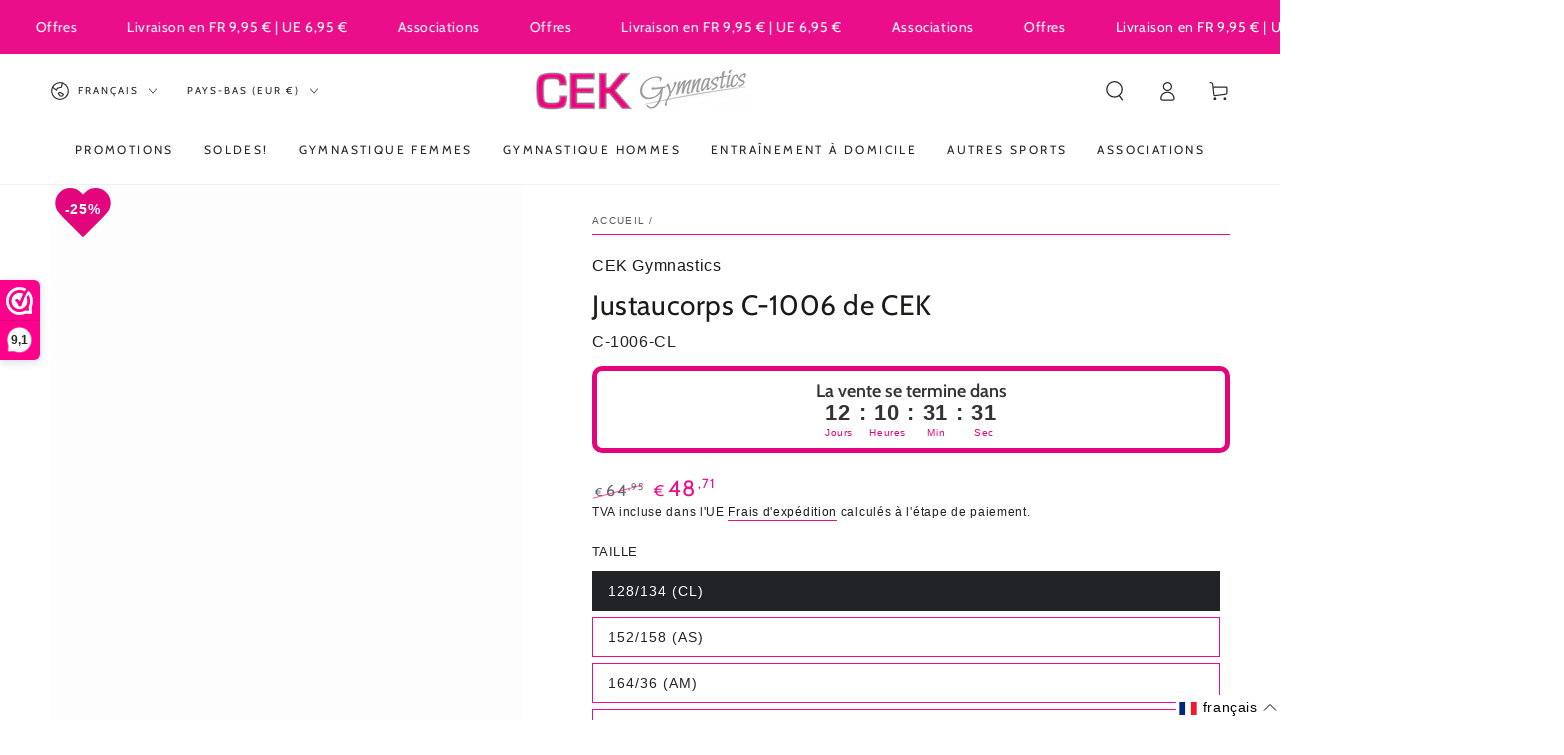

--- FILE ---
content_type: text/html; charset=utf-8
request_url: https://cek-gymnastics.com/fr/products/justaucorps-c-1006-de-cek
body_size: 97323
content:
<!doctype html>
<html class="no-js" lang="fr">
  <head>
	<script async crossorigin fetchpriority="high" src="/cdn/shopifycloud/importmap-polyfill/es-modules-shim.2.4.0.js"></script>
<script src="//cek-gymnastics.com/cdn/shop/files/pandectes-rules.js?v=8111983156592708762"></script><meta charset="utf-8">
    <meta http-equiv="X-UA-Compatible" content="IE=edge">
    <meta name="viewport" content="width=device-width,initial-scale=1">
    <meta name="theme-color" content="">
    <link rel="canonical" href="https://cek-gymnastics.com/fr/products/justaucorps-c-1006-de-cek">
    <link rel="preconnect" href="https://cdn.shopify.com" crossorigin><link rel="icon" type="image/png" href="//cek-gymnastics.com/cdn/shop/files/Logo_rond.png?crop=center&height=32&v=1665908750&width=32"><link rel="preconnect" href="https://fonts.shopifycdn.com" crossorigin><title>
      Justaucorps C-1006 de CEK
 &ndash; CEK Gymnastics</title><meta name="description" content="Beau justaucorps sans manches de CEK Gymnastics avec beaucoup de strass.Réalisé en mystique cerise noire, mystique blanche, lycra sublimé rose/blanc et maille noire avec beaucoup de strass. Avertissement Les tissus de sublimation ont une tendance plus rapide au boulochage. Il s&#39;agit d&#39;une propriété de tissu connue et n">

<meta property="og:site_name" content="CEK Gymnastics">
<meta property="og:url" content="https://cek-gymnastics.com/fr/products/justaucorps-c-1006-de-cek">
<meta property="og:title" content="Justaucorps C-1006 de CEK">
<meta property="og:type" content="product">
<meta property="og:description" content="Beau justaucorps sans manches de CEK Gymnastics avec beaucoup de strass.Réalisé en mystique cerise noire, mystique blanche, lycra sublimé rose/blanc et maille noire avec beaucoup de strass. Avertissement Les tissus de sublimation ont une tendance plus rapide au boulochage. Il s&#39;agit d&#39;une propriété de tissu connue et n"><meta property="og:image" content="http://cek-gymnastics.com/cdn/shop/files/cek-turnpakje-c-1006-cek-gymnastics-1.jpg?v=1739958824">
  <meta property="og:image:secure_url" content="https://cek-gymnastics.com/cdn/shop/files/cek-turnpakje-c-1006-cek-gymnastics-1.jpg?v=1739958824">
  <meta property="og:image:width" content="1024">
  <meta property="og:image:height" content="2000"><meta property="og:price:amount" content="48,71">
  <meta property="og:price:currency" content="EUR"><meta name="twitter:site" content="@cekgymnastics?lang=en"><meta name="twitter:card" content="summary_large_image">
<meta name="twitter:title" content="Justaucorps C-1006 de CEK">
<meta name="twitter:description" content="Beau justaucorps sans manches de CEK Gymnastics avec beaucoup de strass.Réalisé en mystique cerise noire, mystique blanche, lycra sublimé rose/blanc et maille noire avec beaucoup de strass. Avertissement Les tissus de sublimation ont une tendance plus rapide au boulochage. Il s&#39;agit d&#39;une propriété de tissu connue et n">


    <script type="importmap">
      {
        "imports": {
          "mdl-scrollsnap": "//cek-gymnastics.com/cdn/shop/t/23/assets/scrollsnap.js?v=170600829773392310311736770132"
        }
      }
    </script>

    <script src="//cek-gymnastics.com/cdn/shop/t/23/assets/vendor-v4.js" defer="defer"></script>
    <script src="//cek-gymnastics.com/cdn/shop/t/23/assets/pubsub.js?v=64530984355039965911736770132" defer="defer"></script>
    <script src="//cek-gymnastics.com/cdn/shop/t/23/assets/global.js?v=156804305448891778601736770131" defer="defer"></script>
    <script src="//cek-gymnastics.com/cdn/shop/t/23/assets/modules-basis.js?v=92194030410068619331736770131" defer="defer"></script>

    <script>window.performance && window.performance.mark && window.performance.mark('shopify.content_for_header.start');</script><meta name="google-site-verification" content="JfU8UvkL9V2ZTm0UAkdIcbxNZjMmCYHYbjiBcK6bq30">
<meta name="facebook-domain-verification" content="vpfgtzzb8kuqxvl3nkjs5uvcnt641k">
<meta name="facebook-domain-verification" content="inwuciwiuaozwvcmk1wzdvs3x219w3">
<meta id="shopify-digital-wallet" name="shopify-digital-wallet" content="/56150425754/digital_wallets/dialog">
<meta name="shopify-checkout-api-token" content="608f63389139cf7eb3777ebfd4f87305">
<meta id="in-context-paypal-metadata" data-shop-id="56150425754" data-venmo-supported="false" data-environment="production" data-locale="fr_FR" data-paypal-v4="true" data-currency="EUR">
<link rel="alternate" hreflang="x-default" href="https://cek-gymnastics.com/products/cek-turnpakje-c-1006">
<link rel="alternate" hreflang="nl" href="https://cek-gymnastics.com/products/cek-turnpakje-c-1006">
<link rel="alternate" hreflang="en" href="https://cek-gymnastics.com/en/products/cek-leotard-c-1006">
<link rel="alternate" hreflang="fr" href="https://cek-gymnastics.com/fr/products/justaucorps-c-1006-de-cek">
<link rel="alternate" hreflang="de" href="https://cek-gymnastics.com/de/products/cek-turnanzug-c-1006">
<link rel="alternate" hreflang="es" href="https://cek-gymnastics.com/es/products/maillot-c-1006-de-cek">
<link rel="alternate" hreflang="de-AT" href="https://cek-gymnastics.com/de-de/products/cek-turnanzug-c-1006">
<link rel="alternate" hreflang="de-DE" href="https://cek-gymnastics.com/de-de/products/cek-turnanzug-c-1006">
<link rel="alternate" hreflang="nl-FR" href="https://cek-gymnastics.com/nl-fr/products/cek-turnpakje-c-1006">
<link rel="alternate" hreflang="en-US" href="https://cek-gymnastics.com/en-us/products/cek-leotard-c-1006">
<link rel="alternate" hreflang="nl-BE" href="https://cek-gymnastics.com/nl-be/products/cek-turnpakje-c-1006">
<link rel="alternate" hreflang="fr-BE" href="https://cek-gymnastics.com/fr-be/products/justaucorps-c-1006-de-cek">
<link rel="alternate" hreflang="en-SE" href="https://cek-gymnastics.com/en-se/products/cek-leotard-c-1006">
<link rel="alternate" hreflang="es-ES" href="https://cek-gymnastics.com/es-es/products/maillot-c-1006-de-cek">
<link rel="alternate" type="application/json+oembed" href="https://cek-gymnastics.com/fr/products/justaucorps-c-1006-de-cek.oembed">
<script async="async" src="/checkouts/internal/preloads.js?locale=fr-NL"></script>
<script id="apple-pay-shop-capabilities" type="application/json">{"shopId":56150425754,"countryCode":"NL","currencyCode":"EUR","merchantCapabilities":["supports3DS"],"merchantId":"gid:\/\/shopify\/Shop\/56150425754","merchantName":"CEK Gymnastics","requiredBillingContactFields":["postalAddress","email","phone"],"requiredShippingContactFields":["postalAddress","email","phone"],"shippingType":"shipping","supportedNetworks":["visa","maestro","masterCard","amex"],"total":{"type":"pending","label":"CEK Gymnastics","amount":"1.00"},"shopifyPaymentsEnabled":true,"supportsSubscriptions":true}</script>
<script id="shopify-features" type="application/json">{"accessToken":"608f63389139cf7eb3777ebfd4f87305","betas":["rich-media-storefront-analytics"],"domain":"cek-gymnastics.com","predictiveSearch":true,"shopId":56150425754,"locale":"fr"}</script>
<script>var Shopify = Shopify || {};
Shopify.shop = "cek-gymnastics.myshopify.com";
Shopify.locale = "fr";
Shopify.currency = {"active":"EUR","rate":"1.0"};
Shopify.country = "NL";
Shopify.theme = {"name":"CEK Gymnastics - 7.0.0","id":176971809092,"schema_name":"Be Yours","schema_version":"8.1.1","theme_store_id":1399,"role":"main"};
Shopify.theme.handle = "null";
Shopify.theme.style = {"id":null,"handle":null};
Shopify.cdnHost = "cek-gymnastics.com/cdn";
Shopify.routes = Shopify.routes || {};
Shopify.routes.root = "/fr/";</script>
<script type="module">!function(o){(o.Shopify=o.Shopify||{}).modules=!0}(window);</script>
<script>!function(o){function n(){var o=[];function n(){o.push(Array.prototype.slice.apply(arguments))}return n.q=o,n}var t=o.Shopify=o.Shopify||{};t.loadFeatures=n(),t.autoloadFeatures=n()}(window);</script>
<script id="shop-js-analytics" type="application/json">{"pageType":"product"}</script>
<script defer="defer" async type="module" src="//cek-gymnastics.com/cdn/shopifycloud/shop-js/modules/v2/client.init-shop-cart-sync_CfnabTz1.fr.esm.js"></script>
<script defer="defer" async type="module" src="//cek-gymnastics.com/cdn/shopifycloud/shop-js/modules/v2/chunk.common_1HJ87NEU.esm.js"></script>
<script defer="defer" async type="module" src="//cek-gymnastics.com/cdn/shopifycloud/shop-js/modules/v2/chunk.modal_BHK_cQfO.esm.js"></script>
<script type="module">
  await import("//cek-gymnastics.com/cdn/shopifycloud/shop-js/modules/v2/client.init-shop-cart-sync_CfnabTz1.fr.esm.js");
await import("//cek-gymnastics.com/cdn/shopifycloud/shop-js/modules/v2/chunk.common_1HJ87NEU.esm.js");
await import("//cek-gymnastics.com/cdn/shopifycloud/shop-js/modules/v2/chunk.modal_BHK_cQfO.esm.js");

  window.Shopify.SignInWithShop?.initShopCartSync?.({"fedCMEnabled":true,"windoidEnabled":true});

</script>
<script>(function() {
  var isLoaded = false;
  function asyncLoad() {
    if (isLoaded) return;
    isLoaded = true;
    var urls = ["https:\/\/www.webwinkelkeur.nl\/apps\/shopify\/script.php?shop=cek-gymnastics.myshopify.com","https:\/\/app.avada.io\/avada-sdk.min.js?shop=cek-gymnastics.myshopify.com","https:\/\/static.returngo.ai\/master.returngo.ai\/returngo.min.js?shop=cek-gymnastics.myshopify.com","https:\/\/seo.apps.avada.io\/scripttag\/avada-seo-installed.js?shop=cek-gymnastics.myshopify.com","https:\/\/cdn1.avada.io\/flying-pages\/module.js?shop=cek-gymnastics.myshopify.com","https:\/\/intg.snapchat.com\/shopify\/shopify-scevent-init.js?id=59b54144-8d52-435c-ab94-8d3b2182f570\u0026shop=cek-gymnastics.myshopify.com","https:\/\/cdn-bundler.nice-team.net\/app\/js\/bundler.js?shop=cek-gymnastics.myshopify.com","https:\/\/tseish-app.connect.trustedshops.com\/esc.js?apiBaseUrl=aHR0cHM6Ly90c2Vpc2gtYXBwLmNvbm5lY3QudHJ1c3RlZHNob3BzLmNvbQ==\u0026instanceId=Y2VrLWd5bW5hc3RpY3MubXlzaG9waWZ5LmNvbQ==\u0026shop=cek-gymnastics.myshopify.com","\/\/cdn.shopify.com\/proxy\/d7312b321d367ef40bc1d0b55cbb3d3e03df06a66688ba82c374cf0700166abc\/bucket.useifsapp.com\/theme-files-min\/js\/ifs-script-tag-min.js?v=2\u0026shop=cek-gymnastics.myshopify.com\u0026sp-cache-control=cHVibGljLCBtYXgtYWdlPTkwMA"];
    for (var i = 0; i < urls.length; i++) {
      var s = document.createElement('script');
      s.type = 'text/javascript';
      s.async = true;
      s.src = urls[i];
      var x = document.getElementsByTagName('script')[0];
      x.parentNode.insertBefore(s, x);
    }
  };
  if(window.attachEvent) {
    window.attachEvent('onload', asyncLoad);
  } else {
    window.addEventListener('load', asyncLoad, false);
  }
})();</script>
<script id="__st">var __st={"a":56150425754,"offset":3600,"reqid":"527187b6-ce89-4499-bc95-75eb73c91475-1769606895","pageurl":"cek-gymnastics.com\/fr\/products\/justaucorps-c-1006-de-cek","u":"e025f5191d96","p":"product","rtyp":"product","rid":8498850595140};</script>
<script>window.ShopifyPaypalV4VisibilityTracking = true;</script>
<script id="captcha-bootstrap">!function(){'use strict';const t='contact',e='account',n='new_comment',o=[[t,t],['blogs',n],['comments',n],[t,'customer']],c=[[e,'customer_login'],[e,'guest_login'],[e,'recover_customer_password'],[e,'create_customer']],r=t=>t.map((([t,e])=>`form[action*='/${t}']:not([data-nocaptcha='true']) input[name='form_type'][value='${e}']`)).join(','),a=t=>()=>t?[...document.querySelectorAll(t)].map((t=>t.form)):[];function s(){const t=[...o],e=r(t);return a(e)}const i='password',u='form_key',d=['recaptcha-v3-token','g-recaptcha-response','h-captcha-response',i],f=()=>{try{return window.sessionStorage}catch{return}},m='__shopify_v',_=t=>t.elements[u];function p(t,e,n=!1){try{const o=window.sessionStorage,c=JSON.parse(o.getItem(e)),{data:r}=function(t){const{data:e,action:n}=t;return t[m]||n?{data:e,action:n}:{data:t,action:n}}(c);for(const[e,n]of Object.entries(r))t.elements[e]&&(t.elements[e].value=n);n&&o.removeItem(e)}catch(o){console.error('form repopulation failed',{error:o})}}const l='form_type',E='cptcha';function T(t){t.dataset[E]=!0}const w=window,h=w.document,L='Shopify',v='ce_forms',y='captcha';let A=!1;((t,e)=>{const n=(g='f06e6c50-85a8-45c8-87d0-21a2b65856fe',I='https://cdn.shopify.com/shopifycloud/storefront-forms-hcaptcha/ce_storefront_forms_captcha_hcaptcha.v1.5.2.iife.js',D={infoText:'Protégé par hCaptcha',privacyText:'Confidentialité',termsText:'Conditions'},(t,e,n)=>{const o=w[L][v],c=o.bindForm;if(c)return c(t,g,e,D).then(n);var r;o.q.push([[t,g,e,D],n]),r=I,A||(h.body.append(Object.assign(h.createElement('script'),{id:'captcha-provider',async:!0,src:r})),A=!0)});var g,I,D;w[L]=w[L]||{},w[L][v]=w[L][v]||{},w[L][v].q=[],w[L][y]=w[L][y]||{},w[L][y].protect=function(t,e){n(t,void 0,e),T(t)},Object.freeze(w[L][y]),function(t,e,n,w,h,L){const[v,y,A,g]=function(t,e,n){const i=e?o:[],u=t?c:[],d=[...i,...u],f=r(d),m=r(i),_=r(d.filter((([t,e])=>n.includes(e))));return[a(f),a(m),a(_),s()]}(w,h,L),I=t=>{const e=t.target;return e instanceof HTMLFormElement?e:e&&e.form},D=t=>v().includes(t);t.addEventListener('submit',(t=>{const e=I(t);if(!e)return;const n=D(e)&&!e.dataset.hcaptchaBound&&!e.dataset.recaptchaBound,o=_(e),c=g().includes(e)&&(!o||!o.value);(n||c)&&t.preventDefault(),c&&!n&&(function(t){try{if(!f())return;!function(t){const e=f();if(!e)return;const n=_(t);if(!n)return;const o=n.value;o&&e.removeItem(o)}(t);const e=Array.from(Array(32),(()=>Math.random().toString(36)[2])).join('');!function(t,e){_(t)||t.append(Object.assign(document.createElement('input'),{type:'hidden',name:u})),t.elements[u].value=e}(t,e),function(t,e){const n=f();if(!n)return;const o=[...t.querySelectorAll(`input[type='${i}']`)].map((({name:t})=>t)),c=[...d,...o],r={};for(const[a,s]of new FormData(t).entries())c.includes(a)||(r[a]=s);n.setItem(e,JSON.stringify({[m]:1,action:t.action,data:r}))}(t,e)}catch(e){console.error('failed to persist form',e)}}(e),e.submit())}));const S=(t,e)=>{t&&!t.dataset[E]&&(n(t,e.some((e=>e===t))),T(t))};for(const o of['focusin','change'])t.addEventListener(o,(t=>{const e=I(t);D(e)&&S(e,y())}));const B=e.get('form_key'),M=e.get(l),P=B&&M;t.addEventListener('DOMContentLoaded',(()=>{const t=y();if(P)for(const e of t)e.elements[l].value===M&&p(e,B);[...new Set([...A(),...v().filter((t=>'true'===t.dataset.shopifyCaptcha))])].forEach((e=>S(e,t)))}))}(h,new URLSearchParams(w.location.search),n,t,e,['guest_login'])})(!1,!0)}();</script>
<script integrity="sha256-4kQ18oKyAcykRKYeNunJcIwy7WH5gtpwJnB7kiuLZ1E=" data-source-attribution="shopify.loadfeatures" defer="defer" src="//cek-gymnastics.com/cdn/shopifycloud/storefront/assets/storefront/load_feature-a0a9edcb.js" crossorigin="anonymous"></script>
<script data-source-attribution="shopify.dynamic_checkout.dynamic.init">var Shopify=Shopify||{};Shopify.PaymentButton=Shopify.PaymentButton||{isStorefrontPortableWallets:!0,init:function(){window.Shopify.PaymentButton.init=function(){};var t=document.createElement("script");t.src="https://cek-gymnastics.com/cdn/shopifycloud/portable-wallets/latest/portable-wallets.fr.js",t.type="module",document.head.appendChild(t)}};
</script>
<script data-source-attribution="shopify.dynamic_checkout.buyer_consent">
  function portableWalletsHideBuyerConsent(e){var t=document.getElementById("shopify-buyer-consent"),n=document.getElementById("shopify-subscription-policy-button");t&&n&&(t.classList.add("hidden"),t.setAttribute("aria-hidden","true"),n.removeEventListener("click",e))}function portableWalletsShowBuyerConsent(e){var t=document.getElementById("shopify-buyer-consent"),n=document.getElementById("shopify-subscription-policy-button");t&&n&&(t.classList.remove("hidden"),t.removeAttribute("aria-hidden"),n.addEventListener("click",e))}window.Shopify?.PaymentButton&&(window.Shopify.PaymentButton.hideBuyerConsent=portableWalletsHideBuyerConsent,window.Shopify.PaymentButton.showBuyerConsent=portableWalletsShowBuyerConsent);
</script>
<script data-source-attribution="shopify.dynamic_checkout.cart.bootstrap">document.addEventListener("DOMContentLoaded",(function(){function t(){return document.querySelector("shopify-accelerated-checkout-cart, shopify-accelerated-checkout")}if(t())Shopify.PaymentButton.init();else{new MutationObserver((function(e,n){t()&&(Shopify.PaymentButton.init(),n.disconnect())})).observe(document.body,{childList:!0,subtree:!0})}}));
</script>
<link id="shopify-accelerated-checkout-styles" rel="stylesheet" media="screen" href="https://cek-gymnastics.com/cdn/shopifycloud/portable-wallets/latest/accelerated-checkout-backwards-compat.css" crossorigin="anonymous">
<style id="shopify-accelerated-checkout-cart">
        #shopify-buyer-consent {
  margin-top: 1em;
  display: inline-block;
  width: 100%;
}

#shopify-buyer-consent.hidden {
  display: none;
}

#shopify-subscription-policy-button {
  background: none;
  border: none;
  padding: 0;
  text-decoration: underline;
  font-size: inherit;
  cursor: pointer;
}

#shopify-subscription-policy-button::before {
  box-shadow: none;
}

      </style>
<script id="sections-script" data-sections="header" defer="defer" src="//cek-gymnastics.com/cdn/shop/t/23/compiled_assets/scripts.js?v=10016"></script>
<script>window.performance && window.performance.mark && window.performance.mark('shopify.content_for_header.end');</script>
<style data-shopify>
  
  
  
  @font-face {
  font-family: Cabin;
  font-weight: 400;
  font-style: normal;
  font-display: swap;
  src: url("//cek-gymnastics.com/cdn/fonts/cabin/cabin_n4.cefc6494a78f87584a6f312fea532919154f66fe.woff2") format("woff2"),
       url("//cek-gymnastics.com/cdn/fonts/cabin/cabin_n4.8c16611b00f59d27f4b27ce4328dfe514ce77517.woff") format("woff");
}

  @font-face {
  font-family: Cabin;
  font-weight: 600;
  font-style: normal;
  font-display: swap;
  src: url("//cek-gymnastics.com/cdn/fonts/cabin/cabin_n6.c6b1e64927bbec1c65aab7077888fb033480c4f7.woff2") format("woff2"),
       url("//cek-gymnastics.com/cdn/fonts/cabin/cabin_n6.6c2e65d54c893ad9f1390da3b810b8e6cf976a4f.woff") format("woff");
}


  :root {
    --font-body-family: "system_ui", -apple-system, 'Segoe UI', Roboto, 'Helvetica Neue', 'Noto Sans', 'Liberation Sans', Arial, sans-serif, 'Apple Color Emoji', 'Segoe UI Emoji', 'Segoe UI Symbol', 'Noto Color Emoji';
    --font-body-style: normal;
    --font-body-weight: 400;

    --font-heading-family: Cabin, sans-serif;
    --font-heading-style: normal;
    --font-heading-weight: 400;

    --font-body-scale: 1.0;
    --font-heading-scale: 1.0;

    --font-navigation-family: var(--font-heading-family);
    --font-navigation-size: 12px;
    --font-navigation-weight: var(--font-heading-weight);
    --font-button-family: var(--font-body-family);
    --font-button-size: 12px;
    --font-button-baseline: 0.2rem;
    --font-price-family: var(--font-heading-family);
    --font-price-scale: var(--font-heading-scale);

    --color-base-text: 33, 35, 38;
    --color-base-background: 255, 255, 255;
    --color-base-solid-button-labels: 255, 255, 255;
    --color-base-outline-button-labels: 26, 27, 24;
    --color-base-accent: 234, 14, 139;
    --color-base-heading: 26, 27, 24;
    --color-base-border: 234, 14, 139;
    --color-placeholder: 243, 243, 243;
    --color-overlay: 26, 27, 24;
    --color-keyboard-focus: 234, 14, 139;
    --color-shadow: 234, 14, 139;
    --shadow-opacity: 1;

    --color-background-dark: 235, 235, 235;
    --color-price: #1a1b18;
    --color-sale-price: #ea0e8b;
    --color-sale-badge-background: #d72c0d;
    --color-reviews: #ea0e8b;
    --color-critical: #d72c0d;
    --color-success: #008060;
    --color-highlight: 187, 255, 0;

    --payment-terms-background-color: #ffffff;
    --page-width: 160rem;
    --page-width-margin: 0rem;

    --card-color-scheme: var(--color-placeholder);
    --card-text-alignment: left;
    --card-flex-alignment: flex-left;
    --card-image-padding: 0px;
    --card-border-width: 0px;
    --card-radius: 0px;
    --card-shadow-horizontal-offset: 0px;
    --card-shadow-vertical-offset: 0px;
    
    --button-radius: 0px;
    --button-border-width: 1px;
    --button-shadow-horizontal-offset: 0px;
    --button-shadow-vertical-offset: 0px;

    --spacing-sections-desktop: 0px;
    --spacing-sections-mobile: 0px;

    --gradient-free-ship-progress: linear-gradient(325deg,#F9423A 0,#F1E04D 100%);
    --gradient-free-ship-complete: linear-gradient(325deg, #049cff 0, #35ee7a 100%);

    --plabel-price-tag-color: #000000;
    --plabel-price-tag-background: #d1d5db;
    --plabel-price-tag-height: 2.5rem;

    --swatch-outline-color: #f4f6f8;
  }

  *,
  *::before,
  *::after {
    box-sizing: inherit;
  }

  html {
    box-sizing: border-box;
    font-size: calc(var(--font-body-scale) * 62.5%);
    height: 100%;
  }

  body {
    min-height: 100%;
    margin: 0;
    font-size: 1.5rem;
    letter-spacing: 0.06rem;
    line-height: calc(1 + 0.8 / var(--font-body-scale));
    font-family: var(--font-body-family);
    font-style: var(--font-body-style);
    font-weight: var(--font-body-weight);
  }

  @media screen and (min-width: 750px) {
    body {
      font-size: 1.6rem;
    }
  }</style><link href="//cek-gymnastics.com/cdn/shop/t/23/assets/base.css?v=173533254035952680731736770130" rel="stylesheet" type="text/css" media="all" /><link rel="stylesheet" href="//cek-gymnastics.com/cdn/shop/t/23/assets/apps.css?v=58555770612562691921736770130" media="print" fetchpriority="low" onload="this.media='all'"><link rel="preload" as="font" href="//cek-gymnastics.com/cdn/fonts/cabin/cabin_n4.cefc6494a78f87584a6f312fea532919154f66fe.woff2" type="font/woff2" crossorigin><link rel="stylesheet" href="//cek-gymnastics.com/cdn/shop/t/23/assets/component-predictive-search.css?v=94320327991181004901736770131" media="print" onload="this.media='all'"><link rel="stylesheet" href="//cek-gymnastics.com/cdn/shop/t/23/assets/component-quick-view.css?v=161742497119562552051736770131" media="print" onload="this.media='all'"><link rel="stylesheet" href="//cek-gymnastics.com/cdn/shop/t/23/assets/component-color-swatches.css?v=147375175252346861151736770131" media="print" onload="this.media='all'"><script>
  document.documentElement.classList.replace('no-js', 'js');

  window.theme = window.theme || {};

  theme.routes = {
    root_url: '/fr',
    cart_url: '/fr/cart',
    cart_add_url: '/fr/cart/add',
    cart_change_url: '/fr/cart/change',
    cart_update_url: '/fr/cart/update',
    search_url: '/fr/search',
    predictive_search_url: '/fr/search/suggest'
  };

  theme.cartStrings = {
    error: `Il y a une erreur lors de la mise à jour de votre panier. Veuillez réessayer.`,
    quantityError: `Vous pouvez uniquement ajouter [quantity] de cet élément à votre panier.`
  };

  theme.variantStrings = {
    addToCart: `Ajouter au panier`,
    soldOut: `Épuisé`,
    unavailable: `Indisponible`,
    preOrder: `Pré-commande`
  };

  theme.accessibilityStrings = {
    imageAvailable: `Image [index] est maintenant disponible dans la vue galerie`,
    shareSuccess: `Lien copié dans le presse-papier!`
  }

  theme.dateStrings = {
    d: `J`,
    day: `Jour`,
    days: `Jours`,
    hour: `Heure`,
    hours: `Heures`,
    minute: `Min`,
    minutes: `Mins`,
    second: `Sec`,
    seconds: `Secs`
  };theme.shopSettings = {
    moneyFormat: "€{{amount_with_comma_separator}}",
    isoCode: "EUR",
    cartDrawer: true,
    currencyCode: false,
    giftwrapRate: 'product'
  };

  theme.settings = {
    themeName: 'Be Yours',
    themeVersion: '8.1.1',
    agencyId: ''
  };

  /*! (c) Andrea Giammarchi @webreflection ISC */
  !function(){"use strict";var e=function(e,t){var n=function(e){for(var t=0,n=e.length;t<n;t++)r(e[t])},r=function(e){var t=e.target,n=e.attributeName,r=e.oldValue;t.attributeChangedCallback(n,r,t.getAttribute(n))};return function(o,a){var l=o.constructor.observedAttributes;return l&&e(a).then((function(){new t(n).observe(o,{attributes:!0,attributeOldValue:!0,attributeFilter:l});for(var e=0,a=l.length;e<a;e++)o.hasAttribute(l[e])&&r({target:o,attributeName:l[e],oldValue:null})})),o}};function t(e,t){(null==t||t>e.length)&&(t=e.length);for(var n=0,r=new Array(t);n<t;n++)r[n]=e[n];return r}function n(e,n){var r="undefined"!=typeof Symbol&&e[Symbol.iterator]||e["@@iterator"];if(!r){if(Array.isArray(e)||(r=function(e,n){if(e){if("string"==typeof e)return t(e,n);var r=Object.prototype.toString.call(e).slice(8,-1);return"Object"===r&&e.constructor&&(r=e.constructor.name),"Map"===r||"Set"===r?Array.from(e):"Arguments"===r||/^(?:Ui|I)nt(?:8|16|32)(?:Clamped)?Array$/.test(r)?t(e,n):void 0}}(e))||n&&e&&"number"==typeof e.length){r&&(e=r);var o=0,a=function(){};return{s:a,n:function(){return o>=e.length?{done:!0}:{done:!1,value:e[o++]}},e:function(e){throw e},f:a}}throw new TypeError("Invalid attempt to iterate non-iterable instance.\nIn order to be iterable, non-array objects must have a [Symbol.iterator]() method.")}var l,i=!0,u=!1;return{s:function(){r=r.call(e)},n:function(){var e=r.next();return i=e.done,e},e:function(e){u=!0,l=e},f:function(){try{i||null==r.return||r.return()}finally{if(u)throw l}}}}
  /*! (c) Andrea Giammarchi - ISC */var r=!0,o=!1,a="querySelectorAll",l="querySelectorAll",i=self,u=i.document,c=i.Element,s=i.MutationObserver,f=i.Set,d=i.WeakMap,h=function(e){return l in e},v=[].filter,g=function(e){var t=new d,i=function(n,r){var o;if(r)for(var a,l=function(e){return e.matches||e.webkitMatchesSelector||e.msMatchesSelector}(n),i=0,u=p.length;i<u;i++)l.call(n,a=p[i])&&(t.has(n)||t.set(n,new f),(o=t.get(n)).has(a)||(o.add(a),e.handle(n,r,a)));else t.has(n)&&(o=t.get(n),t.delete(n),o.forEach((function(t){e.handle(n,r,t)})))},g=function(e){for(var t=!(arguments.length>1&&void 0!==arguments[1])||arguments[1],n=0,r=e.length;n<r;n++)i(e[n],t)},p=e.query,y=e.root||u,m=function(e){var t=arguments.length>1&&void 0!==arguments[1]?arguments[1]:document,l=arguments.length>2&&void 0!==arguments[2]?arguments[2]:MutationObserver,i=arguments.length>3&&void 0!==arguments[3]?arguments[3]:["*"],u=function t(o,l,i,u,c,s){var f,d=n(o);try{for(d.s();!(f=d.n()).done;){var h=f.value;(s||a in h)&&(c?i.has(h)||(i.add(h),u.delete(h),e(h,c)):u.has(h)||(u.add(h),i.delete(h),e(h,c)),s||t(h[a](l),l,i,u,c,r))}}catch(e){d.e(e)}finally{d.f()}},c=new l((function(e){if(i.length){var t,a=i.join(","),l=new Set,c=new Set,s=n(e);try{for(s.s();!(t=s.n()).done;){var f=t.value,d=f.addedNodes,h=f.removedNodes;u(h,a,l,c,o,o),u(d,a,l,c,r,o)}}catch(e){s.e(e)}finally{s.f()}}})),s=c.observe;return(c.observe=function(e){return s.call(c,e,{subtree:r,childList:r})})(t),c}(i,y,s,p),b=c.prototype.attachShadow;return b&&(c.prototype.attachShadow=function(e){var t=b.call(this,e);return m.observe(t),t}),p.length&&g(y[l](p)),{drop:function(e){for(var n=0,r=e.length;n<r;n++)t.delete(e[n])},flush:function(){for(var e=m.takeRecords(),t=0,n=e.length;t<n;t++)g(v.call(e[t].removedNodes,h),!1),g(v.call(e[t].addedNodes,h),!0)},observer:m,parse:g}},p=self,y=p.document,m=p.Map,b=p.MutationObserver,w=p.Object,E=p.Set,S=p.WeakMap,A=p.Element,M=p.HTMLElement,O=p.Node,N=p.Error,C=p.TypeError,T=p.Reflect,q=w.defineProperty,I=w.keys,D=w.getOwnPropertyNames,L=w.setPrototypeOf,P=!self.customElements,k=function(e){for(var t=I(e),n=[],r=t.length,o=0;o<r;o++)n[o]=e[t[o]],delete e[t[o]];return function(){for(var o=0;o<r;o++)e[t[o]]=n[o]}};if(P){var x=function(){var e=this.constructor;if(!$.has(e))throw new C("Illegal constructor");var t=$.get(e);if(W)return z(W,t);var n=H.call(y,t);return z(L(n,e.prototype),t)},H=y.createElement,$=new m,_=new m,j=new m,R=new m,V=[],U=g({query:V,handle:function(e,t,n){var r=j.get(n);if(t&&!r.isPrototypeOf(e)){var o=k(e);W=L(e,r);try{new r.constructor}finally{W=null,o()}}var a="".concat(t?"":"dis","connectedCallback");a in r&&e[a]()}}).parse,W=null,F=function(e){if(!_.has(e)){var t,n=new Promise((function(e){t=e}));_.set(e,{$:n,_:t})}return _.get(e).$},z=e(F,b);q(self,"customElements",{configurable:!0,value:{define:function(e,t){if(R.has(e))throw new N('the name "'.concat(e,'" has already been used with this registry'));$.set(t,e),j.set(e,t.prototype),R.set(e,t),V.push(e),F(e).then((function(){U(y.querySelectorAll(e))})),_.get(e)._(t)},get:function(e){return R.get(e)},whenDefined:F}}),q(x.prototype=M.prototype,"constructor",{value:x}),q(self,"HTMLElement",{configurable:!0,value:x}),q(y,"createElement",{configurable:!0,value:function(e,t){var n=t&&t.is,r=n?R.get(n):R.get(e);return r?new r:H.call(y,e)}}),"isConnected"in O.prototype||q(O.prototype,"isConnected",{configurable:!0,get:function(){return!(this.ownerDocument.compareDocumentPosition(this)&this.DOCUMENT_POSITION_DISCONNECTED)}})}else if(P=!self.customElements.get("extends-li"))try{var B=function e(){return self.Reflect.construct(HTMLLIElement,[],e)};B.prototype=HTMLLIElement.prototype;var G="extends-li";self.customElements.define("extends-li",B,{extends:"li"}),P=y.createElement("li",{is:G}).outerHTML.indexOf(G)<0;var J=self.customElements,K=J.get,Q=J.whenDefined;q(self.customElements,"whenDefined",{configurable:!0,value:function(e){var t=this;return Q.call(this,e).then((function(n){return n||K.call(t,e)}))}})}catch(e){}if(P){var X=function(e){var t=ae.get(e);ve(t.querySelectorAll(this),e.isConnected)},Y=self.customElements,Z=y.createElement,ee=Y.define,te=Y.get,ne=Y.upgrade,re=T||{construct:function(e){return e.call(this)}},oe=re.construct,ae=new S,le=new E,ie=new m,ue=new m,ce=new m,se=new m,fe=[],de=[],he=function(e){return se.get(e)||te.call(Y,e)},ve=g({query:de,handle:function(e,t,n){var r=ce.get(n);if(t&&!r.isPrototypeOf(e)){var o=k(e);be=L(e,r);try{new r.constructor}finally{be=null,o()}}var a="".concat(t?"":"dis","connectedCallback");a in r&&e[a]()}}).parse,ge=g({query:fe,handle:function(e,t){ae.has(e)&&(t?le.add(e):le.delete(e),de.length&&X.call(de,e))}}).parse,pe=A.prototype.attachShadow;pe&&(A.prototype.attachShadow=function(e){var t=pe.call(this,e);return ae.set(this,t),t});var ye=function(e){if(!ue.has(e)){var t,n=new Promise((function(e){t=e}));ue.set(e,{$:n,_:t})}return ue.get(e).$},me=e(ye,b),be=null;D(self).filter((function(e){return/^HTML.*Element$/.test(e)})).forEach((function(e){var t=self[e];function n(){var e=this.constructor;if(!ie.has(e))throw new C("Illegal constructor");var n=ie.get(e),r=n.is,o=n.tag;if(r){if(be)return me(be,r);var a=Z.call(y,o);return a.setAttribute("is",r),me(L(a,e.prototype),r)}return oe.call(this,t,[],e)}q(n.prototype=t.prototype,"constructor",{value:n}),q(self,e,{value:n})})),q(y,"createElement",{configurable:!0,value:function(e,t){var n=t&&t.is;if(n){var r=se.get(n);if(r&&ie.get(r).tag===e)return new r}var o=Z.call(y,e);return n&&o.setAttribute("is",n),o}}),q(Y,"get",{configurable:!0,value:he}),q(Y,"whenDefined",{configurable:!0,value:ye}),q(Y,"upgrade",{configurable:!0,value:function(e){var t=e.getAttribute("is");if(t){var n=se.get(t);if(n)return void me(L(e,n.prototype),t)}ne.call(Y,e)}}),q(Y,"define",{configurable:!0,value:function(e,t,n){if(he(e))throw new N("'".concat(e,"' has already been defined as a custom element"));var r,o=n&&n.extends;ie.set(t,o?{is:e,tag:o}:{is:"",tag:e}),o?(r="".concat(o,'[is="').concat(e,'"]'),ce.set(r,t.prototype),se.set(e,t),de.push(r)):(ee.apply(Y,arguments),fe.push(r=e)),ye(e).then((function(){o?(ve(y.querySelectorAll(r)),le.forEach(X,[r])):ge(y.querySelectorAll(r))})),ue.get(e)._(t)}})}}();
</script>
<!-- BEGIN app block: shopify://apps/pandectes-gdpr/blocks/banner/58c0baa2-6cc1-480c-9ea6-38d6d559556a -->
  
    
      <!-- TCF is active, scripts are loaded above -->
      
        <script>
          if (!window.PandectesRulesSettings) {
            window.PandectesRulesSettings = {"store":{"id":56150425754,"adminMode":false,"headless":false,"storefrontRootDomain":"","checkoutRootDomain":"","storefrontAccessToken":""},"banner":{"cookiesBlockedByDefault":"7","hybridStrict":false,"isActive":true},"geolocation":{"brOnly":false,"caOnly":false,"chOnly":false,"euOnly":true,"jpOnly":false,"thOnly":false,"zaOnly":false,"canadaOnly":false,"globalVisibility":false},"blocker":{"isActive":false,"googleConsentMode":{"isActive":true,"id":"","analyticsId":"","adStorageCategory":4,"analyticsStorageCategory":2,"functionalityStorageCategory":1,"personalizationStorageCategory":1,"securityStorageCategory":0,"customEvent":false,"redactData":true,"urlPassthrough":false,"dataLayerProperty":"dataLayer","waitForUpdate":2000},"facebookPixel":{"isActive":false,"id":"","ldu":false},"microsoft":{},"rakuten":{"isActive":false,"cmp":false,"ccpa":false},"gpcIsActive":false,"defaultBlocked":7,"patterns":{"whiteList":[],"blackList":{"1":[],"2":[],"4":[],"8":[]},"iframesWhiteList":[],"iframesBlackList":{"1":[],"2":[],"4":[],"8":[]},"beaconsWhiteList":[],"beaconsBlackList":{"1":[],"2":[],"4":[],"8":[]}}}};
            const rulesScript = document.createElement('script');
            window.PandectesRulesSettings.auto = true;
            rulesScript.src = "https://cdn.shopify.com/extensions/019bff45-8283-7132-982f-a6896ff95f38/gdpr-247/assets/pandectes-rules.js";
            const firstChild = document.head.firstChild;
            document.head.insertBefore(rulesScript, firstChild);
          }
        </script>
      
      <script>
        
          window.PandectesSettings = {"store":{"id":56150425754,"plan":"plus","theme":"CEK Gymnastics - 7.0.0","primaryLocale":"nl","adminMode":false,"headless":false,"storefrontRootDomain":"","checkoutRootDomain":"","storefrontAccessToken":""},"tsPublished":1752740933,"declaration":{"showPurpose":false,"showProvider":false,"declIntroText":"We gebruiken cookies om de functionaliteit van de website te optimaliseren, de prestaties te analyseren en u een gepersonaliseerde ervaring te bieden. Sommige cookies zijn essentieel om de website goed te laten werken en correct te laten functioneren. Die cookies kunnen niet worden uitgeschakeld. In dit venster kunt u uw voorkeur voor cookies beheren.","showDateGenerated":true},"language":{"unpublished":[],"languageMode":"Multilingual","fallbackLanguage":"nl","languageDetection":"browser","languagesSupported":["en","fr","de","es"]},"texts":{"managed":{"headerText":{"de":"Wir respektieren deine Privatsphäre","en":"We respect your privacy","es":"Respetamos tu privacidad","fr":"Nous respectons votre vie privée","nl":"Wij respecteren uw privacy"},"consentText":{"de":"Diese Website verwendet Cookies, um Ihnen das beste Erlebnis zu bieten.","en":"This website uses cookies to ensure you get the best experience.","es":"Este sitio web utiliza cookies para garantizar que obtenga la mejor experiencia.","fr":"Ce site utilise des cookies pour vous garantir la meilleure expérience.","nl":"Deze website maakt gebruik van cookies om u de beste ervaring te bieden."},"linkText":{"de":"Mehr erfahren","en":"Learn more","es":"Aprende más","fr":"Apprendre encore plus","nl":"Kom meer te weten"},"imprintText":{"de":"Impressum","en":"Imprint","es":"Imprimir","fr":"Imprimer","nl":"Afdruk"},"googleLinkText":{"de":"Googles Datenschutzbestimmungen","en":"Google's Privacy Terms","es":"Términos de privacidad de Google","fr":"Conditions de confidentialité de Google","nl":"Privacyvoorwaarden van Google"},"allowButtonText":{"de":"Annehmen","en":"Accept","es":"Aceptar","fr":"J'accepte","nl":"Aanvaarden"},"denyButtonText":{"de":"Ablehnen","en":"Decline","es":"Disminución","fr":"Déclin","nl":"Afwijzen"},"dismissButtonText":{"de":"Okay","en":"Ok","es":"OK","fr":"D'accord","nl":"OK"},"leaveSiteButtonText":{"de":"Diese Seite verlassen","en":"Leave this site","es":"Salir de este sitio","fr":"Quitter ce site","nl":"Verlaat deze site"},"preferencesButtonText":{"de":"Einstellungen","en":"Preferences","es":"Preferencias","fr":"Préférences","nl":"Voorkeuren"},"cookiePolicyText":{"de":"Cookie-Richtlinie","en":"Cookie policy","es":"Política de cookies","fr":"Politique de cookies","nl":"Cookie beleid"},"preferencesPopupTitleText":{"de":"Einwilligungseinstellungen verwalten","en":"Manage consent preferences","es":"Gestionar las preferencias de consentimiento","fr":"Gérer les préférences de consentement","nl":"Toestemmingsvoorkeuren beheren"},"preferencesPopupIntroText":{"de":"Wir verwenden Cookies, um die Funktionalität der Website zu optimieren, die Leistung zu analysieren und Ihnen ein personalisiertes Erlebnis zu bieten. Einige Cookies sind für den ordnungsgemäßen Betrieb der Website unerlässlich. Diese Cookies können nicht deaktiviert werden. In diesem Fenster können Sie Ihre Präferenzen für Cookies verwalten.","en":"We use cookies to optimize website functionality, analyze the performance, and provide personalized experience to you. Some cookies are essential to make the website operate and function correctly. Those cookies cannot be disabled. In this window you can manage your preference of cookies.","es":"Usamos cookies para optimizar la funcionalidad del sitio web, analizar el rendimiento y brindarle una experiencia personalizada. Algunas cookies son esenciales para que el sitio web funcione y funcione correctamente. Esas cookies no se pueden desactivar. En esta ventana puede administrar su preferencia de cookies.","fr":"Nous utilisons des cookies pour optimiser les fonctionnalités du site Web, analyser les performances et vous offrir une expérience personnalisée. Certains cookies sont indispensables au bon fonctionnement et au bon fonctionnement du site. Ces cookies ne peuvent pas être désactivés. Dans cette fenêtre, vous pouvez gérer votre préférence de cookies.","nl":"We gebruiken cookies om de functionaliteit van de website te optimaliseren, de prestaties te analyseren en u een gepersonaliseerde ervaring te bieden. Sommige cookies zijn essentieel om de website correct te laten werken en functioneren. Die cookies kunnen niet worden uitgeschakeld. In dit venster kunt u uw voorkeur voor cookies beheren."},"preferencesPopupSaveButtonText":{"de":"Auswahl speichern","en":"Save preferences","es":"Guardar preferencias","fr":"Enregistrer les préférences","nl":"Voorkeuren opslaan"},"preferencesPopupCloseButtonText":{"de":"Schließen","en":"Close","es":"Cerrar","fr":"proche","nl":"Sluiten"},"preferencesPopupAcceptAllButtonText":{"de":"Alles Akzeptieren","en":"Accept all","es":"Aceptar todo","fr":"Accepter tout","nl":"Accepteer alles"},"preferencesPopupRejectAllButtonText":{"de":"Alles ablehnen","en":"Reject all","es":"Rechazar todo","fr":"Tout rejeter","nl":"Alles afwijzen"},"cookiesDetailsText":{"de":"Cookie-Details","en":"Cookies details","es":"Detalles de las cookies","fr":"Détails des cookies","nl":"Cookiegegevens"},"preferencesPopupAlwaysAllowedText":{"de":"Immer erlaubt","en":"Always allowed","es":"Siempre permitido","fr":"Toujours activé","nl":"altijd toegestaan"},"accessSectionParagraphText":{"de":"Sie haben das Recht, jederzeit auf Ihre Daten zuzugreifen.","en":"You have the right to request access to your data at any time.","es":"Tiene derecho a poder acceder a sus datos en cualquier momento.","fr":"Vous avez le droit de pouvoir accéder à vos données à tout moment.","nl":"U heeft te allen tijde het recht om uw gegevens in te zien."},"accessSectionTitleText":{"de":"Datenübertragbarkeit","en":"Data portability","es":"Portabilidad de datos","fr":"Portabilité des données","nl":"Gegevensportabiliteit"},"accessSectionAccountInfoActionText":{"de":"persönliche Daten","en":"Personal data","es":"Información personal","fr":"Données personnelles","nl":"Persoonlijke gegevens"},"accessSectionDownloadReportActionText":{"de":"Alle Daten anfordern","en":"Request export","es":"Descargar todo","fr":"Tout télécharger","nl":"Download alles"},"accessSectionGDPRRequestsActionText":{"de":"Anfragen betroffener Personen","en":"Data subject requests","es":"Solicitudes de sujetos de datos","fr":"Demandes des personnes concernées","nl":"Verzoeken van betrokkenen"},"accessSectionOrdersRecordsActionText":{"de":"Aufträge","en":"Orders","es":"Pedidos","fr":"Ordres","nl":"Bestellingen"},"rectificationSectionParagraphText":{"de":"Sie haben das Recht, die Aktualisierung Ihrer Daten zu verlangen, wann immer Sie dies für angemessen halten.","en":"You have the right to request your data to be updated whenever you think it is appropriate.","es":"Tienes derecho a solicitar la actualización de tus datos siempre que lo creas oportuno.","fr":"Vous avez le droit de demander la mise à jour de vos données chaque fois que vous le jugez approprié.","nl":"U hebt het recht om te vragen dat uw gegevens worden bijgewerkt wanneer u dat nodig acht."},"rectificationSectionTitleText":{"de":"Datenberichtigung","en":"Data Rectification","es":"Rectificación de datos","fr":"Rectification des données","nl":"Gegevens rectificatie"},"rectificationCommentPlaceholder":{"de":"Beschreiben Sie, was Sie aktualisieren möchten","en":"Describe what you want to be updated","es":"Describe lo que quieres que se actualice","fr":"Décrivez ce que vous souhaitez mettre à jour","nl":"Beschrijf wat u wilt bijwerken"},"rectificationCommentValidationError":{"de":"Kommentar ist erforderlich","en":"Comment is required","es":"Se requiere comentario","fr":"Un commentaire est requis","nl":"Commentaar is verplicht"},"rectificationSectionEditAccountActionText":{"de":"Aktualisierung anfordern","en":"Request an update","es":"Solicita una actualización","fr":"Demander une mise à jour","nl":"Vraag een update aan"},"erasureSectionTitleText":{"de":"Recht auf Löschung","en":"Right to be forgotten","es":"Derecho al olvido","fr":"Droit à l'oubli","nl":"Recht om vergeten te worden"},"erasureSectionParagraphText":{"de":"Sie haben das Recht, die Löschung aller Ihrer Daten zu verlangen. Danach können Sie nicht mehr auf Ihr Konto zugreifen.","en":"You have the right to ask all your data to be erased. After that, you will no longer be able to access your account.","es":"Tiene derecho a solicitar la eliminación de todos sus datos. Después de eso, ya no podrá acceder a su cuenta.","fr":"Vous avez le droit de demander que toutes vos données soient effacées. Après cela, vous ne pourrez plus accéder à votre compte.","nl":"U heeft het recht om al uw gegevens te laten wissen. Daarna heeft u geen toegang meer tot uw account."},"erasureSectionRequestDeletionActionText":{"de":"Löschung personenbezogener Daten anfordern","en":"Request personal data deletion","es":"Solicitar la eliminación de datos personales","fr":"Demander la suppression des données personnelles","nl":"Verzoek om verwijdering van persoonlijke gegevens"},"consentDate":{"de":"Zustimmungsdatum","en":"Consent date","es":"fecha de consentimiento","fr":"Date de consentement","nl":"Toestemmingsdatum"},"consentId":{"de":"Einwilligungs-ID","en":"Consent ID","es":"ID de consentimiento","fr":"ID de consentement","nl":"Toestemmings-ID"},"consentSectionChangeConsentActionText":{"de":"Einwilligungspräferenz ändern","en":"Change consent preference","es":"Cambiar la preferencia de consentimiento","fr":"Modifier la préférence de consentement","nl":"Wijzig de toestemmingsvoorkeur"},"consentSectionConsentedText":{"de":"Sie haben der Cookie-Richtlinie dieser Website zugestimmt am","en":"You consented to the cookies policy of this website on","es":"Usted dio su consentimiento a la política de cookies de este sitio web en","fr":"Vous avez consenti à la politique de cookies de ce site Web sur","nl":"U heeft ingestemd met het cookiebeleid van deze website op:"},"consentSectionNoConsentText":{"de":"Sie haben der Cookie-Richtlinie dieser Website nicht zugestimmt.","en":"You have not consented to the cookies policy of this website.","es":"No ha dado su consentimiento a la política de cookies de este sitio web.","fr":"Vous n'avez pas consenti à la politique de cookies de ce site Web.","nl":"U heeft niet ingestemd met het cookiebeleid van deze website."},"consentSectionTitleText":{"de":"Ihre Cookie-Einwilligung","en":"Your cookie consent","es":"Su consentimiento de cookies","fr":"Votre consentement aux cookies","nl":"Uw toestemming voor cookies"},"consentStatus":{"de":"Einwilligungspräferenz","en":"Consent preference","es":"Preferencia de consentimiento","fr":"Préférence de consentement","nl":"Toestemmingsvoorkeur"},"confirmationFailureMessage":{"de":"Ihre Anfrage wurde nicht bestätigt. Bitte versuchen Sie es erneut und wenn das Problem weiterhin besteht, wenden Sie sich an den Ladenbesitzer, um Hilfe zu erhalten","en":"Your request was not verified. Please try again and if problem persists, contact store owner for assistance","es":"Su solicitud no fue verificada. Vuelva a intentarlo y, si el problema persiste, comuníquese con el propietario de la tienda para obtener ayuda.","fr":"Votre demande n'a pas été vérifiée. Veuillez réessayer et si le problème persiste, contactez le propriétaire du magasin pour obtenir de l'aide","nl":"Uw verzoek is niet geverifieerd. Probeer het opnieuw en als het probleem aanhoudt, neem dan contact op met de winkeleigenaar voor hulp"},"confirmationFailureTitle":{"de":"Ein Problem ist aufgetreten","en":"A problem occurred","es":"Ocurrió un problema","fr":"Un problème est survenu","nl":"Er is een probleem opgetreden"},"confirmationSuccessMessage":{"de":"Wir werden uns in Kürze zu Ihrem Anliegen bei Ihnen melden.","en":"We will soon get back to you as to your request.","es":"Pronto nos comunicaremos con usted en cuanto a su solicitud.","fr":"Nous reviendrons rapidement vers vous quant à votre demande.","nl":"We zullen spoedig contact met u opnemen over uw verzoek."},"confirmationSuccessTitle":{"de":"Ihre Anfrage wurde bestätigt","en":"Your request is verified","es":"Tu solicitud está verificada","fr":"Votre demande est vérifiée","nl":"Uw verzoek is geverifieerd"},"guestsSupportEmailFailureMessage":{"de":"Ihre Anfrage wurde nicht übermittelt. Bitte versuchen Sie es erneut und wenn das Problem weiterhin besteht, wenden Sie sich an den Shop-Inhaber, um Hilfe zu erhalten.","en":"Your request was not submitted. Please try again and if problem persists, contact store owner for assistance.","es":"Su solicitud no fue enviada. Vuelva a intentarlo y, si el problema persiste, comuníquese con el propietario de la tienda para obtener ayuda.","fr":"Votre demande n'a pas été soumise. Veuillez réessayer et si le problème persiste, contactez le propriétaire du magasin pour obtenir de l'aide.","nl":"Uw verzoek is niet ingediend. Probeer het opnieuw en als het probleem aanhoudt, neem dan contact op met de winkeleigenaar voor hulp."},"guestsSupportEmailFailureTitle":{"de":"Ein Problem ist aufgetreten","en":"A problem occurred","es":"Ocurrió un problema","fr":"Un problème est survenu","nl":"Er is een probleem opgetreden"},"guestsSupportEmailPlaceholder":{"de":"E-Mail-Addresse","en":"E-mail address","es":"Dirección de correo electrónico","fr":"Adresse e-mail","nl":"E-mailadres"},"guestsSupportEmailSuccessMessage":{"de":"Wenn Sie als Kunde dieses Shops registriert sind, erhalten Sie in Kürze eine E-Mail mit Anweisungen zum weiteren Vorgehen.","en":"If you are registered as a customer of this store, you will soon receive an email with instructions on how to proceed.","es":"Si está registrado como cliente de esta tienda, pronto recibirá un correo electrónico con instrucciones sobre cómo proceder.","fr":"Si vous êtes inscrit en tant que client de ce magasin, vous recevrez bientôt un e-mail avec des instructions sur la marche à suivre.","nl":"Als je bent geregistreerd als klant van deze winkel, ontvang je binnenkort een e-mail met instructies over hoe je verder kunt gaan."},"guestsSupportEmailSuccessTitle":{"de":"Vielen Dank für die Anfrage","en":"Thank you for your request","es":"gracias por tu solicitud","fr":"Merci pour votre requête","nl":"dankjewel voor je aanvraag"},"guestsSupportEmailValidationError":{"de":"Email ist ungültig","en":"Email is not valid","es":"El correo no es válido","fr":"L'email n'est pas valide","nl":"E-mail is niet geldig"},"guestsSupportInfoText":{"de":"Bitte loggen Sie sich mit Ihrem Kundenkonto ein, um fortzufahren.","en":"Please login with your customer account to further proceed.","es":"Inicie sesión con su cuenta de cliente para continuar.","fr":"Veuillez vous connecter avec votre compte client pour continuer.","nl":"Log in met uw klantaccount om verder te gaan."},"submitButton":{"de":"einreichen","en":"Submit","es":"Enviar","fr":"Soumettre","nl":"Indienen"},"submittingButton":{"de":"Senden...","en":"Submitting...","es":"Sumisión...","fr":"Soumission...","nl":"Verzenden..."},"cancelButton":{"de":"Abbrechen","en":"Cancel","es":"Cancelar","fr":"Annuler","nl":"Annuleren"},"declIntroText":{"de":"Wir verwenden Cookies, um die Funktionalität der Website zu optimieren, die Leistung zu analysieren und Ihnen ein personalisiertes Erlebnis zu bieten. Einige Cookies sind für den ordnungsgemäßen Betrieb der Website unerlässlich. Diese Cookies können nicht deaktiviert werden. In diesem Fenster können Sie Ihre Präferenzen für Cookies verwalten.","en":"We use cookies to optimize website functionality, analyze the performance, and provide personalized experience to you. Some cookies are essential to make the website operate and function correctly. Those cookies cannot be disabled. In this window you can manage your preference of cookies.","es":"Usamos cookies para optimizar la funcionalidad del sitio web, analizar el rendimiento y brindarle una experiencia personalizada. Algunas cookies son esenciales para que el sitio web funcione y funcione correctamente. Esas cookies no se pueden deshabilitar. En esta ventana puede gestionar su preferencia de cookies.","fr":"Nous utilisons des cookies pour optimiser les fonctionnalités du site Web, analyser les performances et vous offrir une expérience personnalisée. Certains cookies sont indispensables au bon fonctionnement et au bon fonctionnement du site Web. Ces cookies ne peuvent pas être désactivés. Dans cette fenêtre, vous pouvez gérer vos préférences en matière de cookies.","nl":"We gebruiken cookies om de functionaliteit van de website te optimaliseren, de prestaties te analyseren en u een gepersonaliseerde ervaring te bieden. Sommige cookies zijn essentieel om de website goed te laten werken en correct te laten functioneren. Die cookies kunnen niet worden uitgeschakeld. In dit venster kunt u uw voorkeur voor cookies beheren."},"declName":{"de":"Name","en":"Name","es":"Nombre","fr":"Nom","nl":"Naam"},"declPurpose":{"de":"Zweck","en":"Purpose","es":"Objetivo","fr":"But","nl":"Doel"},"declType":{"de":"Typ","en":"Type","es":"Escribe","fr":"Type","nl":"Type"},"declRetention":{"de":"Speicherdauer","en":"Retention","es":"Retencion","fr":"Rétention","nl":"Behoud"},"declProvider":{"de":"Anbieter","en":"Provider","es":"Proveedor","fr":"Fournisseur","nl":"Aanbieder"},"declFirstParty":{"de":"Erstanbieter","en":"First-party","es":"Origen","fr":"Première partie","nl":"Directe"},"declThirdParty":{"de":"Drittanbieter","en":"Third-party","es":"Tercero","fr":"Tierce partie","nl":"Derde partij"},"declSeconds":{"de":"Sekunden","en":"seconds","es":"segundos","fr":"secondes","nl":"seconden"},"declMinutes":{"de":"Minuten","en":"minutes","es":"minutos","fr":"minutes","nl":"minuten"},"declHours":{"de":"Std.","en":"hours","es":"horas","fr":"heures","nl":"uur"},"declDays":{"de":"Tage","en":"days","es":"días","fr":"jours","nl":"dagen"},"declMonths":{"de":"Monate","en":"months","es":"meses","fr":"mois","nl":"maanden"},"declYears":{"de":"Jahre","en":"years","es":"años","fr":"années","nl":"jaren"},"declSession":{"de":"Sitzung","en":"Session","es":"Sesión","fr":"Session","nl":"Sessie"},"declDomain":{"de":"Domain","en":"Domain","es":"Dominio","fr":"Domaine","nl":"Domein"},"declPath":{"de":"Weg","en":"Path","es":"Sendero","fr":"Chemin","nl":"Pad"}},"categories":{"strictlyNecessaryCookiesTitleText":{"de":"Unbedingt erforderlich","en":"Strictly necessary cookies","es":"Cookies estrictamente necesarias","fr":"Cookies strictement nécessaires","nl":"Strikt noodzakelijke cookies"},"strictlyNecessaryCookiesDescriptionText":{"de":"Diese Cookies sind unerlässlich, damit Sie sich auf der Website bewegen und ihre Funktionen nutzen können, z. B. den Zugriff auf sichere Bereiche der Website. Ohne diese Cookies kann die Website nicht richtig funktionieren.","en":"These cookies are essential in order to enable you to move around the website and use its features, such as accessing secure areas of the website. The website cannot function properly without these cookies.","es":"Estas cookies son esenciales para permitirle moverse por el sitio web y utilizar sus funciones, como acceder a áreas seguras del sitio web. El sitio web no puede funcionar correctamente sin estas cookies.","fr":"Ces cookies sont essentiels pour vous permettre de vous déplacer sur le site Web et d'utiliser ses fonctionnalités, telles que l'accès aux zones sécurisées du site Web. Le site Web ne peut pas fonctionner correctement sans ces cookies.","nl":"Deze cookies zijn essentieel om u in staat te stellen door de website te navigeren en de functies ervan te gebruiken, zoals toegang tot beveiligde delen van de website. Zonder deze cookies kan de website niet goed functioneren."},"functionalityCookiesTitleText":{"de":"Funktionale Cookies","en":"Functional cookies","es":"Cookies funcionales","fr":"Cookies fonctionnels","nl":"Functionele cookies"},"functionalityCookiesDescriptionText":{"de":"Diese Cookies ermöglichen es der Website, verbesserte Funktionalität und Personalisierung bereitzustellen. Sie können von uns oder von Drittanbietern gesetzt werden, deren Dienste wir auf unseren Seiten hinzugefügt haben. Wenn Sie diese Cookies nicht zulassen, funktionieren einige oder alle dieser Dienste möglicherweise nicht richtig.","en":"These cookies enable the site to provide enhanced functionality and personalisation. They may be set by us or by third party providers whose services we have added to our pages. If you do not allow these cookies then some or all of these services may not function properly.","es":"Estas cookies permiten que el sitio proporcione una funcionalidad y personalización mejoradas. Pueden ser establecidos por nosotros o por proveedores externos cuyos servicios hemos agregado a nuestras páginas. Si no permite estas cookies, es posible que algunos o todos estos servicios no funcionen correctamente.","fr":"Ces cookies permettent au site de fournir des fonctionnalités et une personnalisation améliorées. Ils peuvent être définis par nous ou par des fournisseurs tiers dont nous avons ajouté les services à nos pages. Si vous n'autorisez pas ces cookies, certains ou tous ces services peuvent ne pas fonctionner correctement.","nl":"Deze cookies stellen de site in staat om verbeterde functionaliteit en personalisatie te bieden. Ze kunnen worden ingesteld door ons of door externe providers wiens diensten we aan onze pagina's hebben toegevoegd. Als u deze cookies niet toestaat, werken sommige of al deze diensten mogelijk niet correct."},"performanceCookiesTitleText":{"de":"Performance-Cookies","en":"Performance cookies","es":"Cookies de rendimiento","fr":"Cookies de performances","nl":"Prestatiecookies"},"performanceCookiesDescriptionText":{"de":"Diese Cookies ermöglichen es uns, die Leistung unserer Website zu überwachen und zu verbessern. Sie ermöglichen es uns beispielsweise, Besuche zu zählen, Verkehrsquellen zu identifizieren und zu sehen, welche Teile der Website am beliebtesten sind.","en":"These cookies enable us to monitor and improve the performance of our website. For example, they allow us to count visits, identify traffic sources and see which parts of the site are most popular.","es":"Estas cookies nos permiten monitorear y mejorar el rendimiento de nuestro sitio web. Por ejemplo, nos permiten contar las visitas, identificar las fuentes de tráfico y ver qué partes del sitio son más populares.","fr":"Ces cookies nous permettent de surveiller et d'améliorer les performances de notre site Web. Par exemple, ils nous permettent de compter les visites, d'identifier les sources de trafic et de voir quelles parties du site sont les plus populaires.","nl":"Deze cookies stellen ons in staat om de prestaties van onze website te monitoren en te verbeteren. Ze stellen ons bijvoorbeeld in staat om bezoeken te tellen, verkeersbronnen te identificeren en te zien welke delen van de site het populairst zijn."},"targetingCookiesTitleText":{"de":"Targeting-Cookies","en":"Targeting cookies","es":"Orientación de cookies","fr":"Ciblage des cookies","nl":"Targeting-cookies"},"targetingCookiesDescriptionText":{"de":"Diese Cookies können von unseren Werbepartnern über unsere Website gesetzt werden. Sie können von diesen Unternehmen verwendet werden, um ein Profil Ihrer Interessen zu erstellen und Ihnen relevante Werbung auf anderen Websites anzuzeigen. Sie speichern keine direkten personenbezogenen Daten, sondern basieren auf der eindeutigen Identifizierung Ihres Browsers und Ihres Internetgeräts. Wenn Sie diese Cookies nicht zulassen, erleben Sie weniger zielgerichtete Werbung.","en":"These cookies may be set through our site by our advertising partners. They may be used by those companies to build a profile of your interests and show you relevant adverts on other sites.    They do not store directly personal information, but are based on uniquely identifying your browser and internet device. If you do not allow these cookies, you will experience less targeted advertising.","es":"Nuestros socios publicitarios pueden establecer estas cookies a través de nuestro sitio. Estas empresas pueden utilizarlos para crear un perfil de sus intereses y mostrarle anuncios relevantes en otros sitios. No almacenan directamente información personal, sino que se basan en la identificación única de su navegador y dispositivo de Internet. Si no permite estas cookies, experimentará publicidad menos dirigida.","fr":"Ces cookies peuvent être installés via notre site par nos partenaires publicitaires. Ils peuvent être utilisés par ces sociétés pour établir un profil de vos intérêts et vous montrer des publicités pertinentes sur d'autres sites. Ils ne stockent pas directement d'informations personnelles, mais sont basés sur l'identification unique de votre navigateur et de votre appareil Internet. Si vous n'autorisez pas ces cookies, vous bénéficierez d'une publicité moins ciblée.","nl":"Deze cookies kunnen via onze site worden geplaatst door onze advertentiepartners. Ze kunnen door die bedrijven worden gebruikt om een profiel van uw interesses op te bouwen en u relevante advertenties op andere sites te tonen. Ze slaan geen directe persoonlijke informatie op, maar zijn gebaseerd op de unieke identificatie van uw browser en internetapparaat. Als je deze cookies niet toestaat, krijg je minder gerichte advertenties te zien."},"unclassifiedCookiesTitleText":{"de":"Unklassifizierte Cookies","en":"Unclassified cookies","es":"Cookies sin clasificar","fr":"Cookies non classés","nl":"Niet-geclassificeerde cookies"},"unclassifiedCookiesDescriptionText":{"de":"Unklassifizierte Cookies sind Cookies, die wir gerade zusammen mit den Anbietern einzelner Cookies klassifizieren.","en":"Unclassified cookies are cookies that we are in the process of classifying, together with the providers of individual cookies.","es":"Las cookies no clasificadas son cookies que estamos en proceso de clasificar, junto con los proveedores de cookies individuales.","fr":"Les cookies non classés sont des cookies que nous sommes en train de classer avec les fournisseurs de cookies individuels.","nl":"Niet-geclassificeerde cookies zijn cookies die we aan het classificeren zijn, samen met de aanbieders van individuele cookies."}},"auto":{}},"library":{"previewMode":false,"fadeInTimeout":0,"defaultBlocked":7,"showLink":true,"showImprintLink":false,"showGoogleLink":false,"enabled":true,"cookie":{"expiryDays":365,"secure":true,"domain":""},"dismissOnScroll":false,"dismissOnWindowClick":false,"dismissOnTimeout":false,"palette":{"popup":{"background":"#FFFFFF","backgroundForCalculations":{"a":1,"b":255,"g":255,"r":255},"text":"#000000"},"button":{"background":"transparent","backgroundForCalculations":{"a":1,"b":255,"g":255,"r":255},"text":"#E3057C","textForCalculation":{"a":1,"b":124,"g":5,"r":227},"border":"#E3057C"}},"content":{"href":"https://cek-gymnastics.myshopify.com/policies/privacy-policy","imprintHref":"/","close":"&#10005;","target":"","logo":"<img class=\"cc-banner-logo\" style=\"max-height: 40px;\" src=\"https://cek-gymnastics.myshopify.com/cdn/shop/files/pandectes-banner-logo.png\" alt=\"Cookie banner\" />"},"window":"<div role=\"dialog\" aria-label=\"Wij respecteren uw privacy\" aria-describedby=\"cookieconsent:desc\" id=\"pandectes-banner\" class=\"cc-window-wrapper cc-bottom-left-wrapper\"><div class=\"pd-cookie-banner-window cc-window {{classes}}\"><!--googleoff: all-->{{children}}<!--googleon: all--></div></div>","compliance":{"custom":"<div class=\"cc-compliance cc-highlight\">{{preferences}}{{allow}}</div>"},"type":"custom","layouts":{"basic":"{{logo}}{{messagelink}}{{compliance}}"},"position":"bottom-left","theme":"wired","revokable":true,"animateRevokable":false,"revokableReset":false,"revokableLogoUrl":"https://cek-gymnastics.myshopify.com/cdn/shop/files/pandectes-reopen-logo.png","revokablePlacement":"bottom-left","revokableMarginHorizontal":15,"revokableMarginVertical":15,"static":false,"autoAttach":true,"hasTransition":true,"blacklistPage":[""],"elements":{"close":"<button aria-label=\"Sluiten\" type=\"button\" class=\"cc-close\">{{close}}</button>","dismiss":"<button type=\"button\" class=\"cc-btn cc-btn-decision cc-dismiss\">{{dismiss}}</button>","allow":"<button type=\"button\" class=\"cc-btn cc-btn-decision cc-allow\">{{allow}}</button>","deny":"<button type=\"button\" class=\"cc-btn cc-btn-decision cc-deny\">{{deny}}</button>","preferences":"<button type=\"button\" class=\"cc-btn cc-settings\" onclick=\"Pandectes.fn.openPreferences()\">{{preferences}}</button>"}},"geolocation":{"brOnly":false,"caOnly":false,"chOnly":false,"euOnly":true,"jpOnly":false,"thOnly":false,"zaOnly":false,"canadaOnly":false,"globalVisibility":false},"dsr":{"guestsSupport":false,"accessSectionDownloadReportAuto":false},"banner":{"resetTs":1709541504,"extraCss":"        .cc-banner-logo {max-width: 24em!important;}    @media(min-width: 768px) {.cc-window.cc-floating{max-width: 24em!important;width: 24em!important;}}    .cc-message, .pd-cookie-banner-window .cc-header, .cc-logo {text-align: left}    .cc-window-wrapper{z-index: 2147483647;}    .cc-window{z-index: 2147483647;font-family: inherit;}    .pd-cookie-banner-window .cc-header{font-family: inherit;}    .pd-cp-ui{font-family: inherit; background-color: #FFFFFF;color:#000000;}    button.pd-cp-btn, a.pd-cp-btn{}    input + .pd-cp-preferences-slider{background-color: rgba(0, 0, 0, 0.3)}    .pd-cp-scrolling-section::-webkit-scrollbar{background-color: rgba(0, 0, 0, 0.3)}    input:checked + .pd-cp-preferences-slider{background-color: rgba(0, 0, 0, 1)}    .pd-cp-scrolling-section::-webkit-scrollbar-thumb {background-color: rgba(0, 0, 0, 1)}    .pd-cp-ui-close{color:#000000;}    .pd-cp-preferences-slider:before{background-color: #FFFFFF}    .pd-cp-title:before {border-color: #000000!important}    .pd-cp-preferences-slider{background-color:#000000}    .pd-cp-toggle{color:#000000!important}    @media(max-width:699px) {.pd-cp-ui-close-top svg {fill: #000000}}    .pd-cp-toggle:hover,.pd-cp-toggle:visited,.pd-cp-toggle:active{color:#000000!important}    .pd-cookie-banner-window {box-shadow: 0 0 18px rgb(0 0 0 / 20%);}  ","customJavascript":{},"showPoweredBy":false,"logoHeight":40,"hybridStrict":false,"cookiesBlockedByDefault":"7","isActive":true,"implicitSavePreferences":true,"cookieIcon":false,"blockBots":false,"showCookiesDetails":true,"hasTransition":true,"blockingPage":false,"showOnlyLandingPage":false,"leaveSiteUrl":"https://www.google.com","linkRespectStoreLang":false},"cookies":{"0":[{"name":"keep_alive","type":"http","domain":"cek-gymnastics.com","path":"/","provider":"Shopify","firstParty":true,"retention":"30 minute(s)","expires":30,"unit":"declMinutes","purpose":{"de":"Wird im Zusammenhang mit der Käuferlokalisierung verwendet.","en":"Used when international domain redirection is enabled to determine if a request is the first one of a session.","es":"Se utiliza en relación con la localización del comprador.","fr":"Utilisé en relation avec la localisation de l'acheteur.","nl":"Gebruikt in verband met lokalisatie van kopers."}},{"name":"secure_customer_sig","type":"http","domain":"cek-gymnastics.com","path":"/","provider":"Shopify","firstParty":true,"retention":"1 year(s)","expires":1,"unit":"declYears","purpose":{"de":"Wird im Zusammenhang mit dem Kundenlogin verwendet.","en":"Used to identify a user after they sign into a shop as a customer so they do not need to log in again.","es":"Se utiliza en relación con el inicio de sesión del cliente.","fr":"Utilisé en relation avec la connexion client.","nl":"Gebruikt in verband met klantenlogin."}},{"name":"localization","type":"http","domain":"cek-gymnastics.com","path":"/","provider":"Shopify","firstParty":true,"retention":"1 year(s)","expires":1,"unit":"declYears","purpose":{"de":"Lokalisierung von Shopify-Shops","en":"Used to localize the cart to the correct country.","es":"Localización de tiendas Shopify","fr":"Localisation de boutique Shopify","nl":"Shopify-winkellokalisatie"}},{"name":"cart_currency","type":"http","domain":"cek-gymnastics.com","path":"/","provider":"Shopify","firstParty":true,"retention":"2 ","expires":2,"unit":"declSession","purpose":{"de":"Das Cookie ist für die sichere Checkout- und Zahlungsfunktion auf der Website erforderlich. Diese Funktion wird von shopify.com bereitgestellt.","en":"Used after a checkout is completed to initialize a new empty cart with the same currency as the one just used.","es":"La cookie es necesaria para la función de pago y pago seguro en el sitio web. Shopify.com proporciona esta función.","fr":"Le cookie est nécessaire pour la fonction de paiement et de paiement sécurisé sur le site Web. Cette fonction est fournie par shopify.com.","nl":"De cookie is nodig voor de veilige betaal- en betaalfunctie op de website. Deze functie wordt geleverd door shopify.com."}},{"name":"_tracking_consent","type":"http","domain":".cek-gymnastics.com","path":"/","provider":"Shopify","firstParty":true,"retention":"1 year(s)","expires":1,"unit":"declYears","purpose":{"de":"Tracking-Einstellungen.","en":"Used to store a user's preferences if a merchant has set up privacy rules in the visitor's region.","es":"Preferencias de seguimiento.","fr":"Préférences de suivi.","nl":"Voorkeuren volgen."}},{"name":"cart_sig","type":"http","domain":"cek-gymnastics.com","path":"/","provider":"Shopify","firstParty":true,"retention":"2 ","expires":2,"unit":"declSession","purpose":{"de":"Shopify-Analysen.","en":"A hash of the contents of a cart. This is used to verify the integrity of the cart and to ensure performance of some cart operations.","es":"Análisis de Shopify.","fr":"Analyses Shopify.","nl":"Shopify-analyses."}},{"name":"_cmp_a","type":"http","domain":".cek-gymnastics.com","path":"/","provider":"Shopify","firstParty":true,"retention":"1 day(s)","expires":1,"unit":"declDays","purpose":{"de":"Wird zum Verwalten der Datenschutzeinstellungen des Kunden verwendet.","en":"Used for managing customer privacy settings.","es":"Se utiliza para administrar la configuración de privacidad del cliente.","fr":"Utilisé pour gérer les paramètres de confidentialité des clients.","nl":"Wordt gebruikt voor het beheren van de privacy-instellingen van klanten."}},{"name":"cart","type":"http","domain":"cek-gymnastics.com","path":"/","provider":"Shopify","firstParty":true,"retention":"2 ","expires":2,"unit":"declSession","purpose":{"de":"Notwendig für die Warenkorbfunktion auf der Website.","en":"Contains information related to the user's cart.","es":"Necesario para la funcionalidad del carrito de compras en el sitio web.","fr":"Nécessaire pour la fonctionnalité de panier d'achat sur le site Web.","nl":"Noodzakelijk voor de winkelwagenfunctionaliteit op de website."}},{"name":"cart_ts","type":"http","domain":"cek-gymnastics.com","path":"/","provider":"Shopify","firstParty":true,"retention":"2 ","expires":2,"unit":"declSession","purpose":{"de":"Wird im Zusammenhang mit der Kasse verwendet.","en":"Used in connection with checkout.","es":"Se utiliza en relación con el pago.","fr":"Utilisé en relation avec le paiement.","nl":"Gebruikt in verband met afrekenen."}},{"name":"wpm-domain-test","type":"http","domain":"com","path":"/","provider":"Shopify","firstParty":false,"retention":"Session","expires":1,"unit":"declSeconds","purpose":{"de":"Wird verwendet, um den Web Pixel Manager von Shopify mit der Domäne zu testen und sicherzustellen, dass alles richtig funktioniert.","en":"Used to test Shopify's Web Pixel Manager with the domain to make sure everything is working correctly.\t","es":"Se utiliza para probar el Web Pixel Manager de Shopify con el dominio para asegurarse de que todo funcione correctamente.","fr":"Utilisé pour tester Web Pixel Manager de Shopify avec le domaine pour s&#39;assurer que tout fonctionne correctement.","nl":"Wordt gebruikt om de opslag van parameters te testen over producten die aan het winkelwagentje zijn toegevoegd of de betalingsvaluta"}},{"name":"_secure_session_id","type":"http","domain":"cek-gymnastics.com","path":"/","provider":"Shopify","firstParty":true,"retention":"1 month(s)","expires":1,"unit":"declMonths","purpose":{"nl":"Gebruikt in verband met navigatie door een winkelpui."}},{"name":"dynamic_checkout_shown_on_cart","type":"http","domain":"cek-gymnastics.com","path":"/","provider":"Shopify","firstParty":true,"retention":"30 minute(s)","expires":30,"unit":"declMinutes","purpose":{"de":"Wird im Zusammenhang mit der Kasse verwendet.","en":"Adjusts checkout experience for buyers that proceed with regular checkout versus dynamic checkout.","es":"Se utiliza en relación con el pago.","fr":"Utilisé en relation avec le paiement.","nl":"Gebruikt in verband met afrekenen."}}],"1":[{"name":"_pinterest_ct_ua","type":"http","domain":".ct.pinterest.com","path":"/","provider":"Pinterest","firstParty":false,"retention":"1 year(s)","expires":1,"unit":"declYears","purpose":{"de":"Wird verwendet, um Aktionen seitenübergreifend zu gruppieren.","en":"Used to group actions across pages.","es":"Se utiliza para agrupar acciones en páginas.","fr":"Utilisé pour regrouper des actions sur plusieurs pages.","nl":"Wordt gebruikt om acties over pagina&#39;s te groeperen."}},{"name":"enforce_policy","type":"http","domain":".paypal.com","path":"/","provider":"Paypal","firstParty":false,"retention":"1 year(s)","expires":1,"unit":"declYears","purpose":{"de":"Dieses Cookie wird von Paypal bereitgestellt. Das Cookie wird im Zusammenhang mit Transaktionen auf der Website verwendet - Das Cookie ist für sichere Transaktionen erforderlich.","en":"This cookie is provided by Paypal. The cookie is used in context with transactions on the website - The cookie is necessary for secure transactions.","es":"Esta cookie es proporcionada por Paypal. La cookie se utiliza en contexto con transacciones en el sitio web. La cookie es necesaria para transacciones seguras.","fr":"Ce cookie est fourni par Paypal. Le cookie est utilisé dans le cadre des transactions sur le site - Le cookie est nécessaire pour les transactions sécurisées.","nl":"Deze cookie wordt geleverd door Paypal. De cookie wordt gebruikt in verband met transacties op de website - De cookie is nodig voor veilige transacties."}},{"name":"LANG","type":"http","domain":".paypal.com","path":"/","provider":"Unknown","firstParty":false,"retention":"8 hour(s)","expires":8,"unit":"declHours","purpose":{"de":"Es wird verwendet, um Spracheinstellungen zu speichern.","en":"It is used to store language preferences.","es":"Se utiliza para almacenar preferencias de idioma.","fr":"Il est utilisé pour stocker les préférences de langue.","nl":"Het wordt gebruikt om taalvoorkeuren op te slaan."}},{"name":"l7_az","type":"http","domain":".paypal.com","path":"/","provider":"Paypal","firstParty":false,"retention":"30 minute(s)","expires":30,"unit":"declMinutes","purpose":{"de":"Dieses Cookie ist für die PayPal-Anmeldefunktion auf der Website erforderlich.","en":"This cookie is necessary for the PayPal login-function on the website.","es":"Esta cookie es necesaria para la función de inicio de sesión de PayPal en el sitio web.","fr":"Ce cookie est nécessaire pour la fonction de connexion PayPal sur le site Web.","nl":"Deze cookie is nodig voor de PayPal login-functie op de website."}},{"name":"nsid","type":"http","domain":"www.paypal.com","path":"/","provider":"Paypal","firstParty":false,"retention":"Session","expires":-54,"unit":"declYears","purpose":{"de":"Bietet Betrugsprävention.","en":"Provides fraud prevention","es":"Proporciona prevención de fraude.","fr":"Fournit une prévention contre la fraude.","nl":"Biedt fraudepreventie."}},{"name":"tsrce","type":"http","domain":".paypal.com","path":"/","provider":"Paypal","firstParty":false,"retention":"3 day(s)","expires":3,"unit":"declDays","purpose":{"de":"PayPal-Cookie: Bei einer Zahlung über PayPal werden diese Cookies ausgegeben – PayPal-Sitzung/Sicherheit","en":"PayPal cookie: when making a payment via PayPal these cookies are issued – PayPal session/security","es":"Cookie de PayPal: al realizar un pago a través de PayPal se emiten estas cookies – sesión/seguridad de PayPal","fr":"Cookie PayPal : lors d'un paiement via PayPal, ces cookies sont émis – session/sécurité PayPal","nl":"PayPal-cookie: bij een betaling via PayPal worden deze cookies uitgegeven – PayPal-sessie/beveiliging"}},{"name":"x-pp-s","type":"http","domain":".paypal.com","path":"/","provider":"Paypal","firstParty":false,"retention":"Session","expires":-54,"unit":"declYears","purpose":{"de":"Dieses Cookie wird im Allgemeinen von PayPal bereitgestellt und unterstützt Zahlungsdienste auf der Website.","en":"This cookie is generally provided by PayPal and supports payment services in the website.","es":"Esta cookie generalmente la proporciona PayPal y admite servicios de pago en el sitio web.","fr":"Ce cookie est généralement fourni par PayPal et prend en charge les services de paiement sur le site Web.","nl":"Deze cookie wordt over het algemeen geleverd door PayPal en ondersteunt betalingsdiensten op de website."}},{"name":"ts","type":"http","domain":".paypal.com","path":"/","provider":"Paypal","firstParty":false,"retention":"1 year(s)","expires":1,"unit":"declYears","purpose":{"de":"Wird im Zusammenhang mit der PayPal-Zahlungsfunktion auf der Website verwendet. Das Cookie ist für eine sichere Transaktion über PayPal erforderlich.","en":"Used in context with the PayPal payment-function on the website. The cookie is necessary for making a safe transaction through PayPal.","es":"Se utiliza en contexto con la función de pago de PayPal en el sitio web. La cookie es necesaria para realizar una transacción segura a través de PayPal.","fr":"Utilisé dans le contexte de la fonction de paiement PayPal sur le site Web. Le cookie est nécessaire pour effectuer une transaction sécurisée via PayPal.","nl":"Gebruikt in samenhang met de PayPal-betaalfunctie op de website. De cookie is nodig voor een veilige transactie via PayPal."}},{"name":"ts_c","type":"http","domain":".paypal.com","path":"/","provider":"Paypal","firstParty":false,"retention":"1 year(s)","expires":1,"unit":"declYears","purpose":{"de":"Wird im Zusammenhang mit der PayPal-Zahlungsfunktion auf der Website verwendet. Das Cookie ist für eine sichere Transaktion über PayPal erforderlich.","en":"Used in context with the PayPal payment-function on the website. The cookie is necessary for making a safe transaction through PayPal.","es":"Se utiliza en contexto con la función de pago de PayPal en el sitio web. La cookie es necesaria para realizar una transacción segura a través de PayPal.","fr":"Utilisé dans le contexte de la fonction de paiement PayPal sur le site Web. Le cookie est nécessaire pour effectuer une transaction sécurisée via PayPal.","nl":"Gebruikt in samenhang met de PayPal-betaalfunctie op de website. De cookie is nodig voor een veilige transactie via PayPal."}}],"2":[{"name":"_shopify_s","type":"http","domain":"cek-gymnastics.com","path":"/","provider":"Shopify","firstParty":true,"retention":"30 minute(s)","expires":30,"unit":"declMinutes","purpose":{"de":"Shopify-Analysen.","en":"Used to identify a given browser session/shop combination. Duration is 30 minute rolling expiry of last use.","es":"Análisis de Shopify.","fr":"Analyses Shopify.","nl":"Shopify-analyses."}},{"name":"_shopify_sa_t","type":"http","domain":"cek-gymnastics.com","path":"/","provider":"Shopify","firstParty":true,"retention":"30 minute(s)","expires":30,"unit":"declMinutes","purpose":{"de":"Shopify-Analysen in Bezug auf Marketing und Empfehlungen.","en":"Capture the landing page of visitor when they come from other sites to support marketing analytics.","es":"Análisis de Shopify relacionados con marketing y referencias.","fr":"Analyses Shopify relatives au marketing et aux références.","nl":"Shopify-analyses met betrekking tot marketing en verwijzingen."}},{"name":"_shopify_sa_p","type":"http","domain":"cek-gymnastics.com","path":"/","provider":"Shopify","firstParty":true,"retention":"30 minute(s)","expires":30,"unit":"declMinutes","purpose":{"de":"Shopify-Analysen in Bezug auf Marketing und Empfehlungen.","en":"Capture the landing page of visitor when they come from other sites to support marketing analytics.","es":"Análisis de Shopify relacionados con marketing y referencias.","fr":"Analyses Shopify relatives au marketing et aux références.","nl":"Shopify-analyses met betrekking tot marketing en verwijzingen."}},{"name":"_gid","type":"http","domain":".cek-gymnastics.com","path":"/","provider":"Google","firstParty":true,"retention":"1 day(s)","expires":1,"unit":"declDays","purpose":{"de":"Cookie wird von Google Analytics platziert, um Seitenaufrufe zu zählen und zu verfolgen.","en":"Cookie is placed by Google Analytics to count and track pageviews.","es":"Google Analytics coloca una cookie para contar y realizar un seguimiento de las páginas vistas.","fr":"Le cookie est placé par Google Analytics pour compter et suivre les pages vues.","nl":"Cookie wordt geplaatst door Google Analytics om paginaweergaven te tellen en bij te houden."}},{"name":"_ga","type":"http","domain":".cek-gymnastics.com","path":"/","provider":"Google","firstParty":true,"retention":"1 year(s)","expires":1,"unit":"declYears","purpose":{"de":"Cookie wird von Google Analytics mit unbekannter Funktionalität gesetzt","en":"Cookie is set by Google Analytics with unknown functionality","es":"La cookie está configurada por Google Analytics con funcionalidad desconocida","fr":"Le cookie est défini par Google Analytics avec une fonctionnalité inconnue","nl":"Cookie is ingesteld door Google Analytics met onbekende functionaliteit"}},{"name":"_gat","type":"http","domain":".cek-gymnastics.com","path":"/","provider":"Google","firstParty":true,"retention":"1 minute(s)","expires":1,"unit":"declMinutes","purpose":{"de":"Cookie wird von Google Analytics platziert, um Anfragen von Bots zu filtern.","en":"Cookie is placed by Google Analytics to filter requests from bots.","es":"Google Analytics coloca una cookie para filtrar las solicitudes de los bots.","fr":"Le cookie est placé par Google Analytics pour filtrer les requêtes des bots.","nl":"Cookie wordt geplaatst door Google Analytics om verzoeken van bots te filteren."}},{"name":"_shopify_y","type":"http","domain":".cek-gymnastics.com","path":"/","provider":"Shopify","firstParty":true,"retention":"1 year(s)","expires":1,"unit":"declYears","purpose":{"de":"Shopify-Analysen.","en":"Shopify analytics.","es":"Análisis de Shopify.","fr":"Analyses Shopify.","nl":"Shopify-analyses."}},{"name":"_orig_referrer","type":"http","domain":".cek-gymnastics.com","path":"/","provider":"Shopify","firstParty":true,"retention":"2 ","expires":2,"unit":"declSession","purpose":{"de":"Verfolgt Zielseiten.","en":"Allows merchant to identify where people are visiting them from.","es":"Realiza un seguimiento de las páginas de destino.","fr":"Suit les pages de destination.","nl":"Volgt bestemmingspagina's."}},{"name":"_landing_page","type":"http","domain":".cek-gymnastics.com","path":"/","provider":"Shopify","firstParty":true,"retention":"2 ","expires":2,"unit":"declSession","purpose":{"de":"Verfolgt Zielseiten.","en":"Capture the landing page of visitor when they come from other sites.","es":"Realiza un seguimiento de las páginas de destino.","fr":"Suit les pages de destination.","nl":"Volgt bestemmingspagina's."}},{"name":"_shopify_s","type":"http","domain":"com","path":"/","provider":"Shopify","firstParty":false,"retention":"Session","expires":1,"unit":"declSeconds","purpose":{"de":"Shopify-Analysen.","en":"Used to identify a given browser session/shop combination. Duration is 30 minute rolling expiry of last use.","es":"Análisis de Shopify.","fr":"Analyses Shopify.","nl":"Shopify-analyses."}},{"name":"_ga_173TG6NQT6","type":"http","domain":".cek-gymnastics.com","path":"/","provider":"Google","firstParty":true,"retention":"1 year(s)","expires":1,"unit":"declYears","purpose":{"nl":""}},{"name":"_gat_UA-31060710-1","type":"http","domain":".cek-gymnastics.com","path":"/","provider":"Google","firstParty":true,"retention":"1 minute(s)","expires":1,"unit":"declMinutes","purpose":{"nl":""}},{"name":"_ga_87X09T1SGD","type":"http","domain":".cek-gymnastics.com","path":"/","provider":"Google","firstParty":true,"retention":"1 year(s)","expires":1,"unit":"declYears","purpose":{"nl":""}}],"4":[{"name":"_ttp","type":"http","domain":".tiktok.com","path":"/","provider":"TikTok","firstParty":false,"retention":"1 year(s)","expires":1,"unit":"declYears","purpose":{"de":"Um die Leistung Ihrer Werbekampagnen zu messen und zu verbessern und das Benutzererlebnis (einschließlich Anzeigen) auf TikTok zu personalisieren.","en":"To measure and improve the performance of your advertising campaigns and to personalize the user's experience (including ads) on TikTok.","es":"Medir y mejorar el rendimiento de sus campañas publicitarias y personalizar la experiencia del usuario (incluidos los anuncios) en TikTok.","fr":"Pour mesurer et améliorer les performances de vos campagnes publicitaires et personnaliser l&#39;expérience utilisateur (y compris les publicités) sur TikTok.","nl":"Om de prestaties van uw advertentiecampagnes te meten en te verbeteren en om de gebruikerservaring (inclusief advertenties) op TikTok te personaliseren."}},{"name":"_gcl_au","type":"http","domain":".cek-gymnastics.com","path":"/","provider":"Google","firstParty":true,"retention":"3 month(s)","expires":3,"unit":"declMonths","purpose":{"de":"Cookie wird von Google Tag Manager platziert, um Conversions zu verfolgen.","en":"Cookie is placed by Google Tag Manager to track conversions.","es":"Google Tag Manager coloca una cookie para realizar un seguimiento de las conversiones.","fr":"Le cookie est placé par Google Tag Manager pour suivre les conversions.","nl":"Cookie wordt geplaatst door Google Tag Manager om conversies bij te houden."}},{"name":"_pin_unauth","type":"http","domain":".cek-gymnastics.com","path":"/","provider":"Pinterest","firstParty":true,"retention":"1 year(s)","expires":1,"unit":"declYears","purpose":{"de":"Wird verwendet, um Aktionen für Benutzer zu gruppieren, die von Pinterest nicht identifiziert werden können.","en":"Used to group actions for users who cannot be identified by Pinterest.","es":"Se utiliza para agrupar acciones de usuarios que no pueden ser identificados por Pinterest.","fr":"Utilisé pour regrouper les actions des utilisateurs qui ne peuvent pas être identifiés par Pinterest.","nl":"Wordt gebruikt om acties te groeperen voor gebruikers die niet kunnen worden geïdentificeerd door Pinterest."}},{"name":"test_cookie","type":"http","domain":".doubleclick.net","path":"/","provider":"Google","firstParty":false,"retention":"15 minute(s)","expires":15,"unit":"declMinutes","purpose":{"de":"Um die Aktionen der Besucher zu messen, nachdem sie sich durch eine Anzeige geklickt haben. Verfällt nach jedem Besuch.","en":"To measure the visitors’ actions after they click through from an advert. Expires after each visit.","es":"Para medir las acciones de los visitantes después de hacer clic en un anuncio. Caduca después de cada visita.","fr":"Pour mesurer les actions des visiteurs après avoir cliqué sur une publicité. Expire après chaque visite.","nl":"Om de acties van bezoekers te meten nadat ze vanuit een advertentie hebben doorgeklikt. Vervalt na elk bezoek."}},{"name":"_fbp","type":"http","domain":".cek-gymnastics.com","path":"/","provider":"Facebook","firstParty":true,"retention":"3 month(s)","expires":3,"unit":"declMonths","purpose":{"de":"Cookie wird von Facebook platziert, um Besuche auf Websites zu verfolgen.","en":"Cookie is placed by Facebook to track visits across websites.","es":"Facebook coloca una cookie para rastrear las visitas a través de los sitios web.","fr":"Le cookie est placé par Facebook pour suivre les visites sur les sites Web.","nl":"Cookie wordt door Facebook geplaatst om bezoeken aan websites bij te houden."}},{"name":"wpm-domain-test","type":"http","domain":"cek-gymnastics.com","path":"/","provider":"Shopify","firstParty":true,"retention":"Session","expires":1,"unit":"declSeconds","purpose":{"de":"Wird verwendet, um den Web Pixel Manager von Shopify mit der Domäne zu testen und sicherzustellen, dass alles richtig funktioniert.","en":"Used to test Shopify's Web Pixel Manager with the domain to make sure everything is working correctly.\t","es":"Se utiliza para probar el Web Pixel Manager de Shopify con el dominio para asegurarse de que todo funcione correctamente.","fr":"Utilisé pour tester Web Pixel Manager de Shopify avec le domaine pour s&#39;assurer que tout fonctionne correctement.","nl":"Wordt gebruikt om de opslag van parameters te testen over producten die aan het winkelwagentje zijn toegevoegd of de betalingsvaluta"}},{"name":"IDE","type":"http","domain":".doubleclick.net","path":"/","provider":"Google","firstParty":false,"retention":"1 year(s)","expires":1,"unit":"declYears","purpose":{"de":"Um die Aktionen der Besucher zu messen, nachdem sie sich durch eine Anzeige geklickt haben. Verfällt nach 1 Jahr.","en":"To measure the visitors’ actions after they click through from an advert. Expires after 1 year.","es":"Para medir las acciones de los visitantes después de hacer clic en un anuncio. Caduca después de 1 año.","fr":"Pour mesurer les actions des visiteurs après avoir cliqué sur une publicité. Expire après 1 an.","nl":"Om de acties van bezoekers te meten nadat ze vanuit een advertentie hebben doorgeklikt. Vervalt na 1 jaar."}},{"name":"_scid","type":"http","domain":".cek-gymnastics.com","path":"/","provider":"Snapchat","firstParty":true,"retention":"1 year(s)","expires":1,"unit":"declYears","purpose":{"de":"Wird von Snapchat verwendet, um einen Besucher zu identifizieren.","en":"Used by Snapchat to help identify a visitor.","es":"Usado por Snapchat para ayudar a identificar a un visitante.","fr":"Utilisé par Snapchat pour aider à identifier un visiteur.","nl":"Gebruikt door Snapchat om een bezoeker te helpen identificeren."}}],"8":[{"name":"X-AB","type":"http","domain":"sc-static.net","path":"/scevent.min.js","provider":"Unknown","firstParty":false,"retention":"1 day(s)","expires":1,"unit":"declDays","purpose":{"nl":""}},{"name":"ar_debug","type":"http","domain":".pinterest.com","path":"/","provider":"Unknown","firstParty":false,"retention":"1 year(s)","expires":1,"unit":"declYears","purpose":{"de":"Prüft, ob ein technisches Debugger-Cookie vorhanden ist.","en":"Checks whether a technical debugger-cookie is present.","es":"Comprueba si hay presente una cookie de depuración técnica.","fr":"Vérifie si un cookie de débogueur technique est présent.","nl":""}},{"name":"_scsrid_r","type":"http","domain":".cek-gymnastics.com","path":"/","provider":"Unknown","firstParty":true,"retention":"1 year(s)","expires":1,"unit":"declYears","purpose":{"nl":""}},{"name":"_scid_r","type":"http","domain":".cek-gymnastics.com","path":"/","provider":"Unknown","firstParty":true,"retention":"1 year(s)","expires":1,"unit":"declYears","purpose":{"nl":""}},{"name":"paypal-offers--country","type":"http","domain":".paypalobjects.com","path":"/","provider":"Unknown","firstParty":false,"retention":"3 day(s)","expires":3,"unit":"declDays","purpose":{"nl":""}},{"name":"_cookiecheck","type":"http","domain":"cek-gymnastics.com","path":"/","provider":"Unknown","firstParty":true,"retention":"Session","expires":1,"unit":"declSeconds","purpose":{"nl":""}},{"name":"NID","type":"http","domain":".google.com","path":"/","provider":"Unknown","firstParty":false,"retention":"6 month(s)","expires":6,"unit":"declMonths","purpose":{"nl":""}}]},"blocker":{"isActive":false,"googleConsentMode":{"id":"","analyticsId":"","isActive":true,"adStorageCategory":4,"analyticsStorageCategory":2,"personalizationStorageCategory":1,"functionalityStorageCategory":1,"customEvent":false,"securityStorageCategory":0,"redactData":true,"urlPassthrough":false,"dataLayerProperty":"dataLayer","waitForUpdate":2000},"facebookPixel":{"id":"","isActive":false,"ldu":false},"microsoft":{},"rakuten":{"isActive":false,"cmp":false,"ccpa":false},"gpcIsActive":false,"defaultBlocked":7,"patterns":{"whiteList":[],"blackList":{"1":[],"2":[],"4":[],"8":[]},"iframesWhiteList":[],"iframesBlackList":{"1":[],"2":[],"4":[],"8":[]},"beaconsWhiteList":[],"beaconsBlackList":{"1":[],"2":[],"4":[],"8":[]}}}};
        
        window.addEventListener('DOMContentLoaded', function(){
          const script = document.createElement('script');
          
            script.src = "https://cdn.shopify.com/extensions/019bff45-8283-7132-982f-a6896ff95f38/gdpr-247/assets/pandectes-core.js";
          
          script.defer = true;
          document.body.appendChild(script);
        })
      </script>
    
  


<!-- END app block --><!-- BEGIN app block: shopify://apps/avada-seo-suite/blocks/avada-seo/15507c6e-1aa3-45d3-b698-7e175e033440 --><script>
  window.AVADA_SEO_ENABLED = true;
</script><!-- BEGIN app snippet: avada-broken-link-manager --><!-- END app snippet --><!-- BEGIN app snippet: avada-seo-site --><!-- END app snippet --><!-- BEGIN app snippet: avada-robot-onpage --><!-- Avada SEO Robot Onpage -->












<!-- END app snippet --><!-- BEGIN app snippet: avada-frequently-asked-questions -->







<!-- END app snippet --><!-- BEGIN app snippet: avada-custom-css --> <!-- BEGIN Avada SEO custom CSS END -->


<!-- END Avada SEO custom CSS END -->
<!-- END app snippet --><!-- BEGIN app snippet: avada-loading --><style>
  @keyframes avada-rotate {
    0% { transform: rotate(0); }
    100% { transform: rotate(360deg); }
  }

  @keyframes avada-fade-out {
    0% { opacity: 1; visibility: visible; }
    100% { opacity: 0; visibility: hidden; }
  }

  .Avada-LoadingScreen {
    display: none;
    width: 100%;
    height: 100vh;
    top: 0;
    position: fixed;
    z-index: 9999;
    display: flex;
    align-items: center;
    justify-content: center;
  
    background-image: url();
    background-position: center;
    background-size: cover;
    background-repeat: no-repeat;
  
  }

  .Avada-LoadingScreen svg {
    animation: avada-rotate 1s linear infinite;
    width: px;
    height: px;
  }
</style>
<script>
  const themeId = Shopify.theme.id;
  const loadingSettingsValue = null;
  const loadingType = loadingSettingsValue?.loadingType;
  function renderLoading() {
    new MutationObserver((mutations, observer) => {
      if (document.body) {
        observer.disconnect();
        const loadingDiv = document.createElement('div');
        loadingDiv.className = 'Avada-LoadingScreen';
        if(loadingType === 'custom_logo' || loadingType === 'favicon_logo') {
          const srcLoadingImage = loadingSettingsValue?.customLogoThemeIds[themeId] || '';
          if(srcLoadingImage) {
            loadingDiv.innerHTML = `
            <img alt="Avada logo"  height="600px" loading="eager" fetchpriority="high"
              src="${srcLoadingImage}&width=600"
              width="600px" />
              `
          }
        }
        if(loadingType === 'circle') {
          loadingDiv.innerHTML = `
        <svg viewBox="0 0 40 40" fill="none" xmlns="http://www.w3.org/2000/svg">
          <path d="M20 3.75C11.0254 3.75 3.75 11.0254 3.75 20C3.75 21.0355 2.91053 21.875 1.875 21.875C0.839475 21.875 0 21.0355 0 20C0 8.9543 8.9543 0 20 0C31.0457 0 40 8.9543 40 20C40 31.0457 31.0457 40 20 40C18.9645 40 18.125 39.1605 18.125 38.125C18.125 37.0895 18.9645 36.25 20 36.25C28.9748 36.25 36.25 28.9748 36.25 20C36.25 11.0254 28.9748 3.75 20 3.75Z" fill=""/>
        </svg>
      `;
        }

        document.body.insertBefore(loadingDiv, document.body.firstChild || null);
        const e = '';
        const t = '';
        const o = 'first' === t;
        const a = sessionStorage.getItem('isShowLoadingAvada');
        const n = document.querySelector('.Avada-LoadingScreen');
        if (a && o) return (n.style.display = 'none');
        n.style.display = 'flex';
        const i = document.body;
        i.style.overflow = 'hidden';
        const l = () => {
          i.style.overflow = 'auto';
          n.style.animation = 'avada-fade-out 1s ease-out forwards';
          setTimeout(() => {
            n.style.display = 'none';
          }, 1000);
        };
        if ((o && !a && sessionStorage.setItem('isShowLoadingAvada', true), 'duration_auto' === e)) {
          window.onload = function() {
            l();
          };
          return;
        }
        setTimeout(() => {
          l();
        }, 1000 * e);
      }
    }).observe(document.documentElement, { childList: true, subtree: true });
  };
  function isNullish(value) {
    return value === null || value === undefined;
  }
  const themeIds = '';
  const themeIdsArray = themeIds ? themeIds.split(',') : [];

  if(!isNullish(themeIds) && themeIdsArray.includes(themeId.toString()) && loadingSettingsValue?.enabled) {
    renderLoading();
  }

  if(isNullish(loadingSettingsValue?.themeIds) && loadingSettingsValue?.enabled) {
    renderLoading();
  }
</script>
<!-- END app snippet --><!-- BEGIN app snippet: avada-seo-social-post --><!-- END app snippet -->
<!-- END app block --><!-- BEGIN app block: shopify://apps/bundler/blocks/bundler-script-append/7a6ae1b8-3b16-449b-8429-8bb89a62c664 --><script defer="defer">
	/**	Bundler script loader, version number: 2.0 */
	(function(){
		var loadScript=function(a,b){var c=document.createElement("script");c.type="text/javascript",c.readyState?c.onreadystatechange=function(){("loaded"==c.readyState||"complete"==c.readyState)&&(c.onreadystatechange=null,b())}:c.onload=function(){b()},c.src=a,document.getElementsByTagName("head")[0].appendChild(c)};
		appendScriptUrl('cek-gymnastics.myshopify.com');

		// get script url and append timestamp of last change
		function appendScriptUrl(shop) {

			var timeStamp = Math.floor(Date.now() / (1000*1*1));
			var timestampUrl = 'https://bundler.nice-team.net/app/shop/status/'+shop+'.js?'+timeStamp;

			loadScript(timestampUrl, function() {
				// append app script
				if (typeof bundler_settings_updated == 'undefined') {
					console.log('settings are undefined');
					bundler_settings_updated = 'default-by-script';
				}
				var scriptUrl = "https://cdn-bundler.nice-team.net/app/js/bundler-script.js?shop="+shop+"&"+bundler_settings_updated;
				loadScript(scriptUrl, function(){});
			});
		}
	})();

	var BndlrScriptAppended = true;
	
</script>

<!-- END app block --><!-- BEGIN app block: shopify://apps/langify/blocks/langify/b50c2edb-8c63-4e36-9e7c-a7fdd62ddb8f --><!-- BEGIN app snippet: ly-switcher-factory -->




<style>
  .ly-switcher-wrapper.ly-hide, .ly-recommendation.ly-hide, .ly-recommendation .ly-submit-btn {
    display: none !important;
  }

  #ly-switcher-factory-template {
    display: none;
  }


  
</style>


<template id="ly-switcher-factory-template">
<div data-breakpoint="" class="ly-switcher-wrapper ly-breakpoint-1 fixed bottom_right ly-hide" style="font-size: 14px; margin: 0px 0px; "><div data-dropup="false" onclick="langify.switcher.toggleSwitcherOpen(this)" class="ly-languages-switcher ly-custom-dropdown-switcher ly-bright-theme" style=" margin: 0px 0px;">
          <span role="button" tabindex="0" aria-label="Selected language: français" aria-expanded="false" aria-controls="languagesSwitcherList-1" class="ly-custom-dropdown-current" style="background: #ffffff; color: #000000;  "><i class="ly-icon ly-flag-icon ly-flag-icon-fr fr "></i><span class="ly-custom-dropdown-current-inner ly-custom-dropdown-current-inner-text">français
</span>
<div aria-hidden="true" class="ly-arrow ly-arrow-black stroke" style="vertical-align: middle; width: 14.0px; height: 14.0px;">
        <svg xmlns="http://www.w3.org/2000/svg" viewBox="0 0 14.0 14.0" height="14.0px" width="14.0px" style="position: absolute;">
          <path d="M1 4.5 L7.0 10.5 L13.0 4.5" fill="transparent" stroke="#000000" stroke-width="1px"/>
        </svg>
      </div>
          </span>
          <ul id="languagesSwitcherList-1" role="list" class="ly-custom-dropdown-list ly-is-open ly-bright-theme" style="background: #ffffff; color: #000000; "><li key="nl" style="color: #000000;  margin: 0px 0px;" tabindex="-1">
                  <a class="ly-custom-dropdown-list-element ly-languages-switcher-link ly-bright-theme"
                    href="#"
                      data-language-code="nl" 
                    
                    data-ly-locked="true" rel="nofollow"><i class="ly-icon ly-flag-icon ly-flag-icon-nl"></i><span class="ly-custom-dropdown-list-element-right">néerlandais</span></a>
                </li><li key="en" style="color: #000000;  margin: 0px 0px;" tabindex="-1">
                  <a class="ly-custom-dropdown-list-element ly-languages-switcher-link ly-bright-theme"
                    href="#"
                      data-language-code="en" 
                    
                    data-ly-locked="true" rel="nofollow"><i class="ly-icon ly-flag-icon ly-flag-icon-en"></i><span class="ly-custom-dropdown-list-element-right">anglais</span></a>
                </li><li key="fr" style="color: #000000;  margin: 0px 0px;" tabindex="-1">
                  <a class="ly-custom-dropdown-list-element ly-languages-switcher-link ly-bright-theme"
                    href="#"
                      data-language-code="fr" 
                    
                    data-ly-locked="true" rel="nofollow"><i class="ly-icon ly-flag-icon ly-flag-icon-fr"></i><span class="ly-custom-dropdown-list-element-right">français</span></a>
                </li><li key="de" style="color: #000000;  margin: 0px 0px;" tabindex="-1">
                  <a class="ly-custom-dropdown-list-element ly-languages-switcher-link ly-bright-theme"
                    href="#"
                      data-language-code="de" 
                    
                    data-ly-locked="true" rel="nofollow"><i class="ly-icon ly-flag-icon ly-flag-icon-de"></i><span class="ly-custom-dropdown-list-element-right">allemand</span></a>
                </li><li key="es" style="color: #000000;  margin: 0px 0px;" tabindex="-1">
                  <a class="ly-custom-dropdown-list-element ly-languages-switcher-link ly-bright-theme"
                    href="#"
                      data-language-code="es" 
                    
                    data-ly-locked="true" rel="nofollow"><i class="ly-icon ly-flag-icon ly-flag-icon-es"></i><span class="ly-custom-dropdown-list-element-right">espagnol</span></a>
                </li></ul>
        </div></div>
</template><link rel="preload stylesheet" href="https://cdn.shopify.com/extensions/019a5e5e-a484-720d-b1ab-d37a963e7bba/extension-langify-79/assets/langify-flags.css" as="style" media="print" onload="this.media='all'; this.onload=null;"><!-- END app snippet -->

<script>
  var langify = window.langify || {};
  var customContents = {};
  var customContents_image = {};
  var langifySettingsOverwrites = {};
  var defaultSettings = {
    debug: false,               // BOOL : Enable/disable console logs
    observe: true,              // BOOL : Enable/disable the entire mutation observer (off switch)
    observeLinks: false,
    observeImages: true,
    observeCustomContents: true,
    maxMutations: 5,
    timeout: 100,               // INT : Milliseconds to wait after a mutation, before the next mutation event will be allowed for the element
    linksBlacklist: [],
    usePlaceholderMatching: false
  };

  if(langify.settings) { 
    langifySettingsOverwrites = Object.assign({}, langify.settings);
    langify.settings = Object.assign(defaultSettings, langify.settings); 
  } else { 
    langify.settings = defaultSettings; 
  }

  langify.settings.theme = null;
  langify.settings.switcher = null;
  if(langify.settings.switcher === null) {
    langify.settings.switcher = {};
  }
  langify.settings.switcher.customIcons = null;

  langify.locale = langify.locale || {
    country_code: "NL",
    language_code: "fr",
    currency_code: null,
    primary: false,
    iso_code: "fr",
    root_url: "\/fr",
    language_id: "ly147662",
    shop_url: "https:\/\/cek-gymnastics.com",
    domain_feature_enabled: null,
    languages: [{
        iso_code: "nl",
        root_url: "\/",
        domain: null,
      },{
        iso_code: "en",
        root_url: "\/en",
        domain: null,
      },{
        iso_code: "fr",
        root_url: "\/fr",
        domain: null,
      },{
        iso_code: "de",
        root_url: "\/de",
        domain: null,
      },{
        iso_code: "es",
        root_url: "\/es",
        domain: null,
      },]
  };

  langify.localization = {
    available_countries: ["Albanie","Allemagne","Andorre","Anguilla","Antigua-et-Barbuda","Argentine","Arménie","Aruba","Australie","Autriche","Bahamas","Barbade","Belgique","Belize","Bermudes","Biélorussie","Bolivie","Bosnie-Herzégovine","Brésil","Bulgarie","Canada","Chili","Chine","Chypre","Colombie","Costa Rica","Croatie","Curaçao","Danemark","Dominique","Égypte","Émirats arabes unis","Équateur","Espagne","Estonie","État de la Cité du Vatican","États-Unis","Finlande","France","Géorgie","Géorgie du Sud-et-les Îles Sandwich du Sud","Gibraltar","Grèce","Grenade","Groenland","Guadeloupe","Guatemala","Guernesey","Guyana","Guyane française","Haïti","Honduras","Hongrie","Île de Man","Îles Åland","Îles Caïmans","Îles Féroé","Îles Malouines","Îles Vierges britanniques","Îles mineures éloignées des États-Unis","Indonésie","Irlande","Islande","Israël","Italie","Jamaïque","Japon","Jersey","Kazakhstan","Kosovo","La Réunion","Lettonie","Liechtenstein","Lituanie","Luxembourg","Macédoine du Nord","Malte","Martinique","Mayotte","Mexique","Moldavie","Monaco","Monténégro","Montserrat","Nicaragua","Norvège","Nouvelle-Calédonie","Nouvelle-Zélande","Panama","Papouasie-Nouvelle-Guinée","Paraguay","Pays-Bas","Pays-Bas caribéens","Pérou","Pologne","Portugal","R.A.S. chinoise de Hong Kong","R.A.S. chinoise de Macao","République dominicaine","Roumanie","Royaume-Uni","Saint-Barthélemy","Saint-Christophe-et-Niévès","Saint-Marin","Saint-Martin","Saint-Martin (partie néerlandaise)","Saint-Pierre-et-Miquelon","Saint-Vincent-et-les Grenadines","Sainte-Lucie","Salvador","Serbie","Slovaquie","Slovénie","Suède","Suisse","Suriname","Svalbard et Jan Mayen","Tchéquie","Terres australes françaises","Trinité-et-Tobago","Turquie","Ukraine","Uruguay","Venezuela"],
    available_languages: [{"shop_locale":{"locale":"nl","enabled":true,"primary":true,"published":true}},{"shop_locale":{"locale":"en","enabled":true,"primary":false,"published":true}},{"shop_locale":{"locale":"fr","enabled":true,"primary":false,"published":true}},{"shop_locale":{"locale":"de","enabled":true,"primary":false,"published":true}},{"shop_locale":{"locale":"es","enabled":true,"primary":false,"published":true}}],
    country: "Pays-Bas",
    language: {"shop_locale":{"locale":"fr","enabled":true,"primary":false,"published":true}},
    market: {
      handle: "nl",
      id: 21168385,
      metafields: {"error":"json not allowed for this object"},
    }
  };

  // Disable link correction ALWAYS on languages with mapped domains
  
  if(langify.locale.root_url == '/') {
    langify.settings.observeLinks = false;
  }


  function extractImageObject(val) {
  if (!val || val === '') return false;

  // Handle src-sets (e.g., "image_600x600.jpg 1x, image_1200x1200.jpg 2x")
  if (val.search(/([0-9]+w?h?x?,)/gi) > -1) {
    val = val.split(/([0-9]+w?h?x?,)/gi)[0];
  }

  const hostBegin = val.indexOf('//') !== -1 ? val.indexOf('//') : 0;
  const hostEnd = val.lastIndexOf('/') + 1;
  const host = val.substring(hostBegin, hostEnd);
  let afterHost = val.substring(hostEnd);

  // Remove query/hash fragments
  afterHost = afterHost.split('#')[0].split('?')[0];

  // Extract name before any Shopify modifiers or file extension
  // e.g., "photo_600x600_crop_center@2x.jpg" → "photo"
  const name = afterHost.replace(
    /(_[0-9]+x[0-9]*|_{width}x|_{size})?(_crop_(top|center|bottom|left|right))?(@[0-9]*x)?(\.progressive)?(\.(png\.jpg|jpe?g|png|gif|webp))?$/i,
    ''
  );

  // Extract file extension (if any)
  let type = '';
  const match = afterHost.match(/\.(png\.jpg|jpe?g|png|gif|webp)$/i);
  if (match) {
    type = match[1].replace('png.jpg', 'jpg'); // fix weird double-extension cases
  }

  // Clean file name with extension or suffixes normalized
  const file = afterHost.replace(
    /(_[0-9]+x[0-9]*|_{width}x|_{size})?(_crop_(top|center|bottom|left|right))?(@[0-9]*x)?(\.progressive)?(\.(png\.jpg|jpe?g|png|gif|webp))?$/i,
    type ? '.' + type : ''
  );

  return { host, name, type, file };
}



  /* Custom Contents Section*/
  var customContents = {};

customContents["Accepteer alle"
          .toLowerCase()
          .trim()
          .replace(/\s+/g, " ")] = 'Accepter tout';
customContents["Cookies"
          .toLowerCase()
          .trim()
          .replace(/\s+/g, " ")] = 'Cookies';
customContents["We gebruiken cookies. Vele zijn nodig om de website en zijn functies te bedienen, andere zijn voor statistische of marketingdoeleinden. Met de beslissing \"Alleen essentiële cookies accepteren\" zullen we uw privacy respecteren en zullen we geen cookies plaatsen die niet nodig zijn voor de werking van de site."
          .toLowerCase()
          .trim()
          .replace(/\s+/g, " ")] = 'Nous utilisons des cookies. Beaucoup sont nécessaires au fonctionnement du site Web et de ses fonctions, d\'autres le sont à des fins statistiques ou marketing. Avec la décision "Accepter uniquement les cookies essentiels", nous respecterons votre vie privée et nous ne placerons pas de cookies qui ne sont pas nécessaires au fonctionnement du site.';
customContents["Essentieel"
          .toLowerCase()
          .trim()
          .replace(/\s+/g, " ")] = 'Essentiel';
customContents["Analytics"
          .toLowerCase()
          .trim()
          .replace(/\s+/g, " ")] = 'Analytique';
customContents["Marketing"
          .toLowerCase()
          .trim()
          .replace(/\s+/g, " ")] = 'Marketing';
customContents["Accepteer alleen essentiële cookies"
          .toLowerCase()
          .trim()
          .replace(/\s+/g, " ")] = 'Accepter uniquement les cookies essentiels';
customContents["Privacy-instellingen voor individuele gegevens"
          .toLowerCase()
          .trim()
          .replace(/\s+/g, " ")] = 'Paramètres de confidentialité pour les données individuelles';
customContents["Essentiële cookies maken basisfuncties mogelijk en zijn noodzakelijk voor de goede werking van de website."
          .toLowerCase()
          .trim()
          .replace(/\s+/g, " ")] = 'Les cookies essentiels permettent des fonctions de base et sont nécessaires au bon fonctionnement du site Web.';
customContents["vertoningsinformatie"
          .toLowerCase()
          .trim()
          .replace(/\s+/g, " ")] = 'Afficher des informations';
customContents["Naam"
          .toLowerCase()
          .trim()
          .replace(/\s+/g, " ")] = 'Nom';
customContents["Aanbieder"
          .toLowerCase()
          .trim()
          .replace(/\s+/g, " ")] = 'Fournisseur';
customContents["Beschrijving"
          .toLowerCase()
          .trim()
          .replace(/\s+/g, " ")] = 'La description';
customContents["Domain"
          .toLowerCase()
          .trim()
          .replace(/\s+/g, " ")] = 'Domaine';
customContents["Duur"
          .toLowerCase()
          .trim()
          .replace(/\s+/g, " ")] = 'Durée';
customContents["Statistische cookies helpen website-eigenaren te begrijpen hoe bezoekers met websites omgaan door anoniem informatie te verzamelen en te rapporteren."
          .toLowerCase()
          .trim()
          .replace(/\s+/g, " ")] = 'Les cookies statistiques aident les propriétaires de sites Web à comprendre comment les visiteurs interagissent avec les sites Web en collectant et en signalant des informations de manière anonyme.';
customContents["Accepteer"
          .toLowerCase()
          .trim()
          .replace(/\s+/g, " ")] = 'Accepter';
customContents["Marketingcookies worden door derden of uitgevers gebruikt om gepersonaliseerde reclame weer te geven. Dit doen ze door bezoekers op verschillende websites te volgen."
          .toLowerCase()
          .trim()
          .replace(/\s+/g, " ")] = 'Les cookies marketing sont utilisés par des tiers ou des éditeurs pour afficher des publicités personnalisées. Ils le font en suivant les visiteurs sur divers sites Web.';
customContents["Privacybeleid"
          .toLowerCase()
          .trim()
          .replace(/\s+/g, " ")] = 'Politique de confidentialité';
customContents["Contact"
          .toLowerCase()
          .trim()
          .replace(/\s+/g, " ")] = 'Contact';
customContents["Wettelijke kennisgeving"
          .toLowerCase()
          .trim()
          .replace(/\s+/g, " ")] = 'Mentions légales';
customContents["Toon kortingsdetails op basis van hoeveelheidsbereik"
          .toLowerCase()
          .trim()
          .replace(/\s+/g, " ")] = 'Afficher les détails de la remise en fonction de la gamme de quantités';
customContents["Hoeveelheidsbereik"
          .toLowerCase()
          .trim()
          .replace(/\s+/g, " ")] = 'Gamme de quantité';
customContents["Toon kortingsdetails op basis van bedrag bereik"
          .toLowerCase()
          .trim()
          .replace(/\s+/g, " ")] = 'Afficher les détails de la remise en fonction de la fourchette de montants';
customContents["Bedrag bereik"
          .toLowerCase()
          .trim()
          .replace(/\s+/g, " ")] = 'Fourchette de montants';
customContents["Korting"
          .toLowerCase()
          .trim()
          .replace(/\s+/g, " ")] = 'Réduction';
customContents["per item"
          .toLowerCase()
          .trim()
          .replace(/\s+/g, " ")] = 'par objet';
customContents["Dit product moet worden gekocht in een aantal dat het veelvoud is van"
          .toLowerCase()
          .trim()
          .replace(/\s+/g, " ")] = 'Ce produit doit être acheté en quantité multiple de';
customContents["Prijs toegepast"
          .toLowerCase()
          .trim()
          .replace(/\s+/g, " ")] = 'Prix ​​appliqué';
customContents["EU BTW ID"
          .toLowerCase()
          .trim()
          .replace(/\s+/g, " ")] = 'Numéro de TVA intracommunautaire';
customContents["(BTW wordt in mindering gebracht bij betalingsstap)"
          .toLowerCase()
          .trim()
          .replace(/\s+/g, " ")] = '(la TVA est déduite à l\'étape de paiement)';
customContents["Voer een geldig EU-btw-nummer in (bijv. DK123..., FR123...)"
          .toLowerCase()
          .trim()
          .replace(/\s+/g, " ")] = 'Saisissez un numéro de TVA intracommunautaire valide (par exemple DK123..., FR123...)';
customContents["Uw btw-nummer is succesvol gevalideerd."
          .toLowerCase()
          .trim()
          .replace(/\s+/g, " ")] = 'Votre numéro de TVA a été validé avec succès.';
customContents["excl. BTW"
          .toLowerCase()
          .trim()
          .replace(/\s+/g, " ")] = 'hors TVA';
customContents["incl. BTW"
          .toLowerCase()
          .trim()
          .replace(/\s+/g, " ")] = 'TVA incluse';
customContents["Kortingscode"
          .toLowerCase()
          .trim()
          .replace(/\s+/g, " ")] = 'Code de réduction';
customContents["Kortingscode succesvol toegepast"
          .toLowerCase()
          .trim()
          .replace(/\s+/g, " ")] = 'Code de réduction appliqué avec succès';
customContents["Kan deze kortingscode niet toepassen, probeer een andere"
          .toLowerCase()
          .trim()
          .replace(/\s+/g, " ")] = 'Impossible d\'appliquer ce code de réduction, essayez-en un autre';
customContents["Toepassen"
          .toLowerCase()
          .trim()
          .replace(/\s+/g, " ")] = 'Appliquer';
customContents["Het kortingscodeveld mag niet leeg zijn."
          .toLowerCase()
          .trim()
          .replace(/\s+/g, " ")] = 'Le champ du code de réduction ne peut pas être vide.';
customContents["Beginnergrips"
          .toLowerCase()
          .trim()
          .replace(/\s+/g, " ")] = 'Maniques pour débutants';
customContents["Boek"
          .toLowerCase()
          .trim()
          .replace(/\s+/g, " ")] = 'Livre';
customContents["Braces"
          .toLowerCase()
          .trim()
          .replace(/\s+/g, " ")] = 'Poignets Anti Extension';
customContents["Cadeau ideetjes"
          .toLowerCase()
          .trim()
          .replace(/\s+/g, " ")] = 'Idées de cadeau';
customContents["Haarwokkel"
          .toLowerCase()
          .trim()
          .replace(/\s+/g, " ")] = 'Chouchous';
customContents["Hoodie"
          .toLowerCase()
          .trim()
          .replace(/\s+/g, " ")] = 'Sweatshirt à capuche';
customContents["Knuffel"
          .toLowerCase()
          .trim()
          .replace(/\s+/g, " ")] = 'Câlin en peluche';
customContents["Leertjes tas"
          .toLowerCase()
          .trim()
          .replace(/\s+/g, " ")] = 'Sac pour maniques';
customContents["Lusjes"
          .toLowerCase()
          .trim()
          .replace(/\s+/g, " ")] = 'Sangles';
customContents["MOK"
          .toLowerCase()
          .trim()
          .replace(/\s+/g, " ")] = 'Tasse';
customContents["Magnesium"
          .toLowerCase()
          .trim()
          .replace(/\s+/g, " ")] = 'Magnésium';
customContents["Mokken"
          .toLowerCase()
          .trim()
          .replace(/\s+/g, " ")] = 'Tasse';
customContents["Onderkleding"
          .toLowerCase()
          .trim()
          .replace(/\s+/g, " ")] = 'Sous-vêtements';
customContents["Polsbandjes"
          .toLowerCase()
          .trim()
          .replace(/\s+/g, " ")] = 'Bracelets';
customContents["Rugtas"
          .toLowerCase()
          .trim()
          .replace(/\s+/g, " ")] = 'Sac à dos';
customContents["Shirt"
          .toLowerCase()
          .trim()
          .replace(/\s+/g, " ")] = 'Shirt';
customContents["Sleutelhanger"
          .toLowerCase()
          .trim()
          .replace(/\s+/g, " ")] = 'Porte-clés';
customContents["Sokken"
          .toLowerCase()
          .trim()
          .replace(/\s+/g, " ")] = 'Chaussettes';
customContents["Sporttape"
          .toLowerCase()
          .trim()
          .replace(/\s+/g, " ")] = 'Sac de sport';
customContents["Sporttas"
          .toLowerCase()
          .trim()
          .replace(/\s+/g, " ")] = 'Sac de sport';
customContents["T-shirt"
          .toLowerCase()
          .trim()
          .replace(/\s+/g, " ")] = 'T-shirts';
customContents["T-shirts"
          .toLowerCase()
          .trim()
          .replace(/\s+/g, " ")] = 'T-shirts';
customContents["Teamwear"
          .toLowerCase()
          .trim()
          .replace(/\s+/g, " ")] = 'Vêtements d\'association';
customContents["Teensok"
          .toLowerCase()
          .trim()
          .replace(/\s+/g, " ")] = 'Chaussette à bout';
customContents["Thuistrainen"
          .toLowerCase()
          .trim()
          .replace(/\s+/g, " ")] = 'Entraînement à domicile';
customContents["Tight"
          .toLowerCase()
          .trim()
          .replace(/\s+/g, " ")] = 'Legging';
customContents["Trui"
          .toLowerCase()
          .trim()
          .replace(/\s+/g, " ")] = 'Pull-over';
customContents["Turnbroek"
          .toLowerCase()
          .trim()
          .replace(/\s+/g, " ")] = 'Sokol';
customContents["Turnleertjes"
          .toLowerCase()
          .trim()
          .replace(/\s+/g, " ")] = 'Maniques homme';
customContents["Turnleertjes dames"
          .toLowerCase()
          .trim()
          .replace(/\s+/g, " ")] = 'Maniques filles';
customContents["Turnlegging"
          .toLowerCase()
          .trim()
          .replace(/\s+/g, " ")] = 'Legging';
customContents["Turnpak heren"
          .toLowerCase()
          .trim()
          .replace(/\s+/g, " ")] = 'Léotard homme';
customContents["Turnpakjes Lange Mouwen"
          .toLowerCase()
          .trim()
          .replace(/\s+/g, " ")] = 'Justaucorps avec manches longues';
customContents["Turnpakjes Mouwloos"
          .toLowerCase()
          .trim()
          .replace(/\s+/g, " ")] = 'Justaucorps sans manches';
customContents["Turnpakjes Lange Mouwen SO"
          .toLowerCase()
          .trim()
          .replace(/\s+/g, " ")] = 'Justaucorps avec manches longues SO';
customContents["Turnpakjes Mouwloos SO"
          .toLowerCase()
          .trim()
          .replace(/\s+/g, " ")] = 'Justaucorps sans manches SO';
customContents["Turnschoenen"
          .toLowerCase()
          .trim()
          .replace(/\s+/g, " ")] = 'Chaussons';
customContents["Turnshirts"
          .toLowerCase()
          .trim()
          .replace(/\s+/g, " ")] = 'Chemises de gymnastique';
customContents["Turnshort"
          .toLowerCase()
          .trim()
          .replace(/\s+/g, " ")] = 'Short';
customContents["Turnshort SO"
          .toLowerCase()
          .trim()
          .replace(/\s+/g, " ")] = 'Short SO';
customContents["Turnshort heren"
          .toLowerCase()
          .trim()
          .replace(/\s+/g, " ")] = 'Short homme';
customContents["Turnpak heren SO"
          .toLowerCase()
          .trim()
          .replace(/\s+/g, " ")] = 'Léotard homme';
customContents["Grijs \/ Zilver"
          .toLowerCase()
          .trim()
          .replace(/\s+/g, " ")] = 'Gris / Argent';
customContents["Azure \/ Petrol"
          .toLowerCase()
          .trim()
          .replace(/\s+/g, " ")] = 'Azur / Pétrole';
customContents["Geel \/ Goud"
          .toLowerCase()
          .trim()
          .replace(/\s+/g, " ")] = 'Jaune / Or';
customContents["Paars \/ Lila"
          .toLowerCase()
          .trim()
          .replace(/\s+/g, " ")] = 'Violet';
customContents["Veel kleurig"
          .toLowerCase()
          .trim()
          .replace(/\s+/g, " ")] = 'Multicolore';
customContents["Maat"
          .toLowerCase()
          .trim()
          .replace(/\s+/g, " ")] = 'Taille';
customContents["Hoofdkleur"
          .toLowerCase()
          .trim()
          .replace(/\s+/g, " ")] = 'Couleur principale';
customContents["Accent kleur"
          .toLowerCase()
          .trim()
          .replace(/\s+/g, " ")] = 'Couleur d\'accentuation';
customContents["Flex of Rhinestone optie"
          .toLowerCase()
          .trim()
          .replace(/\s+/g, " ")] = 'Option Flex ou Strass';
customContents["Kies je persoonlijke opties"
          .toLowerCase()
          .trim()
          .replace(/\s+/g, " ")] = 'Choisissez ton options personnelles';
customContents["Indien geen keuze gemaakt wordt er geen naam bedrukt"
          .toLowerCase()
          .trim()
          .replace(/\s+/g, " ")] = 'Si aucun choix n\'est fait, aucun nom ne sera imprimé';
customContents["Voorbeelden vind je onder het tabblad Bedrukopties"
          .toLowerCase()
          .trim()
          .replace(/\s+/g, " ")] = 'Des exemples peuvent être trouvés sous l\'onglet Options d\'impression';
customContents["--Choose Flex of Rhinestone optie--"
          .toLowerCase()
          .trim()
          .replace(/\s+/g, " ")] = '--Choisissez l\'option Flex ou Strass--';
customContents["Flex of Rhinestone lettertype :"
          .toLowerCase()
          .trim()
          .replace(/\s+/g, " ")] = 'Police Flex ou Strass :';
customContents["Voor aantal karakters per lettertype check tabblad bedrukopties"
          .toLowerCase()
          .trim()
          .replace(/\s+/g, " ")] = 'Pour le nombre de caractères par police, consultez l\'onglet Options d\'impression';
customContents["Naam (Uitgesloten van ruilen\/retour en annulering) :"
          .toLowerCase()
          .trim()
          .replace(/\s+/g, " ")] = 'Nom (Exclus d\'échange/retour et annulation) :';
customContents["Kies eerst een Flex of Rhinestone optie, anders wordt er geen naam bedrukt"
          .toLowerCase()
          .trim()
          .replace(/\s+/g, " ")] = 'Veuillez d\'abord choisir une option Flex ou Strass, sinon aucun nom ne sera imprimé';
customContents["Rhinestones: Lettertype 1"
          .toLowerCase()
          .trim()
          .replace(/\s+/g, " ")] = 'Strass : Police 1';
customContents["Rhinestones: Lettertype 2"
          .toLowerCase()
          .trim()
          .replace(/\s+/g, " ")] = 'Strass : Police 2';
customContents["Rhinestones: Lettertype 3(+€2.50)"
          .toLowerCase()
          .trim()
          .replace(/\s+/g, " ")] = 'Strass : Police 3(+€2.5)';
customContents["Rhinestones: Lettertype 4(+€2.50)"
          .toLowerCase()
          .trim()
          .replace(/\s+/g, " ")] = 'Strass : Police 4(+€2.5)';
customContents["Rhinestones: Lettertype 5(+€2.50)"
          .toLowerCase()
          .trim()
          .replace(/\s+/g, " ")] = 'Strass : Police 5(+€2.5)';
customContents["Rhinestones: Lettertype 6(+€5.00)"
          .toLowerCase()
          .trim()
          .replace(/\s+/g, " ")] = 'Strass : Police 6(+€5.00)';
customContents["Maattabel"
          .toLowerCase()
          .trim()
          .replace(/\s+/g, " ")] = 'Tableau des tailles';
customContents["Flex wit(+€5.00)"
          .toLowerCase()
          .trim()
          .replace(/\s+/g, " ")] = 'Flex blanc+€5.00)';
customContents["Rhinestone optie Turnkleding (Uitgesloten van ruilen retour en annulering) :"
          .toLowerCase()
          .trim()
          .replace(/\s+/g, " ")] = 'Option strass Justaucorps (Exclus de l\'échange, du retour et de l\'annulation) :';
customContents["--Choose Rhinestone optie Turnkleding (Uitgesloten van ruilen retour en annulering)--"
          .toLowerCase()
          .trim()
          .replace(/\s+/g, " ")] = '--Choisissez l\'option Strass pour ton Justaucorp (Exclus de l\'échange, du retour et de l\'annulation)--';
customContents["De optie(s) kosten extra"
          .toLowerCase()
          .trim()
          .replace(/\s+/g, " ")] = 'La ou les options sont en supplément';
customContents["boven op de prijs"
          .toLowerCase()
          .trim()
          .replace(/\s+/g, " ")] = 'en plus du prix';
customContents["Maximaal 10 karakters"
          .toLowerCase()
          .trim()
          .replace(/\s+/g, " ")] = '10 caractères maximum';
customContents["Tekst O\u0026O"
          .toLowerCase()
          .trim()
          .replace(/\s+/g, " ")] = 'Texte O&O';
customContents["--Choose Tekst O\u0026O--"
          .toLowerCase()
          .trim()
          .replace(/\s+/g, " ")] = '--Choisissez Texte O&O--';
customContents["Eigen naam"
          .toLowerCase()
          .trim()
          .replace(/\s+/g, " ")] = 'Propre nom';
customContents["Rhinestone optie"
          .toLowerCase()
          .trim()
          .replace(/\s+/g, " ")] = 'Option strass';
customContents["Rhinestone lettertype :"
          .toLowerCase()
          .trim()
          .replace(/\s+/g, " ")] = 'Police de strass :';
customContents["--Choose Rhinestone lettertype--"
          .toLowerCase()
          .trim()
          .replace(/\s+/g, " ")] = '--Choisissez la police de strass--';
customContents["--Choose Rhinestone optie--"
          .toLowerCase()
          .trim()
          .replace(/\s+/g, " ")] = '--Choisissez l\'option Strass--';
customContents["Flex Kleur :"
          .toLowerCase()
          .trim()
          .replace(/\s+/g, " ")] = 'Couleur Flex :';
customContents["Zonder gekozen Flex kleur wordt er geen naam bedrukt."
          .toLowerCase()
          .trim()
          .replace(/\s+/g, " ")] = 'Aucun nom ne sera imprimé sans une couleur Flex sélectionnée.';
customContents["--Choose Flex Kleur--"
          .toLowerCase()
          .trim()
          .replace(/\s+/g, " ")] = '--Choisissez la couleur Flex--';
customContents["Flex Lettertype :"
          .toLowerCase()
          .trim()
          .replace(/\s+/g, " ")] = 'Police Flex :';
customContents["--Choose Flex Lettertype--"
          .toLowerCase()
          .trim()
          .replace(/\s+/g, " ")] = '--Choisissez la police Flex--';
customContents["Flex afbeelding :"
          .toLowerCase()
          .trim()
          .replace(/\s+/g, " ")] = 'Image Flex :';
customContents["--Choose Flex afbeelding--"
          .toLowerCase()
          .trim()
          .replace(/\s+/g, " ")] = '--Choisissez l\'image Flex--';
customContents["Afbeelding borstel :"
          .toLowerCase()
          .trim()
          .replace(/\s+/g, " ")] = 'Image brosse à cheveux :';
customContents["--Choose Afbeelding borstel--"
          .toLowerCase()
          .trim()
          .replace(/\s+/g, " ")] = '--Choisisse Image brosse à cheveux--';
customContents["--Choose Kleur trui--"
          .toLowerCase()
          .trim()
          .replace(/\s+/g, " ")] = '--Choisissez la couleur du pull--';
customContents["Naam op trui"
          .toLowerCase()
          .trim()
          .replace(/\s+/g, " ")] = 'Nom sur le pull';
customContents["Indien niets ingevuld wordt de tekst GYMNAST bedrukt."
          .toLowerCase()
          .trim()
          .replace(/\s+/g, " ")] = 'Si rien n\'est entré, le texte GYMNAST sera imprimé.';
customContents["Kleur trui :"
          .toLowerCase()
          .trim()
          .replace(/\s+/g, " ")] = 'Couleur pull :';
customContents["Stretch Flex kleur :"
          .toLowerCase()
          .trim()
          .replace(/\s+/g, " ")] = 'Couleur Stretch Flex :';
customContents["--Choose Stretch Flex kleur--"
          .toLowerCase()
          .trim()
          .replace(/\s+/g, " ")] = '--Choisissez la couleur Stretch Flex--';
customContents["Zwart"
          .toLowerCase()
          .trim()
          .replace(/\s+/g, " ")] = 'Noir';
customContents["Wit"
          .toLowerCase()
          .trim()
          .replace(/\s+/g, " ")] = 'Blanche';
customContents["Zwart Stretch Flex"
          .toLowerCase()
          .trim()
          .replace(/\s+/g, " ")] = 'Stretch Flex Noir';
customContents["Indien geen naam vermeld dan wordt er geen naam bedrukt"
          .toLowerCase()
          .trim()
          .replace(/\s+/g, " ")] = 'Si aucun nom n\'est mentionné, aucun nom ne sera imprimé';
customContents["Stretch Flex kleur * :"
          .toLowerCase()
          .trim()
          .replace(/\s+/g, " ")] = 'Couleur Stretch Flex * :';
customContents["--Choose Stretch Flex--"
          .toLowerCase()
          .trim()
          .replace(/\s+/g, " ")] = '--Choisissez la couleur Stretch Flex--';
customContents["Tekst voorkant klein (meerprijs) :"
          .toLowerCase()
          .trim()
          .replace(/\s+/g, " ")] = 'Texte avant petit (avec supplément) :';
customContents["Tekst achterkant groot (meerprijs) :"
          .toLowerCase()
          .trim()
          .replace(/\s+/g, " ")] = 'Grand texte au dos (avec supplément) :';
customContents["Kleur trui"
          .toLowerCase()
          .trim()
          .replace(/\s+/g, " ")] = 'Pull de couleur';
customContents["Flex lettertype"
          .toLowerCase()
          .trim()
          .replace(/\s+/g, " ")] = 'La Police Flex';
customContents["Stretch Flex kleur"
          .toLowerCase()
          .trim()
          .replace(/\s+/g, " ")] = 'La couleur de Stretch Flex';
customContents["Kies kleur voor de bedrukking"
          .toLowerCase()
          .trim()
          .replace(/\s+/g, " ")] = 'Choisissez la couleur pour l\'impression';
customContents["Choose Kies kleur voor de bedrukking"
          .toLowerCase()
          .trim()
          .replace(/\s+/g, " ")] = 'Choisissez la couleur pour l\'impression';
customContents["Kies je optionele opdruk(ken)"
          .toLowerCase()
          .trim()
          .replace(/\s+/g, " ")] = 'Choisissez vos impressions facultatives';
customContents["Hierdoor uitgesloten van ruilen retour en annulering"
          .toLowerCase()
          .trim()
          .replace(/\s+/g, " ")] = 'Cela exclut l\'échange, le retour et l\'annulation';
customContents["Meerdere keuzes mogelijk"
          .toLowerCase()
          .trim()
          .replace(/\s+/g, " ")] = 'Plusieurs choix possibles';
customContents["Naam\/tekst voorzijde klein (+€3.50)"
          .toLowerCase()
          .trim()
          .replace(/\s+/g, " ")] = 'Nom/texte devant petit (+3,50€)';
customContents["Naam\/tekst achterzijde groot (+€6.00)"
          .toLowerCase()
          .trim()
          .replace(/\s+/g, " ")] = 'Nom/texte au dos grand (+€6,00)';
customContents["Opdruk voorzijde I LOVE GYMNASTICS (+€7.50)"
          .toLowerCase()
          .trim()
          .replace(/\s+/g, " ")] = 'Imprimé devant I LOVE GYMNASTICS (+7,50€)';
customContents["Opdruk achterzijde I LOVE GYMNASTICS (+€7.50)"
          .toLowerCase()
          .trim()
          .replace(/\s+/g, " ")] = 'Imprimé au dos I LOVE GYMNASTICS (+7,50€)';
customContents["Opdruk voorzijde midden GYMNAST (+€7.50)"
          .toLowerCase()
          .trim()
          .replace(/\s+/g, " ")] = 'Mentions légales avant centre GYMNAST (+€7,50)';
customContents["Opdruk achterzijde midden GYMNAST (+€7.50)"
          .toLowerCase()
          .trim()
          .replace(/\s+/g, " ")] = 'Imprimer dos centre GYMNAST (+€7,50)';
customContents["Opdruk achterzijde laag GYMNAST (+€7.50)"
          .toLowerCase()
          .trim()
          .replace(/\s+/g, " ")] = 'Imprimé dos bas GYMNAST (+7,50€)';
customContents["Opdruk voorzijde handstand unisex (+€7.50)"
          .toLowerCase()
          .trim()
          .replace(/\s+/g, " ")] = 'Impression au légales avant l\'appui renversé unisexe (+€7,50)';
customContents["Opdruk achterzijde handstand unisex (+€7.50)"
          .toLowerCase()
          .trim()
          .replace(/\s+/g, " ")] = 'Impression au dos de l\'appui renversé unisexe (+7,50€)';
customContents["Opdruk voorzijde handstand dames (+€7.50)"
          .toLowerCase()
          .trim()
          .replace(/\s+/g, " ")] = 'Impression au légales avant de l\'appui renversé dames (+€7,50)';
customContents["Opdruk achterzijde handstand dames (+€7.50)"
          .toLowerCase()
          .trim()
          .replace(/\s+/g, " ")] = 'Impression au dos de l\'appui renversé dames (+€7,50)';
customContents["Tekst voorzijde (alleen bij naam\/tekst keuze)"
          .toLowerCase()
          .trim()
          .replace(/\s+/g, " ")] = 'Texte devant (uniquement avec choix nom/texte)';
customContents["Tekst achterzijde (alleen bij naam\/tekst keuze)"
          .toLowerCase()
          .trim()
          .replace(/\s+/g, " ")] = 'Texte au verso (uniquement avec choix nom/texte)';
customContents["Opdruk Lettertype (alleen bij naam\/tekst keuze)"
          .toLowerCase()
          .trim()
          .replace(/\s+/g, " ")] = 'Police d\'impression (uniquement avec choix de nom/texte)';
customContents["Choose Opdruk Lettertype (alleen bij naam\/tekst keuze)"
          .toLowerCase()
          .trim()
          .replace(/\s+/g, " ")] = 'Police d\'impression (uniquement avec choix de nom/texte)';
customContents["Meerdere keuzes mogelijk, zonder keuze ontvangt u een effen trui zonder opdruk"
          .toLowerCase()
          .trim()
          .replace(/\s+/g, " ")] = 'Multiples choix possibles, sans choix vous recevrez un pull uni sans imprimé';
customContents["Kleur geldt uitsluitend voor de optionele bedrukking(en)"
          .toLowerCase()
          .trim()
          .replace(/\s+/g, " ")] = 'La couleur ne s\'applique qu\'aux impressions facultatives';
customContents["Wit Stretch Flex"
          .toLowerCase()
          .trim()
          .replace(/\s+/g, " ")] = 'Blanc Stretch Flex';
customContents["Rood Stretch Flex"
          .toLowerCase()
          .trim()
          .replace(/\s+/g, " ")] = 'Rouge Stretch Flex';
customContents["Oranje Stretch Flex"
          .toLowerCase()
          .trim()
          .replace(/\s+/g, " ")] = 'Orange Stretch Flex';
customContents["Blauw Stretch Flex"
          .toLowerCase()
          .trim()
          .replace(/\s+/g, " ")] = 'Bleu Stretch Flex';
customContents["Zilver Stretch Flex"
          .toLowerCase()
          .trim()
          .replace(/\s+/g, " ")] = 'Argent Stretch Flex';
customContents["Goud Stretch Flex"
          .toLowerCase()
          .trim()
          .replace(/\s+/g, " ")] = 'Or Stretch Flex';
customContents["Naam (Uitgesloten van ruilen\/retour en annulering)"
          .toLowerCase()
          .trim()
          .replace(/\s+/g, " ")] = 'Nom (exclu de l\'échange/du retour et de l\'annulation)';
customContents["Choose Flex of Rhinestone lettertype"
          .toLowerCase()
          .trim()
          .replace(/\s+/g, " ")] = 'Choisissez la police Flex ou Strass';
customContents["Rhinestones: Lettertype 3 (+€2.50)"
          .toLowerCase()
          .trim()
          .replace(/\s+/g, " ")] = 'Strass : Police 3 (+€2,50)';
customContents["Flex of Rhinestone lettertype"
          .toLowerCase()
          .trim()
          .replace(/\s+/g, " ")] = 'Police Flex ou strass';
customContents["Choose Flex of Rhinestone optie"
          .toLowerCase()
          .trim()
          .replace(/\s+/g, " ")] = 'Choisissez l\'option Flex ou Strass';
customContents["Rhinestones: Lettertype 4 (+€2.50)"
          .toLowerCase()
          .trim()
          .replace(/\s+/g, " ")] = 'Strass : Police 4 (+€2,50)';
customContents["Rhinestones: Lettertype 5 (+€2.50)"
          .toLowerCase()
          .trim()
          .replace(/\s+/g, " ")] = 'Strass : Police 5 (+€2,50)';
customContents["Rhinestones: Lettertype 6 (+€5.00)"
          .toLowerCase()
          .trim()
          .replace(/\s+/g, " ")] = 'Strass : Police 6 (+€5,00)';
customContents["Extra kosten voor deze optie"
          .toLowerCase()
          .trim()
          .replace(/\s+/g, " ")] = 'Frais supplémentaires pour cette option';
customContents["Hierdoor uitgesloten van ruilen\/retour en annulering"
          .toLowerCase()
          .trim()
          .replace(/\s+/g, " ")] = 'Cela exclut l\'échange/le retour et l\'annulation';
customContents["Lettertype"
          .toLowerCase()
          .trim()
          .replace(/\s+/g, " ")] = 'Le style de police';
customContents["Choose Lettertype"
          .toLowerCase()
          .trim()
          .replace(/\s+/g, " ")] = 'Choisissez la police';
customContents["Maximaal 10 aaneengesloten letters"
          .toLowerCase()
          .trim()
          .replace(/\s+/g, " ")] = 'Jusqu\'à 10 lettres consécutives';
customContents["Actie stopt over"
          .toLowerCase()
          .trim()
          .replace(/\s+/g, " ")] = 'La vente se termine dans';
customContents["Dagen"
          .toLowerCase()
          .trim()
          .replace(/\s+/g, " ")] = 'Jours';
customContents["Uren"
          .toLowerCase()
          .trim()
          .replace(/\s+/g, " ")] = 'Heures';
customContents["Minuten"
          .toLowerCase()
          .trim()
          .replace(/\s+/g, " ")] = 'Minutes';
customContents["Seconden"
          .toLowerCase()
          .trim()
          .replace(/\s+/g, " ")] = 'Secondes';
customContents["Milano heren set Aston"
          .toLowerCase()
          .trim()
          .replace(/\s+/g, " ")] = 'Ensemble homme Milano Aston';
customContents["Setkorting!"
          .toLowerCase()
          .trim()
          .replace(/\s+/g, " ")] = 'Remise groupée !';
customContents["Koop de set met korting"
          .toLowerCase()
          .trim()
          .replace(/\s+/g, " ")] = 'Achetez l\'ensemble à prix réduit';
customContents["Bestel deze set"
          .toLowerCase()
          .trim()
          .replace(/\s+/g, " ")] = 'Commandez cet ensemble';
customContents["Kortingen worden toegepast bij het afrekenen."
          .toLowerCase()
          .trim()
          .replace(/\s+/g, " ")] = 'Les réductions sont appliquées à la caisse.';
customContents["Jouw set:"
          .toLowerCase()
          .trim()
          .replace(/\s+/g, " ")] = 'Votre ensemble :';
customContents["In je bundel ontbreken de vereiste product(en)."
          .toLowerCase()
          .trim()
          .replace(/\s+/g, " ")] = 'Le(s) produit(s) requis sont absents de votre offre groupée.';
customContents["Uitverkocht"
          .toLowerCase()
          .trim()
          .replace(/\s+/g, " ")] = 'En rupture de stock';
customContents["Voeg toe"
          .toLowerCase()
          .trim()
          .replace(/\s+/g, " ")] = 'Ajouter';
customContents["Milano heren set checker oranje"
          .toLowerCase()
          .trim()
          .replace(/\s+/g, " ")] = 'Ensemble homme Milano checker orange';
customContents["Milano heren set shard groen"
          .toLowerCase()
          .trim()
          .replace(/\s+/g, " ")] = 'Ensemble homme Milano shard vert';
customContents["Jouw set heeft nog"
          .toLowerCase()
          .trim()
          .replace(/\s+/g, " ")] = 'Votre ensemble a toujours';
customContents["artikelen nodig."
          .toLowerCase()
          .trim()
          .replace(/\s+/g, " ")] = 'articles nécessaires.';
customContents["Totaal:"
          .toLowerCase()
          .trim()
          .replace(/\s+/g, " ")] = 'Total:';
customContents["Jouw set heeft nog artikelen nodig."
          .toLowerCase()
          .trim()
          .replace(/\s+/g, " ")] = 'Votre ensemble a encore besoin d\'éléments.';
customContents["Sale eindigt in"
          .toLowerCase()
          .trim()
          .replace(/\s+/g, " ")] = 'La vente se termine dans';
customContents["OZONE Special order Turnpak"
          .toLowerCase()
          .trim()
          .replace(/\s+/g, " ")] = 'OZONE Combinaison de justaucorps sur commande';
customContents["Ik weet dat dit turnpak speciaal voor mij wordt gemaakt en deze daardoor is uitgesloten van ruilen\/retour en annulering"
          .toLowerCase()
          .trim()
          .replace(/\s+/g, " ")] = 'Je sais que cette tenue de jutsaucorps est fabriquée spécialement pour moi et qu\'elle est donc exclue de l\'échange/retour et de l\'annulation.';
customContents["OZONE Levertijd"
          .toLowerCase()
          .trim()
          .replace(/\s+/g, " ")] = 'OZONE Délai de livraison';
customContents["Ik ben bekend met de verwachte levertijd van 10-14 weken"
          .toLowerCase()
          .trim()
          .replace(/\s+/g, " ")] = 'Je suis conscient du délai de livraison prévu de 10 à 14 semaines.';
customContents["OZONE maat turnpak"
          .toLowerCase()
          .trim()
          .replace(/\s+/g, " ")] = 'Taille de justaucorps OZONE';
customContents["Bekijk onze maattabel voor maathulp"
          .toLowerCase()
          .trim()
          .replace(/\s+/g, " ")] = 'Consultez notre guide des tailles pour obtenir de l\'aide';
customContents["Ozone maten vallen kleiner dan je gewend bent"
          .toLowerCase()
          .trim()
          .replace(/\s+/g, " ")] = 'Les tailles d\'ozone sont plus petites que celles auxquelles vous êtes habitué';
customContents["OZONE Turnpak kleursamenstelling"
          .toLowerCase()
          .trim()
          .replace(/\s+/g, " ")] = 'Combinaison de justaucorps OZONE - combinaison de couleurs';
customContents["Choose Ozone maat turnpak"
          .toLowerCase()
          .trim()
          .replace(/\s+/g, " ")] = 'Choisir la taille de la combinaison de gymnastique Ozone';
customContents["Stuur bij eigen kleuren een e-mail naar info@cek-gymnastics.com"
          .toLowerCase()
          .trim()
          .replace(/\s+/g, " ")] = 'Pour des couleurs personnalisées, envoyez un e-mail à info@cek-gymnastics.com';
customContents["Zoals getoond"
          .toLowerCase()
          .trim()
          .replace(/\s+/g, " ")] = 'Comme indiqué';
customContents["OZONE Rhinestone opties SOZLEO2127"
          .toLowerCase()
          .trim()
          .replace(/\s+/g, " ")] = 'OZONE Options de strass SOZLEO2127';
customContents["Choose OZONE Rhinestone opties SOZLEO2127"
          .toLowerCase()
          .trim()
          .replace(/\s+/g, " ")] = 'Choisir OZONE Options de strass SOZLEO2127';
customContents["Choose Ozone Turnpak kleursamenstelling"
          .toLowerCase()
          .trim()
          .replace(/\s+/g, " ")] = 'Choisir la combinaison de couleurs de la combinaison de justaucorps Ozone';
customContents["In eigen kleuren‚ extra kosten tekening (+€25.00)"
          .toLowerCase()
          .trim()
          .replace(/\s+/g, " ")] = 'Dessin \'dans vos propres couleurs\' coût supplémentaire (+€25.00)';
customContents["Rhinestones zoals getoond (+€225.25)"
          .toLowerCase()
          .trim()
          .replace(/\s+/g, " ")] = 'Strass comme indiqué (+€225.25)';
customContents["Rhinstones Voorzijde + Achterzijde (+€209.50)"
          .toLowerCase()
          .trim()
          .replace(/\s+/g, " ")] = 'Stras à l\'avant et à l\'arrière (+€209.50)';
customContents["Rhinstones alleen achterzijde (+€142.50)"
          .toLowerCase()
          .trim()
          .replace(/\s+/g, " ")] = 'Stras à l\'arrière seulement (+€142.50)';
customContents["Jouw set heeft nog 3 artikelen nodig."
          .toLowerCase()
          .trim()
          .replace(/\s+/g, " ")] = 'Votre set a besoin de 3 éléments supplémentaires.';
customContents["Jouw set heeft nog 2 artikelen nodig."
          .toLowerCase()
          .trim()
          .replace(/\s+/g, " ")] = 'Votre set a besoin de 2 éléments supplémentaires.';
customContents["Jouw set heeft nog 1 artikelen nodig."
          .toLowerCase()
          .trim()
          .replace(/\s+/g, " ")] = 'Votre ensemble a besoin de 1 élément supplémentaire.';
customContents["Verplicht"
          .toLowerCase()
          .trim()
          .replace(/\s+/g, " ")] = 'Obligatoire';

  // Images Section
  

</script><link rel="preload stylesheet" href="https://cdn.shopify.com/extensions/019a5e5e-a484-720d-b1ab-d37a963e7bba/extension-langify-79/assets/langify-lib.css" as="style" media="print" onload="this.media='all'; this.onload=null;"><!-- END app block --><!-- BEGIN app block: shopify://apps/sales-discounts/blocks/countdown/29205fb1-2e68-4d81-a905-d828a51c8413 --><script id="hc_product_countdown_dates" data-p_id="8498850595140" type="application/json">{"15318755967300":{"sale_start":"2025-10-12T22:05:00+00:00","sale_end":"2025-10-19T21:55:00+00:00"},"15319406182724":{"sale_start":"2025-10-12T22:05:00+00:00","sale_end":"2025-10-19T21:55:00+00:00"},"15319408705860":{"sale_start":"2025-10-12T22:05:00+00:00","sale_end":"2025-10-19T21:55:00+00:00"},"15319409983812":{"sale_start":"2025-10-12T22:05:00+00:00","sale_end":"2025-10-19T21:55:00+00:00"},"15319416504644":{"sale_start":"2025-10-12T22:05:00+00:00","sale_end":"2025-10-19T21:55:00+00:00"},"15319418896708":{"sale_start":"2025-10-12T22:05:00+00:00","sale_end":"2025-10-19T21:55:00+00:00"},"15319538827588":{"sale_start":"2025-10-12T22:05:00+00:00","sale_end":"2025-10-19T21:55:00+00:00"},"15319564878148":{"sale_start":"2025-10-12T22:05:00+00:00","sale_end":"2025-10-19T21:55:00+00:00"},"15319568843076":{"sale_start":"2025-10-12T22:05:00+00:00","sale_end":"2025-10-19T21:55:00+00:00"},"15319624319300":{"sale_start":"2025-10-12T22:05:00+00:00","sale_end":"2025-10-19T21:55:00+00:00"},"7041615233178":{"sale_start":"2025-10-12T22:05:00+00:00","sale_end":"2025-10-19T21:55:00+00:00"},"7041599799450":{"sale_start":"2025-10-12T22:05:00+00:00","sale_end":"2025-10-19T21:55:00+00:00"},"6853861933210":{"sale_start":"2025-12-01T23:05:00+00:00","sale_end":"2025-12-02T23:05:00+00:00"},"15206634062148":{"sale_start":"2026-01-26T00:00:00+00:00","sale_end":"2026-02-10T00:00:00+00:00"},"15206655000900":{"sale_start":"2026-01-26T00:00:00+00:00","sale_end":"2026-02-10T00:00:00+00:00"},"15206689374532":{"sale_start":"2026-01-26T00:00:00+00:00","sale_end":"2026-02-10T00:00:00+00:00"},"15206679052612":{"sale_start":"2026-01-26T00:00:00+00:00","sale_end":"2026-02-10T00:00:00+00:00"},"15206626722116":{"sale_start":"2026-01-26T00:00:00+00:00","sale_end":"2026-02-10T00:00:00+00:00"},"8498850595140":{"sale_start":"2026-01-26T00:00:00+00:00","sale_end":"2026-02-10T00:00:00+00:00"},"7985041375489":{"sale_start":"2026-01-26T00:00:00+00:00","sale_end":"2026-02-10T00:00:00+00:00"},"7985056579841":{"sale_start":"2026-01-26T00:00:00+00:00","sale_end":"2026-02-10T00:00:00+00:00"},"15261409935684":{"sale_start":"2026-01-26T00:00:00+00:00","sale_end":"2026-02-10T00:00:00+00:00"},"15205857919300":{"sale_start":"2026-01-26T00:00:00+00:00","sale_end":"2026-02-10T00:00:00+00:00"},"7985046782209":{"sale_start":"2026-01-26T00:00:00+00:00","sale_end":"2026-02-10T00:00:00+00:00"}}</script>

            <script>
            let hcCountdownSettings = {
                hp_cd_html: '',
                hp_cd_display_on: 0, 
                hp_cd_call_to_action: 0,
                hp_cd_sticky: 0,
                hp_cd_position: 0,
                hp_cd_link: "",
                p_cd_html: '<div class="hc_cd hc_cd_p" data-deadline="" data-end-action="0" data-flip="0" id="hc_cd_p7164"><div><p class="hc_cd_heading h2">Sale eindigt in</p><p class="hc_cd_subheading"></p></div><div class="hc_cd-timer timer_1"><span class="hc_cd_timernum hc_cd_days">00</span> <span class="hc_cd_timernum">:</span> <span class="hc_cd_timernum hc_cd_hours">00</span> <span class="hc_cd_timernum">:</span> <span class="hc_cd_timernum hc_cd_minutes">00</span> <span class="hc_cd_timernum">:</span> <span class="hc_cd_timernum hc_cd_seconds">00</span><div class="hc_cd_timerlabel hc_cd_label_days">Dagen</div><div class="hc_cd_timerlabel hc_cd_label_hours">Uren</div><div class="hc_cd_timerlabel hc_cd_label_minutes">Min</div><div class="hc_cd_timerlabel last hc_cd_label_seconds">Sec</div></div></div>',
                pp_selector: ".product__sku",
                pp_position: 1,
                pp_use_campaign_dates: 1,
                pp_valid_till: 'None'
            }
            </script>
            <style>#hc_cd_p7164 .hc_cd_timernum{ color: #333; font-size: 22px; } #hc_cd_p7164 .hc_cd_timerlabel{ color: #e3057c; font-size: 10px; } #hc_cd_p7164 .hc_cd_heading{ font-size: 18px; color: #333; } #hc_cd_p7164 .hc_cd_subheading{ font-size: 14px; color: #333; } #hc_cd_p7164 .hc_cd_button{ background-color: #333; color: #FFFFFF; font-size: 14px; border-radius: 4px; } #hc_cd_p7164 .hc_cd_button:hover{ color: #FFFFFF; } #hc_cd_p7164{ padding-top: 10px; padding-bottom: 10px; margin-top: 10px; margin-bottom: 10px; border-radius: 10px; border-color: #e3057c; border-width: 5px; background: #fff; } #hc_cd_p7164 { --timer-background-color: #eee; } </style>
         
<!-- END app block --><!-- BEGIN app block: shopify://apps/hulk-product-options/blocks/app-embed/380168ef-9475-4244-a291-f66b189208b5 --><!-- BEGIN app snippet: hulkapps_product_options --><script>
    
        window.hulkapps = {
        shop_slug: "cek-gymnastics",
        store_id: "cek-gymnastics.myshopify.com",
        money_format: "€{{amount_with_comma_separator}}",
        cart: null,
        product: null,
        product_collections: null,
        product_variants: null,
        is_volume_discount: null,
        is_product_option: true,
        product_id: null,
        page_type: null,
        po_url: "https://productoption.hulkapps.com",
        po_proxy_url: "https://cek-gymnastics.com",
        vd_url: "https://volumediscount.hulkapps.com",
        customer: null,
        hulkapps_extension_js: true

    }
    window.is_hulkpo_installed=true
    

      window.hulkapps.page_type = "cart";
      window.hulkapps.cart = {"note":null,"attributes":{},"original_total_price":0,"total_price":0,"total_discount":0,"total_weight":0.0,"item_count":0,"items":[],"requires_shipping":false,"currency":"EUR","items_subtotal_price":0,"cart_level_discount_applications":[],"checkout_charge_amount":0}
      if (typeof window.hulkapps.cart.items == "object") {
        for (var i=0; i<window.hulkapps.cart.items.length; i++) {
          ["sku", "grams", "vendor", "url", "image", "handle", "requires_shipping", "product_type", "product_description"].map(function(a) {
            delete window.hulkapps.cart.items[i][a]
          })
        }
      }
      window.hulkapps.cart_collections = {}
      

    
      window.hulkapps.page_type = "product"
      window.hulkapps.product_id = "8498850595140";
      window.hulkapps.product = {"id":8498850595140,"title":"Justaucorps C-1006 de CEK","handle":"justaucorps-c-1006-de-cek","description":"\u003c!--StartFragment--\u003e\u003cp style=\"background-repeat: no-repeat; box-sizing: inherit; outline: none !important; padding: 0px; margin: 0px 0px 1em; color: rgb(51, 51, 51); font-family: \" trebuchet=\"\" ms\",=\"\" \"helvetica=\"\" neue\",=\"\" helvetica,=\"\" tahoma,=\"\" sans-serif;=\"\" font-size:=\"\" 14px;=\"\" font-style:=\"\" normal;=\"\" font-variant-ligatures:=\"\" font-variant-caps:=\"\" font-weight:=\"\" 400;=\"\" letter-spacing:=\"\" 0.14994px;=\"\" orphans:=\"\" 2;=\"\" text-align:=\"\" start;=\"\" text-indent:=\"\" 0px;=\"\" text-transform:=\"\" none;=\"\" white-space:=\"\" widows:=\"\" word-spacing:=\"\" -webkit-text-stroke-width:=\"\" background-color:=\"\" rgb(255,=\"\" 255,=\"\" 255);=\"\" text-decoration-thickness:=\"\" initial;=\"\" text-decoration-style:=\"\" text-decoration-color:=\"\" initial;\"=\"\"\u003e\u003cb\u003eBeau justaucorps sans manches de CEK Gymnastics avec beaucoup de strass.\u003c\/b\u003e\u003cbr\u003e\u003cbr\u003eRéalisé en mystique cerise noire, mystique blanche, lycra sublimé rose\/blanc et maille noire avec beaucoup de strass.\u003cb\u003e\u003c\/b\u003e\u003c\/p\u003e\n\u003cp style=\"background-repeat: no-repeat; box-sizing: inherit; outline: none !important; padding: 0px; margin: 0px 0px 1em; color: rgb(51, 51, 51); font-family: \" trebuchet=\"\" ms\",=\"\" \"helvetica=\"\" neue\",=\"\" helvetica,=\"\" tahoma,=\"\" sans-serif;=\"\" font-size:=\"\" 14px;=\"\" font-style:=\"\" normal;=\"\" font-variant-ligatures:=\"\" font-variant-caps:=\"\" font-weight:=\"\" 400;=\"\" letter-spacing:=\"\" 0.14994px;=\"\" orphans:=\"\" 2;=\"\" text-align:=\"\" start;=\"\" text-indent:=\"\" 0px;=\"\" text-transform:=\"\" none;=\"\" white-space:=\"\" widows:=\"\" word-spacing:=\"\" -webkit-text-stroke-width:=\"\" background-color:=\"\" rgb(255,=\"\" 255,=\"\" 255);=\"\" text-decoration-thickness:=\"\" initial;=\"\" text-decoration-style:=\"\" text-decoration-color:=\"\" initial;\"=\"\"\u003e\u003cb style=\"background-repeat: no-repeat; box-sizing: inherit; font-weight: 700; outline: none !important;\"\u003eAvertissement\u003c\/b\u003e\u003c\/p\u003e\n\u003cp style=\"background-repeat: no-repeat; box-sizing: inherit; outline: none !important; padding: 0px; margin: 0px 0px 1em; color: rgb(51, 51, 51); font-family: \" trebuchet=\"\" ms\",=\"\" \"helvetica=\"\" neue\",=\"\" helvetica,=\"\" tahoma,=\"\" sans-serif;=\"\" font-size:=\"\" 14px;=\"\" font-style:=\"\" normal;=\"\" font-variant-ligatures:=\"\" font-variant-caps:=\"\" font-weight:=\"\" 400;=\"\" letter-spacing:=\"\" 0.14994px;=\"\" orphans:=\"\" 2;=\"\" text-align:=\"\" start;=\"\" text-indent:=\"\" 0px;=\"\" text-transform:=\"\" none;=\"\" white-space:=\"\" widows:=\"\" word-spacing:=\"\" -webkit-text-stroke-width:=\"\" background-color:=\"\" rgb(255,=\"\" 255,=\"\" 255);=\"\" text-decoration-thickness:=\"\" initial;=\"\" text-decoration-style:=\"\" text-decoration-color:=\"\" initial;\"=\"\"\u003eLes tissus de sublimation ont une tendance plus rapide au boulochage. Il s'agit d'une propriété de tissu connue et n'est couverte par aucune garantie. Plus d'informations sur la page Services.\u003cbr\u003e\u003c\/p\u003e\n\u003cp\u003e\u003cb\u003eJustaucorps de CEK Gymnastics pour votre association ?\u003c\/b\u003e\u003cbr\u003e\u003cbr\u003eC'est bien sûr également possible. Tous les modèles sont également disponibles dans vos propres couleurs et avec le nom ou le logo du club. Voir plus de modèles de CEK Gymnastics \u003ca href=\"https:\/\/v2.langify-app.com\/fr\/pages\/cek-your-partner-in-gymnastics\" target=\"_blank\"\u003eici\u003c\/a\u003e.\u003c!--EndFragment--\u003e\n\n\u003c\/p\u003e\n\u003c!--EndFragment--\u003e","published_at":"2023-05-08T12:24:08+02:00","created_at":"2023-05-04T08:43:09+02:00","vendor":"CEK Gymnastics","type":"Turnpakjes Mouwloos","tags":["Sale","Tijdelijk","UPV Textiel"],"price":4871,"price_min":4871,"price_max":4871,"available":true,"price_varies":false,"compare_at_price":6495,"compare_at_price_min":6495,"compare_at_price_max":6495,"compare_at_price_varies":false,"variants":[{"id":56062049485124,"title":"128\/134 (CL)","option1":"128\/134 (CL)","option2":null,"option3":null,"sku":"C-1006-CL","requires_shipping":true,"taxable":true,"featured_image":null,"available":true,"name":"Justaucorps C-1006 de CEK - 128\/134 (CL)","public_title":"128\/134 (CL)","options":["128\/134 (CL)"],"price":4871,"weight":140,"compare_at_price":6495,"inventory_management":"shopify","barcode":"","requires_selling_plan":false,"selling_plan_allocations":[]},{"id":49191130726724,"title":"152\/158 (AS)","option1":"152\/158 (AS)","option2":null,"option3":null,"sku":"C-1006-AS","requires_shipping":true,"taxable":true,"featured_image":null,"available":true,"name":"Justaucorps C-1006 de CEK - 152\/158 (AS)","public_title":"152\/158 (AS)","options":["152\/158 (AS)"],"price":4871,"weight":140,"compare_at_price":6495,"inventory_management":"shopify","barcode":"","requires_selling_plan":false,"selling_plan_allocations":[]},{"id":49191130759492,"title":"164\/36 (AM)","option1":"164\/36 (AM)","option2":null,"option3":null,"sku":"C-1006-AM","requires_shipping":true,"taxable":true,"featured_image":null,"available":true,"name":"Justaucorps C-1006 de CEK - 164\/36 (AM)","public_title":"164\/36 (AM)","options":["164\/36 (AM)"],"price":4871,"weight":140,"compare_at_price":6495,"inventory_management":"shopify","barcode":"","requires_selling_plan":false,"selling_plan_allocations":[]},{"id":49191130792260,"title":"36\/38 (AL)","option1":"36\/38 (AL)","option2":null,"option3":null,"sku":"C-1006-AL","requires_shipping":true,"taxable":true,"featured_image":null,"available":true,"name":"Justaucorps C-1006 de CEK - 36\/38 (AL)","public_title":"36\/38 (AL)","options":["36\/38 (AL)"],"price":4871,"weight":140,"compare_at_price":6495,"inventory_management":"shopify","barcode":"","requires_selling_plan":false,"selling_plan_allocations":[]},{"id":49191130825028,"title":"38\/40 (AXL)","option1":"38\/40 (AXL)","option2":null,"option3":null,"sku":"C-1006-AXL","requires_shipping":true,"taxable":true,"featured_image":null,"available":true,"name":"Justaucorps C-1006 de CEK - 38\/40 (AXL)","public_title":"38\/40 (AXL)","options":["38\/40 (AXL)"],"price":4871,"weight":140,"compare_at_price":6495,"inventory_management":"shopify","barcode":"","requires_selling_plan":false,"selling_plan_allocations":[]}],"images":["\/\/cek-gymnastics.com\/cdn\/shop\/files\/cek-turnpakje-c-1006-cek-gymnastics-1.jpg?v=1739958824","\/\/cek-gymnastics.com\/cdn\/shop\/files\/cek-turnpakje-c-1006-cek-gymnastics-2.jpg?v=1739958825","\/\/cek-gymnastics.com\/cdn\/shop\/files\/cek-turnpakje-c-1006-cek-gymnastics-3.jpg?v=1739958827","\/\/cek-gymnastics.com\/cdn\/shop\/files\/C-1006-A.jpg?v=1768898581"],"featured_image":"\/\/cek-gymnastics.com\/cdn\/shop\/files\/cek-turnpakje-c-1006-cek-gymnastics-1.jpg?v=1739958824","options":["Taille"],"media":[{"alt":null,"id":43306576380228,"position":1,"preview_image":{"aspect_ratio":0.512,"height":2000,"width":1024,"src":"\/\/cek-gymnastics.com\/cdn\/shop\/files\/cek-turnpakje-c-1006-cek-gymnastics-1.jpg?v=1739958824"},"aspect_ratio":0.512,"height":2000,"media_type":"image","src":"\/\/cek-gymnastics.com\/cdn\/shop\/files\/cek-turnpakje-c-1006-cek-gymnastics-1.jpg?v=1739958824","width":1024},{"alt":null,"id":43306576412996,"position":2,"preview_image":{"aspect_ratio":0.512,"height":2000,"width":1024,"src":"\/\/cek-gymnastics.com\/cdn\/shop\/files\/cek-turnpakje-c-1006-cek-gymnastics-2.jpg?v=1739958825"},"aspect_ratio":0.512,"height":2000,"media_type":"image","src":"\/\/cek-gymnastics.com\/cdn\/shop\/files\/cek-turnpakje-c-1006-cek-gymnastics-2.jpg?v=1739958825","width":1024},{"alt":null,"id":43306576445764,"position":3,"preview_image":{"aspect_ratio":0.512,"height":2000,"width":1024,"src":"\/\/cek-gymnastics.com\/cdn\/shop\/files\/cek-turnpakje-c-1006-cek-gymnastics-3.jpg?v=1739958827"},"aspect_ratio":0.512,"height":2000,"media_type":"image","src":"\/\/cek-gymnastics.com\/cdn\/shop\/files\/cek-turnpakje-c-1006-cek-gymnastics-3.jpg?v=1739958827","width":1024},{"alt":null,"id":69208739021124,"position":4,"preview_image":{"aspect_ratio":0.563,"height":1920,"width":1080,"src":"\/\/cek-gymnastics.com\/cdn\/shop\/files\/C-1006-A.jpg?v=1768898581"},"aspect_ratio":0.563,"height":1920,"media_type":"image","src":"\/\/cek-gymnastics.com\/cdn\/shop\/files\/C-1006-A.jpg?v=1768898581","width":1080}],"requires_selling_plan":false,"selling_plan_groups":[],"content":"\u003c!--StartFragment--\u003e\u003cp style=\"background-repeat: no-repeat; box-sizing: inherit; outline: none !important; padding: 0px; margin: 0px 0px 1em; color: rgb(51, 51, 51); font-family: \" trebuchet=\"\" ms\",=\"\" \"helvetica=\"\" neue\",=\"\" helvetica,=\"\" tahoma,=\"\" sans-serif;=\"\" font-size:=\"\" 14px;=\"\" font-style:=\"\" normal;=\"\" font-variant-ligatures:=\"\" font-variant-caps:=\"\" font-weight:=\"\" 400;=\"\" letter-spacing:=\"\" 0.14994px;=\"\" orphans:=\"\" 2;=\"\" text-align:=\"\" start;=\"\" text-indent:=\"\" 0px;=\"\" text-transform:=\"\" none;=\"\" white-space:=\"\" widows:=\"\" word-spacing:=\"\" -webkit-text-stroke-width:=\"\" background-color:=\"\" rgb(255,=\"\" 255,=\"\" 255);=\"\" text-decoration-thickness:=\"\" initial;=\"\" text-decoration-style:=\"\" text-decoration-color:=\"\" initial;\"=\"\"\u003e\u003cb\u003eBeau justaucorps sans manches de CEK Gymnastics avec beaucoup de strass.\u003c\/b\u003e\u003cbr\u003e\u003cbr\u003eRéalisé en mystique cerise noire, mystique blanche, lycra sublimé rose\/blanc et maille noire avec beaucoup de strass.\u003cb\u003e\u003c\/b\u003e\u003c\/p\u003e\n\u003cp style=\"background-repeat: no-repeat; box-sizing: inherit; outline: none !important; padding: 0px; margin: 0px 0px 1em; color: rgb(51, 51, 51); font-family: \" trebuchet=\"\" ms\",=\"\" \"helvetica=\"\" neue\",=\"\" helvetica,=\"\" tahoma,=\"\" sans-serif;=\"\" font-size:=\"\" 14px;=\"\" font-style:=\"\" normal;=\"\" font-variant-ligatures:=\"\" font-variant-caps:=\"\" font-weight:=\"\" 400;=\"\" letter-spacing:=\"\" 0.14994px;=\"\" orphans:=\"\" 2;=\"\" text-align:=\"\" start;=\"\" text-indent:=\"\" 0px;=\"\" text-transform:=\"\" none;=\"\" white-space:=\"\" widows:=\"\" word-spacing:=\"\" -webkit-text-stroke-width:=\"\" background-color:=\"\" rgb(255,=\"\" 255,=\"\" 255);=\"\" text-decoration-thickness:=\"\" initial;=\"\" text-decoration-style:=\"\" text-decoration-color:=\"\" initial;\"=\"\"\u003e\u003cb style=\"background-repeat: no-repeat; box-sizing: inherit; font-weight: 700; outline: none !important;\"\u003eAvertissement\u003c\/b\u003e\u003c\/p\u003e\n\u003cp style=\"background-repeat: no-repeat; box-sizing: inherit; outline: none !important; padding: 0px; margin: 0px 0px 1em; color: rgb(51, 51, 51); font-family: \" trebuchet=\"\" ms\",=\"\" \"helvetica=\"\" neue\",=\"\" helvetica,=\"\" tahoma,=\"\" sans-serif;=\"\" font-size:=\"\" 14px;=\"\" font-style:=\"\" normal;=\"\" font-variant-ligatures:=\"\" font-variant-caps:=\"\" font-weight:=\"\" 400;=\"\" letter-spacing:=\"\" 0.14994px;=\"\" orphans:=\"\" 2;=\"\" text-align:=\"\" start;=\"\" text-indent:=\"\" 0px;=\"\" text-transform:=\"\" none;=\"\" white-space:=\"\" widows:=\"\" word-spacing:=\"\" -webkit-text-stroke-width:=\"\" background-color:=\"\" rgb(255,=\"\" 255,=\"\" 255);=\"\" text-decoration-thickness:=\"\" initial;=\"\" text-decoration-style:=\"\" text-decoration-color:=\"\" initial;\"=\"\"\u003eLes tissus de sublimation ont une tendance plus rapide au boulochage. Il s'agit d'une propriété de tissu connue et n'est couverte par aucune garantie. Plus d'informations sur la page Services.\u003cbr\u003e\u003c\/p\u003e\n\u003cp\u003e\u003cb\u003eJustaucorps de CEK Gymnastics pour votre association ?\u003c\/b\u003e\u003cbr\u003e\u003cbr\u003eC'est bien sûr également possible. Tous les modèles sont également disponibles dans vos propres couleurs et avec le nom ou le logo du club. Voir plus de modèles de CEK Gymnastics \u003ca href=\"https:\/\/v2.langify-app.com\/fr\/pages\/cek-your-partner-in-gymnastics\" target=\"_blank\"\u003eici\u003c\/a\u003e.\u003c!--EndFragment--\u003e\n\n\u003c\/p\u003e\n\u003c!--EndFragment--\u003e"}

      window.hulkapps.product_collection = []
      
        window.hulkapps.product_collection.push(396513411329)
      
        window.hulkapps.product_collection.push(269013221530)
      
        window.hulkapps.product_collection.push(649275113796)
      

      window.hulkapps.product_variant = []
      
        window.hulkapps.product_variant.push(56062049485124)
      
        window.hulkapps.product_variant.push(49191130726724)
      
        window.hulkapps.product_variant.push(49191130759492)
      
        window.hulkapps.product_variant.push(49191130792260)
      
        window.hulkapps.product_variant.push(49191130825028)
      

      window.hulkapps.product_collections = window.hulkapps.product_collection.toString();
      window.hulkapps.product_variants = window.hulkapps.product_variant.toString();

    

</script>

<!-- END app snippet --><!-- END app block --><!-- BEGIN app block: shopify://apps/webwinkelkeur/blocks/sidebar/c3ac2bcb-63f1-40d3-9622-f307cd559ad3 -->
    <script>
        (function (n, r) {
            var e = document.createElement("script");
            e.async = !0, e.src = n + "/sidebar.js?id=" + r + "&c=" + c(10, r);
            var t = document.getElementsByTagName("script")[0];
            t.parentNode.insertBefore(e, t);

            function c(s, i) {
                var o = Date.now(), a = s * 6e4, _ = (Math.sin(i) || 0) * a;
                return Math.floor((o + _) / a)
            }
        })("https://dashboard.webwinkelkeur.nl", 2779);
    </script>


<!-- END app block --><!-- BEGIN app block: shopify://apps/easy-tag-gtm-data-layer/blocks/datalayer-embed-block/be308f3f-c82d-4290-b187-8561d4a8782a --><script>(function(w, d) {var f = d.getElementsByTagName('script')[0];var s = d.createElement('script');s.async = true;s.src = "https:\/\/cdn.shopify.com\/extensions\/9d4b20e8-14f7-4a65-86dc-eaa196dcf826\/2.1.0\/assets\/tidl-2.1.0.min.js";s.onload = function() {window.TAGinstall.init({"data_layer": {"model": "legacy","item_id_selector": "sku|variant_id"},"events":{"device_data":true,"user_data":true,"cart_data":true,"collections":true,"product_click":true,"product":true,"add_to_cart":true,"remove_from_cart":true,"login":true,"register":true,"search":true},"currency":"EUR","gtm_container_id":"GTM-N7N786W",}, {
   "_internal": {},"contextData": {"page": {"type":"product"}
   },"cartData" : {"pageType":"product","items": [],"total":0.0,"currency":"EUR"},"productData": {"currency":"EUR","items": [{"name":"Justaucorps C-1006 de CEK","brand":"CEK Gymnastics","category":"Turnpakjes Mouwloos","variant":"128\/134 (CL)","sku":"C-1006-CL","barcode":"","price":48.71,"compare_at_price":64.95,"product_id":"8498850595140","variant_id":"56062049485124","image":"\/\/cek-gymnastics.com\/cdn\/shop\/files\/cek-turnpakje-c-1006-cek-gymnastics-1.jpg?v=1739958824","variants": [{"id":"56062049485124","name":"128\/134 (CL)","sku":"C-1006-CL","price":48.71,"compare_at_price":64.95},{"id":"49191130726724","name":"152\/158 (AS)","sku":"C-1006-AS","price":48.71,"compare_at_price":64.95},{"id":"49191130759492","name":"164\/36 (AM)","sku":"C-1006-AM","price":48.71,"compare_at_price":64.95},{"id":"49191130792260","name":"36\/38 (AL)","sku":"C-1006-AL","price":48.71,"compare_at_price":64.95},{"id":"49191130825028","name":"38\/40 (AXL)","sku":"C-1006-AXL","price":48.71,"compare_at_price":64.95}],
"handle":"justaucorps-c-1006-de-cek"}]
       }});


    };
    f.parentNode.insertBefore(s, f);
})(window, document);
</script>
<!-- Google Tag Manager -->
<script>(function(w,d,s,l,i){w[l]=w[l]||[];w[l].push({'gtm.start':
new Date().getTime(),event:'gtm.js'});var f=d.getElementsByTagName(s)[0],
j=d.createElement(s),dl=l!='dataLayer'?'&l='+l:'';j.async=true;j.src=
'https://www.googletagmanager.com/gtm.js?id='+i+dl;f.parentNode.insertBefore(j,f);
})(window,document,'script','dataLayer','GTM-N7N786W');</script>
<!-- End Google Tag Manager -->

<!-- END app block --><!-- BEGIN app block: shopify://apps/sales-discounts/blocks/sale-labels/29205fb1-2e68-4d81-a905-d828a51c8413 --><style>#Product-Slider>div+div .hc-sale-tag,.Product__Gallery--stack .Product__SlideItem+.Product__SlideItem .hc-sale-tag,.\#product-card-badge.\@type\:sale,.badge--on-sale,.badge--onsale,.badge.color-sale,.badge.onsale,.flag.sale,.grid-product__on-sale,.grid-product__tag--sale,.hc-sale-tag+.ProductItem__Wrapper .ProductItem__Label,.hc-sale-tag+.badge__container,.hc-sale-tag+.card__inner .badge,.hc-sale-tag+.card__inner+.card__content .card__badge,.hc-sale-tag+link+.card-wrapper .card__badge,.hc-sale-tag+.card__wrapper .card__badge,.hc-sale-tag+.image-wrapper .product-item__badge,.hc-sale-tag+.product--labels,.hc-sale-tag+.product-item__image-wrapper .product-item__label-list,.hc-sale-tag+a .label,.hc-sale-tag+img+.product-item__meta+.product-item__badge,.label .overlay-sale,.lbl.on-sale,.media-column+.media-column .hc-sale-tag,.price__badge-sale,.product-badge--sale,.product-badge__sale,.product-card__label--sale,.product-item__badge--sale,.product-label--on-sale,.product-label--sale,.product-label.sale,.product__badge--sale,.product__badge__item--sale,.product__media-icon,.productitem__badge--sale,.sale-badge,.sale-box,.sale-item.icn,.sale-sticker,.sale_banner,.theme-img+.theme-img .hc-sale-tag,.hc-sale-tag+a+.badge,.hc-sale-tag+div .badge{display:none!important}.facets__display{z-index:3!important}.indiv-product .hc-sale-tag,.product-item--with-hover-swatches .hc-sale-tag,.product-recommendations .hc-sale-tag{z-index:3}#Product-Slider .hc-sale-tag{z-index:6}.product-holder .hc-sale-tag{z-index:9}.apply-gallery-animation .hc-product-page{z-index:10}.product-card.relative.flex.flex-col .hc-sale-tag{z-index:21}@media only screen and (min-width:750px){.product-gallery-item+.product-gallery-item .hc-sale-tag,.product__slide+.product__slide .hc-sale-tag,.yv-product-slider-item+.yv-product-slider-item .hc-sale-tag{display:none!important}}@media (min-width:960px){.product__media-item+.product__media-item .hc-sale-tag,.splide__slide+.splide__slide .hc-sale-tag{display:none!important}}
</style>
<script>
  let hcSaleLabelSettings = {
    domain: "cek-gymnastics.myshopify.com",
    variants: [{"id":56062049485124,"title":"128\/134 (CL)","option1":"128\/134 (CL)","option2":null,"option3":null,"sku":"C-1006-CL","requires_shipping":true,"taxable":true,"featured_image":null,"available":true,"name":"Justaucorps C-1006 de CEK - 128\/134 (CL)","public_title":"128\/134 (CL)","options":["128\/134 (CL)"],"price":4871,"weight":140,"compare_at_price":6495,"inventory_management":"shopify","barcode":"","requires_selling_plan":false,"selling_plan_allocations":[]},{"id":49191130726724,"title":"152\/158 (AS)","option1":"152\/158 (AS)","option2":null,"option3":null,"sku":"C-1006-AS","requires_shipping":true,"taxable":true,"featured_image":null,"available":true,"name":"Justaucorps C-1006 de CEK - 152\/158 (AS)","public_title":"152\/158 (AS)","options":["152\/158 (AS)"],"price":4871,"weight":140,"compare_at_price":6495,"inventory_management":"shopify","barcode":"","requires_selling_plan":false,"selling_plan_allocations":[]},{"id":49191130759492,"title":"164\/36 (AM)","option1":"164\/36 (AM)","option2":null,"option3":null,"sku":"C-1006-AM","requires_shipping":true,"taxable":true,"featured_image":null,"available":true,"name":"Justaucorps C-1006 de CEK - 164\/36 (AM)","public_title":"164\/36 (AM)","options":["164\/36 (AM)"],"price":4871,"weight":140,"compare_at_price":6495,"inventory_management":"shopify","barcode":"","requires_selling_plan":false,"selling_plan_allocations":[]},{"id":49191130792260,"title":"36\/38 (AL)","option1":"36\/38 (AL)","option2":null,"option3":null,"sku":"C-1006-AL","requires_shipping":true,"taxable":true,"featured_image":null,"available":true,"name":"Justaucorps C-1006 de CEK - 36\/38 (AL)","public_title":"36\/38 (AL)","options":["36\/38 (AL)"],"price":4871,"weight":140,"compare_at_price":6495,"inventory_management":"shopify","barcode":"","requires_selling_plan":false,"selling_plan_allocations":[]},{"id":49191130825028,"title":"38\/40 (AXL)","option1":"38\/40 (AXL)","option2":null,"option3":null,"sku":"C-1006-AXL","requires_shipping":true,"taxable":true,"featured_image":null,"available":true,"name":"Justaucorps C-1006 de CEK - 38\/40 (AXL)","public_title":"38\/40 (AXL)","options":["38\/40 (AXL)"],"price":4871,"weight":140,"compare_at_price":6495,"inventory_management":"shopify","barcode":"","requires_selling_plan":false,"selling_plan_allocations":[]}],
    selectedVariant: {"id":56062049485124,"title":"128\/134 (CL)","option1":"128\/134 (CL)","option2":null,"option3":null,"sku":"C-1006-CL","requires_shipping":true,"taxable":true,"featured_image":null,"available":true,"name":"Justaucorps C-1006 de CEK - 128\/134 (CL)","public_title":"128\/134 (CL)","options":["128\/134 (CL)"],"price":4871,"weight":140,"compare_at_price":6495,"inventory_management":"shopify","barcode":"","requires_selling_plan":false,"selling_plan_allocations":[]},
    productPageImages: ["\/\/cek-gymnastics.com\/cdn\/shop\/files\/cek-turnpakje-c-1006-cek-gymnastics-1.jpg?v=1739958824","\/\/cek-gymnastics.com\/cdn\/shop\/files\/cek-turnpakje-c-1006-cek-gymnastics-2.jpg?v=1739958825","\/\/cek-gymnastics.com\/cdn\/shop\/files\/cek-turnpakje-c-1006-cek-gymnastics-3.jpg?v=1739958827","\/\/cek-gymnastics.com\/cdn\/shop\/files\/C-1006-A.jpg?v=1768898581"],
    
  }
</script>
<style>.hc-sale-tag{position:absolute!important;left:3px;top:5px;z-index:2}.hc-sale-tag:after,.hc-sale-tag:before{position:absolute;content:"";left:30px;top:0;width:30px;height:48px;background:#fb485e;border-radius:50px 50px 0 0;transform:rotate(-45deg);transform-origin:0 100%}.hc-sale-tag:after{left:0;transform:rotate(45deg);transform-origin:100% 100%}.hc-sale-tag span{position:absolute;width:59px;text-align:center;z-index:4;margin-top:8px;font-weight:700;font-size:14px;color:#fff}.hc-sale-tag span{color:#ffffff!important}.hc-sale-tag:before,.hc-sale-tag:after{background:#e3057c!important}.hc-sale-tag span:before{content:"-"}.collection .product-grid .grid__item {position:relative}</style><script>document.addEventListener("DOMContentLoaded",function(){"undefined"!=typeof hcVariants&&function(e){function t(e,t,a){return function(){if(a)return t.apply(this,arguments),e.apply(this,arguments);var n=e.apply(this,arguments);return t.apply(this,arguments),n}}var a=null;function n(){var t=window.location.search.replace(/.*variant=(\d+).*/,"$1");t&&t!=a&&(a=t,e(t))}window.history.pushState=t(history.pushState,n),window.history.replaceState=t(history.replaceState,n),window.addEventListener("popstate",n)}(function(e){let t=null;for(var a=0;a<hcVariants.length;a++)if(hcVariants[a].id==e){t=hcVariants[a];var n=document.querySelectorAll(".hc-product-page.hc-sale-tag");if(t.compare_at_price&&t.compare_at_price>t.price){var r=100*(t.compare_at_price-t.price)/t.compare_at_price;if(null!=r)for(a=0;a<n.length;a++)n[a].childNodes[0].textContent=r.toFixed(0)+"%",n[a].style.display="block";else for(a=0;a<n.length;a++)n[a].style.display="none"}else for(a=0;a<n.length;a++)n[a].style.display="none";break}})});</script> 


<!-- END app block --><script src="https://cdn.shopify.com/extensions/019a5e5e-a484-720d-b1ab-d37a963e7bba/extension-langify-79/assets/langify-lib.js" type="text/javascript" defer="defer"></script>
<script src="https://cdn.shopify.com/extensions/019bbca0-fcf5-7f6c-8590-d768dd0bcdd7/sdm-extensions-56/assets/hc-countdown.min.js" type="text/javascript" defer="defer"></script>
<link href="https://cdn.shopify.com/extensions/019bbca0-fcf5-7f6c-8590-d768dd0bcdd7/sdm-extensions-56/assets/hc-countdown.css" rel="stylesheet" type="text/css" media="all">
<script src="https://cdn.shopify.com/extensions/019bfe0f-96b2-7808-bdb5-a9d9753cdc9c/productoption-175/assets/hulkcode.js" type="text/javascript" defer="defer"></script>
<link href="https://cdn.shopify.com/extensions/019bfe0f-96b2-7808-bdb5-a9d9753cdc9c/productoption-175/assets/hulkcode.css" rel="stylesheet" type="text/css" media="all">
<script src="https://cdn.shopify.com/extensions/019bfce9-eaff-7991-997d-b4364f2c4f3c/terms-relentless-136/assets/terms.js" type="text/javascript" defer="defer"></script>
<link href="https://cdn.shopify.com/extensions/019bfce9-eaff-7991-997d-b4364f2c4f3c/terms-relentless-136/assets/style.min.css" rel="stylesheet" type="text/css" media="all">
<script src="https://cdn.shopify.com/extensions/019bbca0-fcf5-7f6c-8590-d768dd0bcdd7/sdm-extensions-56/assets/hc-sale-labels.min.js" type="text/javascript" defer="defer"></script>
<script src="https://cdn.shopify.com/extensions/019b8cbe-684e-7816-b84e-59c9fa41ad1c/instagram-story-app-45/assets/instagram-story.js" type="text/javascript" defer="defer"></script>
<link href="https://cdn.shopify.com/extensions/019b8cbe-684e-7816-b84e-59c9fa41ad1c/instagram-story-app-45/assets/instagram-story.css" rel="stylesheet" type="text/css" media="all">
<link href="https://monorail-edge.shopifysvc.com" rel="dns-prefetch">
<script>(function(){if ("sendBeacon" in navigator && "performance" in window) {try {var session_token_from_headers = performance.getEntriesByType('navigation')[0].serverTiming.find(x => x.name == '_s').description;} catch {var session_token_from_headers = undefined;}var session_cookie_matches = document.cookie.match(/_shopify_s=([^;]*)/);var session_token_from_cookie = session_cookie_matches && session_cookie_matches.length === 2 ? session_cookie_matches[1] : "";var session_token = session_token_from_headers || session_token_from_cookie || "";function handle_abandonment_event(e) {var entries = performance.getEntries().filter(function(entry) {return /monorail-edge.shopifysvc.com/.test(entry.name);});if (!window.abandonment_tracked && entries.length === 0) {window.abandonment_tracked = true;var currentMs = Date.now();var navigation_start = performance.timing.navigationStart;var payload = {shop_id: 56150425754,url: window.location.href,navigation_start,duration: currentMs - navigation_start,session_token,page_type: "product"};window.navigator.sendBeacon("https://monorail-edge.shopifysvc.com/v1/produce", JSON.stringify({schema_id: "online_store_buyer_site_abandonment/1.1",payload: payload,metadata: {event_created_at_ms: currentMs,event_sent_at_ms: currentMs}}));}}window.addEventListener('pagehide', handle_abandonment_event);}}());</script>
<script id="web-pixels-manager-setup">(function e(e,d,r,n,o){if(void 0===o&&(o={}),!Boolean(null===(a=null===(i=window.Shopify)||void 0===i?void 0:i.analytics)||void 0===a?void 0:a.replayQueue)){var i,a;window.Shopify=window.Shopify||{};var t=window.Shopify;t.analytics=t.analytics||{};var s=t.analytics;s.replayQueue=[],s.publish=function(e,d,r){return s.replayQueue.push([e,d,r]),!0};try{self.performance.mark("wpm:start")}catch(e){}var l=function(){var e={modern:/Edge?\/(1{2}[4-9]|1[2-9]\d|[2-9]\d{2}|\d{4,})\.\d+(\.\d+|)|Firefox\/(1{2}[4-9]|1[2-9]\d|[2-9]\d{2}|\d{4,})\.\d+(\.\d+|)|Chrom(ium|e)\/(9{2}|\d{3,})\.\d+(\.\d+|)|(Maci|X1{2}).+ Version\/(15\.\d+|(1[6-9]|[2-9]\d|\d{3,})\.\d+)([,.]\d+|)( \(\w+\)|)( Mobile\/\w+|) Safari\/|Chrome.+OPR\/(9{2}|\d{3,})\.\d+\.\d+|(CPU[ +]OS|iPhone[ +]OS|CPU[ +]iPhone|CPU IPhone OS|CPU iPad OS)[ +]+(15[._]\d+|(1[6-9]|[2-9]\d|\d{3,})[._]\d+)([._]\d+|)|Android:?[ /-](13[3-9]|1[4-9]\d|[2-9]\d{2}|\d{4,})(\.\d+|)(\.\d+|)|Android.+Firefox\/(13[5-9]|1[4-9]\d|[2-9]\d{2}|\d{4,})\.\d+(\.\d+|)|Android.+Chrom(ium|e)\/(13[3-9]|1[4-9]\d|[2-9]\d{2}|\d{4,})\.\d+(\.\d+|)|SamsungBrowser\/([2-9]\d|\d{3,})\.\d+/,legacy:/Edge?\/(1[6-9]|[2-9]\d|\d{3,})\.\d+(\.\d+|)|Firefox\/(5[4-9]|[6-9]\d|\d{3,})\.\d+(\.\d+|)|Chrom(ium|e)\/(5[1-9]|[6-9]\d|\d{3,})\.\d+(\.\d+|)([\d.]+$|.*Safari\/(?![\d.]+ Edge\/[\d.]+$))|(Maci|X1{2}).+ Version\/(10\.\d+|(1[1-9]|[2-9]\d|\d{3,})\.\d+)([,.]\d+|)( \(\w+\)|)( Mobile\/\w+|) Safari\/|Chrome.+OPR\/(3[89]|[4-9]\d|\d{3,})\.\d+\.\d+|(CPU[ +]OS|iPhone[ +]OS|CPU[ +]iPhone|CPU IPhone OS|CPU iPad OS)[ +]+(10[._]\d+|(1[1-9]|[2-9]\d|\d{3,})[._]\d+)([._]\d+|)|Android:?[ /-](13[3-9]|1[4-9]\d|[2-9]\d{2}|\d{4,})(\.\d+|)(\.\d+|)|Mobile Safari.+OPR\/([89]\d|\d{3,})\.\d+\.\d+|Android.+Firefox\/(13[5-9]|1[4-9]\d|[2-9]\d{2}|\d{4,})\.\d+(\.\d+|)|Android.+Chrom(ium|e)\/(13[3-9]|1[4-9]\d|[2-9]\d{2}|\d{4,})\.\d+(\.\d+|)|Android.+(UC? ?Browser|UCWEB|U3)[ /]?(15\.([5-9]|\d{2,})|(1[6-9]|[2-9]\d|\d{3,})\.\d+)\.\d+|SamsungBrowser\/(5\.\d+|([6-9]|\d{2,})\.\d+)|Android.+MQ{2}Browser\/(14(\.(9|\d{2,})|)|(1[5-9]|[2-9]\d|\d{3,})(\.\d+|))(\.\d+|)|K[Aa][Ii]OS\/(3\.\d+|([4-9]|\d{2,})\.\d+)(\.\d+|)/},d=e.modern,r=e.legacy,n=navigator.userAgent;return n.match(d)?"modern":n.match(r)?"legacy":"unknown"}(),u="modern"===l?"modern":"legacy",c=(null!=n?n:{modern:"",legacy:""})[u],f=function(e){return[e.baseUrl,"/wpm","/b",e.hashVersion,"modern"===e.buildTarget?"m":"l",".js"].join("")}({baseUrl:d,hashVersion:r,buildTarget:u}),m=function(e){var d=e.version,r=e.bundleTarget,n=e.surface,o=e.pageUrl,i=e.monorailEndpoint;return{emit:function(e){var a=e.status,t=e.errorMsg,s=(new Date).getTime(),l=JSON.stringify({metadata:{event_sent_at_ms:s},events:[{schema_id:"web_pixels_manager_load/3.1",payload:{version:d,bundle_target:r,page_url:o,status:a,surface:n,error_msg:t},metadata:{event_created_at_ms:s}}]});if(!i)return console&&console.warn&&console.warn("[Web Pixels Manager] No Monorail endpoint provided, skipping logging."),!1;try{return self.navigator.sendBeacon.bind(self.navigator)(i,l)}catch(e){}var u=new XMLHttpRequest;try{return u.open("POST",i,!0),u.setRequestHeader("Content-Type","text/plain"),u.send(l),!0}catch(e){return console&&console.warn&&console.warn("[Web Pixels Manager] Got an unhandled error while logging to Monorail."),!1}}}}({version:r,bundleTarget:l,surface:e.surface,pageUrl:self.location.href,monorailEndpoint:e.monorailEndpoint});try{o.browserTarget=l,function(e){var d=e.src,r=e.async,n=void 0===r||r,o=e.onload,i=e.onerror,a=e.sri,t=e.scriptDataAttributes,s=void 0===t?{}:t,l=document.createElement("script"),u=document.querySelector("head"),c=document.querySelector("body");if(l.async=n,l.src=d,a&&(l.integrity=a,l.crossOrigin="anonymous"),s)for(var f in s)if(Object.prototype.hasOwnProperty.call(s,f))try{l.dataset[f]=s[f]}catch(e){}if(o&&l.addEventListener("load",o),i&&l.addEventListener("error",i),u)u.appendChild(l);else{if(!c)throw new Error("Did not find a head or body element to append the script");c.appendChild(l)}}({src:f,async:!0,onload:function(){if(!function(){var e,d;return Boolean(null===(d=null===(e=window.Shopify)||void 0===e?void 0:e.analytics)||void 0===d?void 0:d.initialized)}()){var d=window.webPixelsManager.init(e)||void 0;if(d){var r=window.Shopify.analytics;r.replayQueue.forEach((function(e){var r=e[0],n=e[1],o=e[2];d.publishCustomEvent(r,n,o)})),r.replayQueue=[],r.publish=d.publishCustomEvent,r.visitor=d.visitor,r.initialized=!0}}},onerror:function(){return m.emit({status:"failed",errorMsg:"".concat(f," has failed to load")})},sri:function(e){var d=/^sha384-[A-Za-z0-9+/=]+$/;return"string"==typeof e&&d.test(e)}(c)?c:"",scriptDataAttributes:o}),m.emit({status:"loading"})}catch(e){m.emit({status:"failed",errorMsg:(null==e?void 0:e.message)||"Unknown error"})}}})({shopId: 56150425754,storefrontBaseUrl: "https://cek-gymnastics.com",extensionsBaseUrl: "https://extensions.shopifycdn.com/cdn/shopifycloud/web-pixels-manager",monorailEndpoint: "https://monorail-edge.shopifysvc.com/unstable/produce_batch",surface: "storefront-renderer",enabledBetaFlags: ["2dca8a86"],webPixelsConfigList: [{"id":"1041039684","configuration":"{\"config\":\"{\\\"google_tag_ids\\\":[\\\"AW-1003895728\\\",\\\"GT-KVHBXGH\\\"],\\\"target_country\\\":\\\"NL\\\",\\\"gtag_events\\\":[{\\\"type\\\":\\\"begin_checkout\\\",\\\"action_label\\\":\\\"AW-1003895728\\\/UMPKCOvEzvkCELD32N4D\\\"},{\\\"type\\\":\\\"search\\\",\\\"action_label\\\":\\\"AW-1003895728\\\/xF8vCO7EzvkCELD32N4D\\\"},{\\\"type\\\":\\\"view_item\\\",\\\"action_label\\\":[\\\"AW-1003895728\\\/ys_FCOXEzvkCELD32N4D\\\",\\\"MC-87X09T1SGD\\\"]},{\\\"type\\\":\\\"purchase\\\",\\\"action_label\\\":[\\\"AW-1003895728\\\/179ICOLEzvkCELD32N4D\\\",\\\"MC-87X09T1SGD\\\"]},{\\\"type\\\":\\\"page_view\\\",\\\"action_label\\\":[\\\"AW-1003895728\\\/zZUyCN_EzvkCELD32N4D\\\",\\\"MC-87X09T1SGD\\\"]},{\\\"type\\\":\\\"add_payment_info\\\",\\\"action_label\\\":\\\"AW-1003895728\\\/PB1ECPHEzvkCELD32N4D\\\"},{\\\"type\\\":\\\"add_to_cart\\\",\\\"action_label\\\":\\\"AW-1003895728\\\/ykSZCOjEzvkCELD32N4D\\\"}],\\\"enable_monitoring_mode\\\":false}\"}","eventPayloadVersion":"v1","runtimeContext":"OPEN","scriptVersion":"b2a88bafab3e21179ed38636efcd8a93","type":"APP","apiClientId":1780363,"privacyPurposes":[],"dataSharingAdjustments":{"protectedCustomerApprovalScopes":["read_customer_address","read_customer_email","read_customer_name","read_customer_personal_data","read_customer_phone"]}},{"id":"806289732","configuration":"{\"pixelCode\":\"CE8VKCRC77U54LSIIDAG\"}","eventPayloadVersion":"v1","runtimeContext":"STRICT","scriptVersion":"22e92c2ad45662f435e4801458fb78cc","type":"APP","apiClientId":4383523,"privacyPurposes":["ANALYTICS","MARKETING","SALE_OF_DATA"],"dataSharingAdjustments":{"protectedCustomerApprovalScopes":["read_customer_address","read_customer_email","read_customer_name","read_customer_personal_data","read_customer_phone"]}},{"id":"388628804","configuration":"{\"pixel_id\":\"108739467216045\",\"pixel_type\":\"facebook_pixel\",\"metaapp_system_user_token\":\"-\"}","eventPayloadVersion":"v1","runtimeContext":"OPEN","scriptVersion":"ca16bc87fe92b6042fbaa3acc2fbdaa6","type":"APP","apiClientId":2329312,"privacyPurposes":["ANALYTICS","MARKETING","SALE_OF_DATA"],"dataSharingAdjustments":{"protectedCustomerApprovalScopes":["read_customer_address","read_customer_email","read_customer_name","read_customer_personal_data","read_customer_phone"]}},{"id":"155287876","configuration":"{\"tagID\":\"2614219942440\"}","eventPayloadVersion":"v1","runtimeContext":"STRICT","scriptVersion":"18031546ee651571ed29edbe71a3550b","type":"APP","apiClientId":3009811,"privacyPurposes":["ANALYTICS","MARKETING","SALE_OF_DATA"],"dataSharingAdjustments":{"protectedCustomerApprovalScopes":["read_customer_address","read_customer_email","read_customer_name","read_customer_personal_data","read_customer_phone"]}},{"id":"4129025","configuration":"{\"pixelId\":\"59b54144-8d52-435c-ab94-8d3b2182f570\"}","eventPayloadVersion":"v1","runtimeContext":"STRICT","scriptVersion":"c119f01612c13b62ab52809eb08154bb","type":"APP","apiClientId":2556259,"privacyPurposes":["ANALYTICS","MARKETING","SALE_OF_DATA"],"dataSharingAdjustments":{"protectedCustomerApprovalScopes":["read_customer_address","read_customer_email","read_customer_name","read_customer_personal_data","read_customer_phone"]}},{"id":"shopify-app-pixel","configuration":"{}","eventPayloadVersion":"v1","runtimeContext":"STRICT","scriptVersion":"0450","apiClientId":"shopify-pixel","type":"APP","privacyPurposes":["ANALYTICS","MARKETING"]},{"id":"shopify-custom-pixel","eventPayloadVersion":"v1","runtimeContext":"LAX","scriptVersion":"0450","apiClientId":"shopify-pixel","type":"CUSTOM","privacyPurposes":["ANALYTICS","MARKETING"]}],isMerchantRequest: false,initData: {"shop":{"name":"CEK Gymnastics","paymentSettings":{"currencyCode":"EUR"},"myshopifyDomain":"cek-gymnastics.myshopify.com","countryCode":"NL","storefrontUrl":"https:\/\/cek-gymnastics.com\/fr"},"customer":null,"cart":null,"checkout":null,"productVariants":[{"price":{"amount":48.71,"currencyCode":"EUR"},"product":{"title":"Justaucorps C-1006 de CEK","vendor":"CEK Gymnastics","id":"8498850595140","untranslatedTitle":"Justaucorps C-1006 de CEK","url":"\/fr\/products\/justaucorps-c-1006-de-cek","type":"Turnpakjes Mouwloos"},"id":"56062049485124","image":{"src":"\/\/cek-gymnastics.com\/cdn\/shop\/files\/cek-turnpakje-c-1006-cek-gymnastics-1.jpg?v=1739958824"},"sku":"C-1006-CL","title":"128\/134 (CL)","untranslatedTitle":"128\/134 (CL)"},{"price":{"amount":48.71,"currencyCode":"EUR"},"product":{"title":"Justaucorps C-1006 de CEK","vendor":"CEK Gymnastics","id":"8498850595140","untranslatedTitle":"Justaucorps C-1006 de CEK","url":"\/fr\/products\/justaucorps-c-1006-de-cek","type":"Turnpakjes Mouwloos"},"id":"49191130726724","image":{"src":"\/\/cek-gymnastics.com\/cdn\/shop\/files\/cek-turnpakje-c-1006-cek-gymnastics-1.jpg?v=1739958824"},"sku":"C-1006-AS","title":"152\/158 (AS)","untranslatedTitle":"152\/158 (AS)"},{"price":{"amount":48.71,"currencyCode":"EUR"},"product":{"title":"Justaucorps C-1006 de CEK","vendor":"CEK Gymnastics","id":"8498850595140","untranslatedTitle":"Justaucorps C-1006 de CEK","url":"\/fr\/products\/justaucorps-c-1006-de-cek","type":"Turnpakjes Mouwloos"},"id":"49191130759492","image":{"src":"\/\/cek-gymnastics.com\/cdn\/shop\/files\/cek-turnpakje-c-1006-cek-gymnastics-1.jpg?v=1739958824"},"sku":"C-1006-AM","title":"164\/36 (AM)","untranslatedTitle":"164\/36 (AM)"},{"price":{"amount":48.71,"currencyCode":"EUR"},"product":{"title":"Justaucorps C-1006 de CEK","vendor":"CEK Gymnastics","id":"8498850595140","untranslatedTitle":"Justaucorps C-1006 de CEK","url":"\/fr\/products\/justaucorps-c-1006-de-cek","type":"Turnpakjes Mouwloos"},"id":"49191130792260","image":{"src":"\/\/cek-gymnastics.com\/cdn\/shop\/files\/cek-turnpakje-c-1006-cek-gymnastics-1.jpg?v=1739958824"},"sku":"C-1006-AL","title":"36\/38 (AL)","untranslatedTitle":"36\/38 (AL)"},{"price":{"amount":48.71,"currencyCode":"EUR"},"product":{"title":"Justaucorps C-1006 de CEK","vendor":"CEK Gymnastics","id":"8498850595140","untranslatedTitle":"Justaucorps C-1006 de CEK","url":"\/fr\/products\/justaucorps-c-1006-de-cek","type":"Turnpakjes Mouwloos"},"id":"49191130825028","image":{"src":"\/\/cek-gymnastics.com\/cdn\/shop\/files\/cek-turnpakje-c-1006-cek-gymnastics-1.jpg?v=1739958824"},"sku":"C-1006-AXL","title":"38\/40 (AXL)","untranslatedTitle":"38\/40 (AXL)"}],"purchasingCompany":null},},"https://cek-gymnastics.com/cdn","fcfee988w5aeb613cpc8e4bc33m6693e112",{"modern":"","legacy":""},{"shopId":"56150425754","storefrontBaseUrl":"https:\/\/cek-gymnastics.com","extensionBaseUrl":"https:\/\/extensions.shopifycdn.com\/cdn\/shopifycloud\/web-pixels-manager","surface":"storefront-renderer","enabledBetaFlags":"[\"2dca8a86\"]","isMerchantRequest":"false","hashVersion":"fcfee988w5aeb613cpc8e4bc33m6693e112","publish":"custom","events":"[[\"page_viewed\",{}],[\"product_viewed\",{\"productVariant\":{\"price\":{\"amount\":48.71,\"currencyCode\":\"EUR\"},\"product\":{\"title\":\"Justaucorps C-1006 de CEK\",\"vendor\":\"CEK Gymnastics\",\"id\":\"8498850595140\",\"untranslatedTitle\":\"Justaucorps C-1006 de CEK\",\"url\":\"\/fr\/products\/justaucorps-c-1006-de-cek\",\"type\":\"Turnpakjes Mouwloos\"},\"id\":\"56062049485124\",\"image\":{\"src\":\"\/\/cek-gymnastics.com\/cdn\/shop\/files\/cek-turnpakje-c-1006-cek-gymnastics-1.jpg?v=1739958824\"},\"sku\":\"C-1006-CL\",\"title\":\"128\/134 (CL)\",\"untranslatedTitle\":\"128\/134 (CL)\"}}]]"});</script><script>
  window.ShopifyAnalytics = window.ShopifyAnalytics || {};
  window.ShopifyAnalytics.meta = window.ShopifyAnalytics.meta || {};
  window.ShopifyAnalytics.meta.currency = 'EUR';
  var meta = {"product":{"id":8498850595140,"gid":"gid:\/\/shopify\/Product\/8498850595140","vendor":"CEK Gymnastics","type":"Turnpakjes Mouwloos","handle":"justaucorps-c-1006-de-cek","variants":[{"id":56062049485124,"price":4871,"name":"Justaucorps C-1006 de CEK - 128\/134 (CL)","public_title":"128\/134 (CL)","sku":"C-1006-CL"},{"id":49191130726724,"price":4871,"name":"Justaucorps C-1006 de CEK - 152\/158 (AS)","public_title":"152\/158 (AS)","sku":"C-1006-AS"},{"id":49191130759492,"price":4871,"name":"Justaucorps C-1006 de CEK - 164\/36 (AM)","public_title":"164\/36 (AM)","sku":"C-1006-AM"},{"id":49191130792260,"price":4871,"name":"Justaucorps C-1006 de CEK - 36\/38 (AL)","public_title":"36\/38 (AL)","sku":"C-1006-AL"},{"id":49191130825028,"price":4871,"name":"Justaucorps C-1006 de CEK - 38\/40 (AXL)","public_title":"38\/40 (AXL)","sku":"C-1006-AXL"}],"remote":false},"page":{"pageType":"product","resourceType":"product","resourceId":8498850595140,"requestId":"527187b6-ce89-4499-bc95-75eb73c91475-1769606895"}};
  for (var attr in meta) {
    window.ShopifyAnalytics.meta[attr] = meta[attr];
  }
</script>
<script class="analytics">
  (function () {
    var customDocumentWrite = function(content) {
      var jquery = null;

      if (window.jQuery) {
        jquery = window.jQuery;
      } else if (window.Checkout && window.Checkout.$) {
        jquery = window.Checkout.$;
      }

      if (jquery) {
        jquery('body').append(content);
      }
    };

    var hasLoggedConversion = function(token) {
      if (token) {
        return document.cookie.indexOf('loggedConversion=' + token) !== -1;
      }
      return false;
    }

    var setCookieIfConversion = function(token) {
      if (token) {
        var twoMonthsFromNow = new Date(Date.now());
        twoMonthsFromNow.setMonth(twoMonthsFromNow.getMonth() + 2);

        document.cookie = 'loggedConversion=' + token + '; expires=' + twoMonthsFromNow;
      }
    }

    var trekkie = window.ShopifyAnalytics.lib = window.trekkie = window.trekkie || [];
    if (trekkie.integrations) {
      return;
    }
    trekkie.methods = [
      'identify',
      'page',
      'ready',
      'track',
      'trackForm',
      'trackLink'
    ];
    trekkie.factory = function(method) {
      return function() {
        var args = Array.prototype.slice.call(arguments);
        args.unshift(method);
        trekkie.push(args);
        return trekkie;
      };
    };
    for (var i = 0; i < trekkie.methods.length; i++) {
      var key = trekkie.methods[i];
      trekkie[key] = trekkie.factory(key);
    }
    trekkie.load = function(config) {
      trekkie.config = config || {};
      trekkie.config.initialDocumentCookie = document.cookie;
      var first = document.getElementsByTagName('script')[0];
      var script = document.createElement('script');
      script.type = 'text/javascript';
      script.onerror = function(e) {
        var scriptFallback = document.createElement('script');
        scriptFallback.type = 'text/javascript';
        scriptFallback.onerror = function(error) {
                var Monorail = {
      produce: function produce(monorailDomain, schemaId, payload) {
        var currentMs = new Date().getTime();
        var event = {
          schema_id: schemaId,
          payload: payload,
          metadata: {
            event_created_at_ms: currentMs,
            event_sent_at_ms: currentMs
          }
        };
        return Monorail.sendRequest("https://" + monorailDomain + "/v1/produce", JSON.stringify(event));
      },
      sendRequest: function sendRequest(endpointUrl, payload) {
        // Try the sendBeacon API
        if (window && window.navigator && typeof window.navigator.sendBeacon === 'function' && typeof window.Blob === 'function' && !Monorail.isIos12()) {
          var blobData = new window.Blob([payload], {
            type: 'text/plain'
          });

          if (window.navigator.sendBeacon(endpointUrl, blobData)) {
            return true;
          } // sendBeacon was not successful

        } // XHR beacon

        var xhr = new XMLHttpRequest();

        try {
          xhr.open('POST', endpointUrl);
          xhr.setRequestHeader('Content-Type', 'text/plain');
          xhr.send(payload);
        } catch (e) {
          console.log(e);
        }

        return false;
      },
      isIos12: function isIos12() {
        return window.navigator.userAgent.lastIndexOf('iPhone; CPU iPhone OS 12_') !== -1 || window.navigator.userAgent.lastIndexOf('iPad; CPU OS 12_') !== -1;
      }
    };
    Monorail.produce('monorail-edge.shopifysvc.com',
      'trekkie_storefront_load_errors/1.1',
      {shop_id: 56150425754,
      theme_id: 176971809092,
      app_name: "storefront",
      context_url: window.location.href,
      source_url: "//cek-gymnastics.com/cdn/s/trekkie.storefront.a804e9514e4efded663580eddd6991fcc12b5451.min.js"});

        };
        scriptFallback.async = true;
        scriptFallback.src = '//cek-gymnastics.com/cdn/s/trekkie.storefront.a804e9514e4efded663580eddd6991fcc12b5451.min.js';
        first.parentNode.insertBefore(scriptFallback, first);
      };
      script.async = true;
      script.src = '//cek-gymnastics.com/cdn/s/trekkie.storefront.a804e9514e4efded663580eddd6991fcc12b5451.min.js';
      first.parentNode.insertBefore(script, first);
    };
    trekkie.load(
      {"Trekkie":{"appName":"storefront","development":false,"defaultAttributes":{"shopId":56150425754,"isMerchantRequest":null,"themeId":176971809092,"themeCityHash":"12692898682429148671","contentLanguage":"fr","currency":"EUR","eventMetadataId":"e587c1ef-a6f4-441b-91f0-bd2447cb37e3"},"isServerSideCookieWritingEnabled":true,"monorailRegion":"shop_domain","enabledBetaFlags":["65f19447","b5387b81"]},"Session Attribution":{},"S2S":{"facebookCapiEnabled":true,"source":"trekkie-storefront-renderer","apiClientId":580111}}
    );

    var loaded = false;
    trekkie.ready(function() {
      if (loaded) return;
      loaded = true;

      window.ShopifyAnalytics.lib = window.trekkie;

      var originalDocumentWrite = document.write;
      document.write = customDocumentWrite;
      try { window.ShopifyAnalytics.merchantGoogleAnalytics.call(this); } catch(error) {};
      document.write = originalDocumentWrite;

      window.ShopifyAnalytics.lib.page(null,{"pageType":"product","resourceType":"product","resourceId":8498850595140,"requestId":"527187b6-ce89-4499-bc95-75eb73c91475-1769606895","shopifyEmitted":true});

      var match = window.location.pathname.match(/checkouts\/(.+)\/(thank_you|post_purchase)/)
      var token = match? match[1]: undefined;
      if (!hasLoggedConversion(token)) {
        setCookieIfConversion(token);
        window.ShopifyAnalytics.lib.track("Viewed Product",{"currency":"EUR","variantId":56062049485124,"productId":8498850595140,"productGid":"gid:\/\/shopify\/Product\/8498850595140","name":"Justaucorps C-1006 de CEK - 128\/134 (CL)","price":"48.71","sku":"C-1006-CL","brand":"CEK Gymnastics","variant":"128\/134 (CL)","category":"Turnpakjes Mouwloos","nonInteraction":true,"remote":false},undefined,undefined,{"shopifyEmitted":true});
      window.ShopifyAnalytics.lib.track("monorail:\/\/trekkie_storefront_viewed_product\/1.1",{"currency":"EUR","variantId":56062049485124,"productId":8498850595140,"productGid":"gid:\/\/shopify\/Product\/8498850595140","name":"Justaucorps C-1006 de CEK - 128\/134 (CL)","price":"48.71","sku":"C-1006-CL","brand":"CEK Gymnastics","variant":"128\/134 (CL)","category":"Turnpakjes Mouwloos","nonInteraction":true,"remote":false,"referer":"https:\/\/cek-gymnastics.com\/fr\/products\/justaucorps-c-1006-de-cek"});
      }
    });


        var eventsListenerScript = document.createElement('script');
        eventsListenerScript.async = true;
        eventsListenerScript.src = "//cek-gymnastics.com/cdn/shopifycloud/storefront/assets/shop_events_listener-3da45d37.js";
        document.getElementsByTagName('head')[0].appendChild(eventsListenerScript);

})();</script>
  <script>
  if (!window.ga || (window.ga && typeof window.ga !== 'function')) {
    window.ga = function ga() {
      (window.ga.q = window.ga.q || []).push(arguments);
      if (window.Shopify && window.Shopify.analytics && typeof window.Shopify.analytics.publish === 'function') {
        window.Shopify.analytics.publish("ga_stub_called", {}, {sendTo: "google_osp_migration"});
      }
      console.error("Shopify's Google Analytics stub called with:", Array.from(arguments), "\nSee https://help.shopify.com/manual/promoting-marketing/pixels/pixel-migration#google for more information.");
    };
    if (window.Shopify && window.Shopify.analytics && typeof window.Shopify.analytics.publish === 'function') {
      window.Shopify.analytics.publish("ga_stub_initialized", {}, {sendTo: "google_osp_migration"});
    }
  }
</script>
<script
  defer
  src="https://cek-gymnastics.com/cdn/shopifycloud/perf-kit/shopify-perf-kit-3.1.0.min.js"
  data-application="storefront-renderer"
  data-shop-id="56150425754"
  data-render-region="gcp-us-east1"
  data-page-type="product"
  data-theme-instance-id="176971809092"
  data-theme-name="Be Yours"
  data-theme-version="8.1.1"
  data-monorail-region="shop_domain"
  data-resource-timing-sampling-rate="10"
  data-shs="true"
  data-shs-beacon="true"
  data-shs-export-with-fetch="true"
  data-shs-logs-sample-rate="1"
  data-shs-beacon-endpoint="https://cek-gymnastics.com/api/collect"
></script>
</head>

  <body class="template-product" data-animate-image data-lazy-image data-price-superscript>
    <a class="skip-to-content-link button button--small visually-hidden" href="#MainContent">
      Ignorer le contenu
    </a>

    <style>.no-js .transition-cover{display:none}.transition-cover{display:flex;align-items:center;justify-content:center;position:fixed;top:0;left:0;height:100vh;width:100vw;background-color:rgb(var(--color-background));z-index:1000;pointer-events:none;transition-property:opacity,visibility;transition-duration:var(--duration-default);transition-timing-function:ease}.loading-bar{width:13rem;height:.2rem;border-radius:.2rem;background-color:rgb(var(--color-background-dark));position:relative;overflow:hidden}.loading-bar::after{content:"";height:100%;width:6.8rem;position:absolute;transform:translate(-3.4rem);background-color:rgb(var(--color-base-text));border-radius:.2rem;animation:initial-loading 1.5s ease infinite}@keyframes initial-loading{0%{transform:translate(-3.4rem)}50%{transform:translate(9.6rem)}to{transform:translate(-3.4rem)}}.loaded .transition-cover{opacity:0;visibility:hidden}.unloading .transition-cover{opacity:1;visibility:visible}.unloading.loaded .loading-bar{display:none}</style>
  <div class="transition-cover">
    <span class="loading-bar"></span>
  </div>

    <div class="transition-body">
      <!-- BEGIN sections: header-group -->
<section id="shopify-section-sections--24329423454532__scrolling_promotion_7DTGVq" class="shopify-section shopify-section-group-header-group section"><style data-shopify>#shopify-section-sections--24329423454532__scrolling_promotion_7DTGVq {
    --section-padding-top: 20px;
    --section-padding-bottom: 20px;
      --color-icon: 255, 255, 255;
      --gradient-background: #ea0e8b;
      --color-background: 234, 14, 139;
      --color-foreground: 255, 255, 255;
      --color-link: var(--color-foreground);
    }</style><link href="//cek-gymnastics.com/cdn/shop/t/23/assets/section-scrolling-promotion.css?v=40965248197685730481736770132" rel="stylesheet" type="text/css" media="all" />

<scrolling-promotion data-speed="2.5" class="scrolling-promotion scrolling-promotion--left section--padding promotion-icon--colored">
  <div class="promotion"><div class="promotion__item promotion-icon--small"><a href="/fr/pages/frais-de-livraison" class="promotion__link"><div class="promotion__text heading" style="--font-size: 14px;">Livraison en FR 9,95 € | UE 6,95 €</div></a></div><div class="promotion__item promotion-icon--medium"><a href="/fr/pages/justaucorps-pour-clubs" class="promotion__link"><div class="promotion__text heading" style="--font-size: 14px;">Associations</div></a></div><div class="promotion__item promotion-icon--medium"><a href="/fr/collections/promotions-temporaires" class="promotion__link"><div class="promotion__text heading" style="--font-size: 14px;">Offres</div></a></div></div>
</scrolling-promotion>


</section><div id="shopify-section-sections--24329423454532__announcement-bar" class="shopify-section shopify-section-group-header-group shopify-section-announcement-bar">
</div><div id="shopify-section-sections--24329423454532__header" class="shopify-section shopify-section-group-header-group shopify-section-header"><style data-shopify>#shopify-section-sections--24329423454532__header {
    --section-padding-top: 12px;
    --section-padding-bottom: 12px;
    --image-logo-height: 164px;
    --gradient-header-background: #ffffff;
    --color-header-background: 255, 255, 255;
    --color-header-foreground: 40, 40, 40;
    --color-header-border: 210, 213, 217;
    --color-highlight: 187, 255, 0;
    --icon-weight: 1.1px;
  }</style><style>
  @media screen and (min-width: 750px) {
    #shopify-section-sections--24329423454532__header {
      --image-logo-height: 50px;
    }
  }header-drawer {
    display: block;
  }

  @media screen and (min-width: 990px) {
    header-drawer {
      display: none;
    }
  }

  .menu-drawer-container {
    display: flex;
    position: static;
  }

  .list-menu {
    list-style: none;
    padding: 0;
    margin: 0;
  }

  .list-menu--inline {
    display: inline-flex;
    flex-wrap: wrap;
    column-gap: 1.5rem;
  }

  .list-menu__item--link {
    text-decoration: none;
    padding-bottom: 1rem;
    padding-top: 1rem;
    line-height: calc(1 + 0.8 / var(--font-body-scale));
  }

  @media screen and (min-width: 750px) {
    .list-menu__item--link {
      padding-bottom: 0.5rem;
      padding-top: 0.5rem;
    }
  }

  .localization-form {
    padding-inline-start: 1.5rem;
    padding-inline-end: 1.5rem;
  }

  localization-form .localization-selector {
    background-color: transparent;
    box-shadow: none;
    padding: 1rem 0;
    height: auto;
    margin: 0;
    line-height: calc(1 + .8 / var(--font-body-scale));
    letter-spacing: .04rem;
  }

  .localization-form__select .icon-caret {
    width: 0.8rem;
    margin-inline-start: 1rem;
  }
</style>

<link rel="stylesheet" href="//cek-gymnastics.com/cdn/shop/t/23/assets/component-sticky-header.css?v=162331643638116400881736770131" media="print" onload="this.media='all'">
<link rel="stylesheet" href="//cek-gymnastics.com/cdn/shop/t/23/assets/component-list-menu.css?v=154923630017571300081736770131" media="print" onload="this.media='all'">
<link rel="stylesheet" href="//cek-gymnastics.com/cdn/shop/t/23/assets/component-search.css?v=44442862756793379551736770131" media="print" onload="this.media='all'">
<link rel="stylesheet" href="//cek-gymnastics.com/cdn/shop/t/23/assets/component-menu-drawer.css?v=106766231699916165481736770131" media="print" onload="this.media='all'">
<link rel="stylesheet" href="//cek-gymnastics.com/cdn/shop/t/23/assets/disclosure.css?v=170388319628845242881736770131" media="print" onload="this.media='all'"><link rel="stylesheet" href="//cek-gymnastics.com/cdn/shop/t/23/assets/component-cart-drawer.css?v=98638690267049477101736770131" media="print" onload="this.media='all'">
<link rel="stylesheet" href="//cek-gymnastics.com/cdn/shop/t/23/assets/component-discounts.css?v=95161821600007313611736770131" media="print" onload="this.media='all'">
<link rel="stylesheet" href="//cek-gymnastics.com/cdn/shop/t/23/assets/quantity-popover.css?v=9669939566893680321736770132" media="print" onload="this.media='all'"><link rel="stylesheet" href="//cek-gymnastics.com/cdn/shop/t/23/assets/component-price.css?v=31654658090061505171736770131" media="print" onload="this.media='all'">
  <link rel="stylesheet" href="//cek-gymnastics.com/cdn/shop/t/23/assets/component-loading-overlay.css?v=121974073346977247381736770131" media="print" onload="this.media='all'"><link rel="stylesheet" href="//cek-gymnastics.com/cdn/shop/t/23/assets/component-menu-dropdown.css?v=64964545695756522291736770131" media="print" onload="this.media='all'">
  <script src="//cek-gymnastics.com/cdn/shop/t/23/assets/menu-dropdown.js?v=161823572362600888971736770131" defer="defer"></script><noscript><link href="//cek-gymnastics.com/cdn/shop/t/23/assets/component-sticky-header.css?v=162331643638116400881736770131" rel="stylesheet" type="text/css" media="all" /></noscript>
<noscript><link href="//cek-gymnastics.com/cdn/shop/t/23/assets/component-list-menu.css?v=154923630017571300081736770131" rel="stylesheet" type="text/css" media="all" /></noscript>
<noscript><link href="//cek-gymnastics.com/cdn/shop/t/23/assets/component-search.css?v=44442862756793379551736770131" rel="stylesheet" type="text/css" media="all" /></noscript>
<noscript><link href="//cek-gymnastics.com/cdn/shop/t/23/assets/component-menu-dropdown.css?v=64964545695756522291736770131" rel="stylesheet" type="text/css" media="all" /></noscript>
<noscript><link href="//cek-gymnastics.com/cdn/shop/t/23/assets/component-menu-drawer.css?v=106766231699916165481736770131" rel="stylesheet" type="text/css" media="all" /></noscript>
<noscript><link href="//cek-gymnastics.com/cdn/shop/t/23/assets/disclosure.css?v=170388319628845242881736770131" rel="stylesheet" type="text/css" media="all" /></noscript>

<script src="//cek-gymnastics.com/cdn/shop/t/23/assets/search-modal.js?v=116111636907037380331736770132" defer="defer"></script><script src="//cek-gymnastics.com/cdn/shop/t/23/assets/cart-recommendations.js?v=104560792319618263801736772290" defer="defer"></script>
  <link rel="stylesheet" href="//cek-gymnastics.com/cdn/shop/t/23/assets/component-cart-recommendations.css?v=163579405092959948321736770131" media="print" onload="this.media='all'"><svg xmlns="http://www.w3.org/2000/svg" class="hidden">
    <symbol id="icon-cart" fill="none" viewbox="0 0 18 19">
      <path d="M3.09333 5.87954L16.2853 5.87945V5.87945C16.3948 5.8795 16.4836 5.96831 16.4836 6.07785V11.4909C16.4836 11.974 16.1363 12.389 15.6603 12.4714C11.3279 13.2209 9.49656 13.2033 5.25251 13.9258C4.68216 14.0229 4.14294 13.6285 4.0774 13.0537C3.77443 10.3963 2.99795 3.58502 2.88887 2.62142C2.75288 1.42015 0.905376 1.51528 0.283581 1.51478" stroke="currentColor"/>
      <path d="M13.3143 16.8554C13.3143 17.6005 13.9183 18.2045 14.6634 18.2045C15.4085 18.2045 16.0125 17.6005 16.0125 16.8554C16.0125 16.1104 15.4085 15.5063 14.6634 15.5063C13.9183 15.5063 13.3143 16.1104 13.3143 16.8554Z" fill="currentColor"/>
      <path d="M3.72831 16.8554C3.72831 17.6005 4.33233 18.2045 5.07741 18.2045C5.8225 18.2045 6.42651 17.6005 6.42651 16.8554C6.42651 16.1104 5.8225 15.5063 5.07741 15.5063C4.33233 15.5063 3.72831 16.1104 3.72831 16.8554Z" fill="currentColor"/>
    </symbol>
  <symbol id="icon-close" fill="none" viewBox="0 0 12 12">
    <path d="M1 1L11 11" stroke="currentColor" stroke-linecap="round" fill="none"/>
    <path d="M11 1L1 11" stroke="currentColor" stroke-linecap="round" fill="none"/>
  </symbol>
  <symbol id="icon-search" fill="none" viewBox="0 0 15 17">
    <circle cx="7.11113" cy="7.11113" r="6.56113" stroke="currentColor" fill="none"/>
    <path d="M11.078 12.3282L13.8878 16.0009" stroke="currentColor" stroke-linecap="round" fill="none"/>
  </symbol>
</svg><sticky-header data-scroll-up class="header-wrapper header-wrapper--border-bottom header-wrapper--uppercase">
  <header class="header header--top-center header--mobile-center page-width header-section--padding">
    <div class="header__left header__left--localization"
    ><header-drawer>
  <details class="menu-drawer-container">
    <summary class="header__icon header__icon--menu focus-inset" aria-label="Menu">
      <span class="header__icon header__icon--summary">
        <svg xmlns="http://www.w3.org/2000/svg" aria-hidden="true" focusable="false" class="icon icon-hamburger" fill="none" viewBox="0 0 32 32">
      <path d="M0 26.667h32M0 16h26.98M0 5.333h32" stroke="currentColor"/>
    </svg>
        <svg class="icon icon-close" aria-hidden="true" focusable="false">
          <use href="#icon-close"></use>
        </svg>
      </span>
    </summary>
    <div id="menu-drawer" class="menu-drawer motion-reduce" tabindex="-1">
      <div class="menu-drawer__inner-container">
        <div class="menu-drawer__navigation-container">
          <drawer-close-button class="header__icon header__icon--menu medium-hide large-up-hide" data-animate data-animate-delay-1>
            <svg class="icon icon-close" aria-hidden="true" focusable="false">
              <use href="#icon-close"></use>
            </svg>
          </drawer-close-button>
          <nav class="menu-drawer__navigation" data-animate data-animate-delay-1>
            <ul class="menu-drawer__menu list-menu" role="list"><li><a href="/fr/collections/promotions-temporaires" class="menu-drawer__menu-item list-menu__itemfocus-inset">Promotions</a></li><li><details>
                      <summary>
                        <span class="menu-drawer__menu-item list-menu__item animate-arrow focus-inset">SOLDES!<svg xmlns="http://www.w3.org/2000/svg" aria-hidden="true" focusable="false" class="icon icon-arrow" fill="none" viewBox="0 0 14 10">
      <path fill-rule="evenodd" clip-rule="evenodd" d="M8.537.808a.5.5 0 01.817-.162l4 4a.5.5 0 010 .708l-4 4a.5.5 0 11-.708-.708L11.793 5.5H1a.5.5 0 010-1h10.793L8.646 1.354a.5.5 0 01-.109-.546z" fill="currentColor"/>
    </svg><svg xmlns="http://www.w3.org/2000/svg" aria-hidden="true" focusable="false" class="icon icon-caret" fill="none" viewBox="0 0 24 15">
      <path fill-rule="evenodd" clip-rule="evenodd" d="M12 15c-.3 0-.6-.1-.8-.4l-11-13C-.2 1.2-.1.5.3.2c.4-.4 1.1-.3 1.4.1L12 12.5 22.2.4c.4-.4 1-.5 1.4-.1.4.4.5 1 .1 1.4l-11 13c-.1.2-.4.3-.7.3z" fill="currentColor"/>
    </svg></span>
                      </summary>
                      <div id="link-sale" class="menu-drawer__submenu motion-reduce" tabindex="-1">
                        <div class="menu-drawer__inner-submenu">
                          <div class="menu-drawer__topbar">
                            <button type="button" class="menu-drawer__close-button focus-inset" aria-expanded="true" data-close>
                              <svg xmlns="http://www.w3.org/2000/svg" aria-hidden="true" focusable="false" class="icon icon-arrow" fill="none" viewBox="0 0 14 10">
      <path fill-rule="evenodd" clip-rule="evenodd" d="M8.537.808a.5.5 0 01.817-.162l4 4a.5.5 0 010 .708l-4 4a.5.5 0 11-.708-.708L11.793 5.5H1a.5.5 0 010-1h10.793L8.646 1.354a.5.5 0 01-.109-.546z" fill="currentColor"/>
    </svg>
                            </button>
                            <a class="menu-drawer__menu-item" href="/fr/collections/soldes-vetements-de-gymnastique-femme">SOLDES!</a>
                          </div>
                          <ul class="menu-drawer__menu list-menu" role="list" tabindex="-1"><li><a href="/fr/collections/soldes-vetements-de-gymnastique-femme" class="menu-drawer__menu-item list-menu__item focus-inset">
                                    Soldes vêtements de gymnastique Femmes
                                  </a></li><li><a href="/fr/collections/soldes-vetements-de-gymnastique-hommes" class="menu-drawer__menu-item list-menu__item focus-inset">
                                    Soldes vêtements de gymnastique Hommes
                                  </a></li><li><a href="/fr/collections/soldes-autre" class="menu-drawer__menu-item list-menu__item focus-inset">
                                    Soldes Autre
                                  </a></li></ul>
                        </div>
                      </div>
                    </details></li><li><details>
                      <summary>
                        <span class="menu-drawer__menu-item list-menu__item animate-arrow focus-inset">Gymnastique Femmes<svg xmlns="http://www.w3.org/2000/svg" aria-hidden="true" focusable="false" class="icon icon-arrow" fill="none" viewBox="0 0 14 10">
      <path fill-rule="evenodd" clip-rule="evenodd" d="M8.537.808a.5.5 0 01.817-.162l4 4a.5.5 0 010 .708l-4 4a.5.5 0 11-.708-.708L11.793 5.5H1a.5.5 0 010-1h10.793L8.646 1.354a.5.5 0 01-.109-.546z" fill="currentColor"/>
    </svg><svg xmlns="http://www.w3.org/2000/svg" aria-hidden="true" focusable="false" class="icon icon-caret" fill="none" viewBox="0 0 24 15">
      <path fill-rule="evenodd" clip-rule="evenodd" d="M12 15c-.3 0-.6-.1-.8-.4l-11-13C-.2 1.2-.1.5.3.2c.4-.4 1.1-.3 1.4.1L12 12.5 22.2.4c.4-.4 1-.5 1.4-.1.4.4.5 1 .1 1.4l-11 13c-.1.2-.4.3-.7.3z" fill="currentColor"/>
    </svg></span>
                      </summary>
                      <div id="link-turnen-dames" class="menu-drawer__submenu motion-reduce" tabindex="-1">
                        <div class="menu-drawer__inner-submenu">
                          <div class="menu-drawer__topbar">
                            <button type="button" class="menu-drawer__close-button focus-inset" aria-expanded="true" data-close>
                              <svg xmlns="http://www.w3.org/2000/svg" aria-hidden="true" focusable="false" class="icon icon-arrow" fill="none" viewBox="0 0 14 10">
      <path fill-rule="evenodd" clip-rule="evenodd" d="M8.537.808a.5.5 0 01.817-.162l4 4a.5.5 0 010 .708l-4 4a.5.5 0 11-.708-.708L11.793 5.5H1a.5.5 0 010-1h10.793L8.646 1.354a.5.5 0 01-.109-.546z" fill="currentColor"/>
    </svg>
                            </button>
                            <a class="menu-drawer__menu-item" href="/fr/collections/justaucorps-sans-manche">Gymnastique Femmes</a>
                          </div>
                          <ul class="menu-drawer__menu list-menu" role="list" tabindex="-1"><li><details>
                                    <summary>
                                      <span class="menu-drawer__menu-item list-menu__item animate-arrow focus-inset">Vêtements de gymnastique<svg xmlns="http://www.w3.org/2000/svg" aria-hidden="true" focusable="false" class="icon icon-arrow" fill="none" viewBox="0 0 14 10">
      <path fill-rule="evenodd" clip-rule="evenodd" d="M8.537.808a.5.5 0 01.817-.162l4 4a.5.5 0 010 .708l-4 4a.5.5 0 11-.708-.708L11.793 5.5H1a.5.5 0 010-1h10.793L8.646 1.354a.5.5 0 01-.109-.546z" fill="currentColor"/>
    </svg><svg xmlns="http://www.w3.org/2000/svg" aria-hidden="true" focusable="false" class="icon icon-caret" fill="none" viewBox="0 0 24 15">
      <path fill-rule="evenodd" clip-rule="evenodd" d="M12 15c-.3 0-.6-.1-.8-.4l-11-13C-.2 1.2-.1.5.3.2c.4-.4 1.1-.3 1.4.1L12 12.5 22.2.4c.4-.4 1-.5 1.4-.1.4.4.5 1 .1 1.4l-11 13c-.1.2-.4.3-.7.3z" fill="currentColor"/>
    </svg></span>
                                    </summary>
                                    <div id="childlink-turnkleding" class="menu-drawer__submenu motion-reduce">
                                      <div class="menu-drawer__topbar">
                                        <button type="button" class="menu-drawer__close-button focus-inset" aria-expanded="true" data-close>
                                          <svg xmlns="http://www.w3.org/2000/svg" aria-hidden="true" focusable="false" class="icon icon-arrow" fill="none" viewBox="0 0 14 10">
      <path fill-rule="evenodd" clip-rule="evenodd" d="M8.537.808a.5.5 0 01.817-.162l4 4a.5.5 0 010 .708l-4 4a.5.5 0 11-.708-.708L11.793 5.5H1a.5.5 0 010-1h10.793L8.646 1.354a.5.5 0 01-.109-.546z" fill="currentColor"/>
    </svg>
                                        </button>
                                        <a class="menu-drawer__menu-item" href="/fr#">Vêtements de gymnastique</a>
                                      </div>
                                      <ul class="menu-drawer__menu list-menu" role="list" tabindex="-1"><li>
                                            <a href="/fr/collections/collection-dechantillons/korting" class="menu-drawer__menu-item list-menu__item focus-inset">
                                              Vente d&#39;échantillons !
                                            </a>
                                          </li><li>
                                            <a href="/fr/collections/justaucorps-sans-manche" class="menu-drawer__menu-item list-menu__item focus-inset">
                                              Justaucorps sans manches
                                            </a>
                                          </li><li>
                                            <a href="/fr/collections/justaucorps-manches-longues" class="menu-drawer__menu-item list-menu__item focus-inset">
                                              Justaucorps manches longues
                                            </a>
                                          </li><li>
                                            <a href="/fr/collections/justaucorps-recreatifs" class="menu-drawer__menu-item list-menu__item focus-inset">
                                              Justaucorps récréatifs
                                            </a>
                                          </li><li>
                                            <a href="/fr/collections/shorts-de-gymnastique-femmes" class="menu-drawer__menu-item list-menu__item focus-inset">
                                              Shorts de gymnastique
                                            </a>
                                          </li><li>
                                            <a href="/fr/collections/capri-s-tights-dames" class="menu-drawer__menu-item list-menu__item focus-inset">
                                              Capris / Tights
                                            </a>
                                          </li><li>
                                            <a href="/fr/collections/chouchous" class="menu-drawer__menu-item list-menu__item focus-inset">
                                              Chouchous
                                            </a>
                                          </li><li>
                                            <a href="/fr/collections/sous-vetements-femmes" class="menu-drawer__menu-item list-menu__item focus-inset">
                                              Sous-vêtements
                                            </a>
                                          </li><li>
                                            <a href="/fr/collections/justaucorps-commande-speciale-ozone" class="menu-drawer__menu-item list-menu__item focus-inset">
                                              Justaucorps commande spéciale Ozone
                                            </a>
                                          </li><li>
                                            <a href="/fr/pages/marques" class="menu-drawer__menu-item list-menu__item focus-inset">
                                              Brochures de vêtements de gymnastique pour femmes
                                            </a>
                                          </li></ul>
                                    </div>
                                  </details></li><li><details>
                                    <summary>
                                      <span class="menu-drawer__menu-item list-menu__item animate-arrow focus-inset">Maniques<svg xmlns="http://www.w3.org/2000/svg" aria-hidden="true" focusable="false" class="icon icon-arrow" fill="none" viewBox="0 0 14 10">
      <path fill-rule="evenodd" clip-rule="evenodd" d="M8.537.808a.5.5 0 01.817-.162l4 4a.5.5 0 010 .708l-4 4a.5.5 0 11-.708-.708L11.793 5.5H1a.5.5 0 010-1h10.793L8.646 1.354a.5.5 0 01-.109-.546z" fill="currentColor"/>
    </svg><svg xmlns="http://www.w3.org/2000/svg" aria-hidden="true" focusable="false" class="icon icon-caret" fill="none" viewBox="0 0 24 15">
      <path fill-rule="evenodd" clip-rule="evenodd" d="M12 15c-.3 0-.6-.1-.8-.4l-11-13C-.2 1.2-.1.5.3.2c.4-.4 1.1-.3 1.4.1L12 12.5 22.2.4c.4-.4 1-.5 1.4-.1.4.4.5 1 .1 1.4l-11 13c-.1.2-.4.3-.7.3z" fill="currentColor"/>
    </svg></span>
                                    </summary>
                                    <div id="childlink-turnleertjes" class="menu-drawer__submenu motion-reduce">
                                      <div class="menu-drawer__topbar">
                                        <button type="button" class="menu-drawer__close-button focus-inset" aria-expanded="true" data-close>
                                          <svg xmlns="http://www.w3.org/2000/svg" aria-hidden="true" focusable="false" class="icon icon-arrow" fill="none" viewBox="0 0 14 10">
      <path fill-rule="evenodd" clip-rule="evenodd" d="M8.537.808a.5.5 0 01.817-.162l4 4a.5.5 0 010 .708l-4 4a.5.5 0 11-.708-.708L11.793 5.5H1a.5.5 0 010-1h10.793L8.646 1.354a.5.5 0 01-.109-.546z" fill="currentColor"/>
    </svg>
                                        </button>
                                        <a class="menu-drawer__menu-item" href="/fr#">Maniques</a>
                                      </div>
                                      <ul class="menu-drawer__menu list-menu" role="list" tabindex="-1"><li>
                                            <a href="/fr/collections/sangles-femmes" class="menu-drawer__menu-item list-menu__item focus-inset">
                                              Sangles
                                            </a>
                                          </li><li>
                                            <a href="/fr/collections/maniques-pour-debutants" class="menu-drawer__menu-item list-menu__item focus-inset">
                                              Maniques pour débutants
                                            </a>
                                          </li><li>
                                            <a href="/fr/collections/maniques-barres-asymetriques" class="menu-drawer__menu-item list-menu__item focus-inset">
                                              Maniques Barres asymétriques
                                            </a>
                                          </li><li>
                                            <a href="/fr/collections/accessoires-femmes" class="menu-drawer__menu-item list-menu__item focus-inset">
                                              Accessoires
                                            </a>
                                          </li></ul>
                                    </div>
                                  </details></li><li><details>
                                    <summary>
                                      <span class="menu-drawer__menu-item list-menu__item animate-arrow focus-inset">Médical<svg xmlns="http://www.w3.org/2000/svg" aria-hidden="true" focusable="false" class="icon icon-arrow" fill="none" viewBox="0 0 14 10">
      <path fill-rule="evenodd" clip-rule="evenodd" d="M8.537.808a.5.5 0 01.817-.162l4 4a.5.5 0 010 .708l-4 4a.5.5 0 11-.708-.708L11.793 5.5H1a.5.5 0 010-1h10.793L8.646 1.354a.5.5 0 01-.109-.546z" fill="currentColor"/>
    </svg><svg xmlns="http://www.w3.org/2000/svg" aria-hidden="true" focusable="false" class="icon icon-caret" fill="none" viewBox="0 0 24 15">
      <path fill-rule="evenodd" clip-rule="evenodd" d="M12 15c-.3 0-.6-.1-.8-.4l-11-13C-.2 1.2-.1.5.3.2c.4-.4 1.1-.3 1.4.1L12 12.5 22.2.4c.4-.4 1-.5 1.4-.1.4.4.5 1 .1 1.4l-11 13c-.1.2-.4.3-.7.3z" fill="currentColor"/>
    </svg></span>
                                    </summary>
                                    <div id="childlink-medisch" class="menu-drawer__submenu motion-reduce">
                                      <div class="menu-drawer__topbar">
                                        <button type="button" class="menu-drawer__close-button focus-inset" aria-expanded="true" data-close>
                                          <svg xmlns="http://www.w3.org/2000/svg" aria-hidden="true" focusable="false" class="icon icon-arrow" fill="none" viewBox="0 0 14 10">
      <path fill-rule="evenodd" clip-rule="evenodd" d="M8.537.808a.5.5 0 01.817-.162l4 4a.5.5 0 010 .708l-4 4a.5.5 0 11-.708-.708L11.793 5.5H1a.5.5 0 010-1h10.793L8.646 1.354a.5.5 0 01-.109-.546z" fill="currentColor"/>
    </svg>
                                        </button>
                                        <a class="menu-drawer__menu-item" href="/fr/collections/produits-daide-medicale-sportive">Médical</a>
                                      </div>
                                      <ul class="menu-drawer__menu list-menu" role="list" tabindex="-1"><li>
                                            <a href="/fr/collections/protection-poignet" class="menu-drawer__menu-item list-menu__item focus-inset">
                                              Protection Poignet
                                            </a>
                                          </li><li>
                                            <a href="/fr/collections/ruban-de-sport" class="menu-drawer__menu-item list-menu__item focus-inset">
                                              Ruban de sport
                                            </a>
                                          </li><li>
                                            <a href="/fr/collections/chaussettes-de-contention" class="menu-drawer__menu-item list-menu__item focus-inset">
                                              Chaussettes de contention
                                            </a>
                                          </li></ul>
                                    </div>
                                  </details></li><li><a href="/fr/collections/magnesium" class="menu-drawer__menu-item list-menu__item focus-inset">
                                    Magnésium
                                  </a></li><li><details>
                                    <summary>
                                      <span class="menu-drawer__menu-item list-menu__item animate-arrow focus-inset">Chaussures<svg xmlns="http://www.w3.org/2000/svg" aria-hidden="true" focusable="false" class="icon icon-arrow" fill="none" viewBox="0 0 14 10">
      <path fill-rule="evenodd" clip-rule="evenodd" d="M8.537.808a.5.5 0 01.817-.162l4 4a.5.5 0 010 .708l-4 4a.5.5 0 11-.708-.708L11.793 5.5H1a.5.5 0 010-1h10.793L8.646 1.354a.5.5 0 01-.109-.546z" fill="currentColor"/>
    </svg><svg xmlns="http://www.w3.org/2000/svg" aria-hidden="true" focusable="false" class="icon icon-caret" fill="none" viewBox="0 0 24 15">
      <path fill-rule="evenodd" clip-rule="evenodd" d="M12 15c-.3 0-.6-.1-.8-.4l-11-13C-.2 1.2-.1.5.3.2c.4-.4 1.1-.3 1.4.1L12 12.5 22.2.4c.4-.4 1-.5 1.4-.1.4.4.5 1 .1 1.4l-11 13c-.1.2-.4.3-.7.3z" fill="currentColor"/>
    </svg></span>
                                    </summary>
                                    <div id="childlink-turnschoentjes" class="menu-drawer__submenu motion-reduce">
                                      <div class="menu-drawer__topbar">
                                        <button type="button" class="menu-drawer__close-button focus-inset" aria-expanded="true" data-close>
                                          <svg xmlns="http://www.w3.org/2000/svg" aria-hidden="true" focusable="false" class="icon icon-arrow" fill="none" viewBox="0 0 14 10">
      <path fill-rule="evenodd" clip-rule="evenodd" d="M8.537.808a.5.5 0 01.817-.162l4 4a.5.5 0 010 .708l-4 4a.5.5 0 11-.708-.708L11.793 5.5H1a.5.5 0 010-1h10.793L8.646 1.354a.5.5 0 01-.109-.546z" fill="currentColor"/>
    </svg>
                                        </button>
                                        <a class="menu-drawer__menu-item" href="/fr/collections/chaussures-et-chaussettes-de-sport">Chaussures</a>
                                      </div>
                                      <ul class="menu-drawer__menu list-menu" role="list" tabindex="-1"><li>
                                            <a href="/fr/collections/iwa-chaussures" class="menu-drawer__menu-item list-menu__item focus-inset">
                                              IWA
                                            </a>
                                          </li><li>
                                            <a href="/fr/collections/chaussettes-a-orteils-femmes" class="menu-drawer__menu-item list-menu__item focus-inset">
                                              Chaussettes à orteils
                                            </a>
                                          </li></ul>
                                    </div>
                                  </details></li><li><details>
                                    <summary>
                                      <span class="menu-drawer__menu-item list-menu__item animate-arrow focus-inset">Streetwear<svg xmlns="http://www.w3.org/2000/svg" aria-hidden="true" focusable="false" class="icon icon-arrow" fill="none" viewBox="0 0 14 10">
      <path fill-rule="evenodd" clip-rule="evenodd" d="M8.537.808a.5.5 0 01.817-.162l4 4a.5.5 0 010 .708l-4 4a.5.5 0 11-.708-.708L11.793 5.5H1a.5.5 0 010-1h10.793L8.646 1.354a.5.5 0 01-.109-.546z" fill="currentColor"/>
    </svg><svg xmlns="http://www.w3.org/2000/svg" aria-hidden="true" focusable="false" class="icon icon-caret" fill="none" viewBox="0 0 24 15">
      <path fill-rule="evenodd" clip-rule="evenodd" d="M12 15c-.3 0-.6-.1-.8-.4l-11-13C-.2 1.2-.1.5.3.2c.4-.4 1.1-.3 1.4.1L12 12.5 22.2.4c.4-.4 1-.5 1.4-.1.4.4.5 1 .1 1.4l-11 13c-.1.2-.4.3-.7.3z" fill="currentColor"/>
    </svg></span>
                                    </summary>
                                    <div id="childlink-streetwear" class="menu-drawer__submenu motion-reduce">
                                      <div class="menu-drawer__topbar">
                                        <button type="button" class="menu-drawer__close-button focus-inset" aria-expanded="true" data-close>
                                          <svg xmlns="http://www.w3.org/2000/svg" aria-hidden="true" focusable="false" class="icon icon-arrow" fill="none" viewBox="0 0 14 10">
      <path fill-rule="evenodd" clip-rule="evenodd" d="M8.537.808a.5.5 0 01.817-.162l4 4a.5.5 0 010 .708l-4 4a.5.5 0 11-.708-.708L11.793 5.5H1a.5.5 0 010-1h10.793L8.646 1.354a.5.5 0 01-.109-.546z" fill="currentColor"/>
    </svg>
                                        </button>
                                        <a class="menu-drawer__menu-item" href="/fr#">Streetwear</a>
                                      </div>
                                      <ul class="menu-drawer__menu list-menu" role="list" tabindex="-1"><li>
                                            <a href="/fr/collections/t-shirts" class="menu-drawer__menu-item list-menu__item focus-inset">
                                              T-shirts
                                            </a>
                                          </li><li>
                                            <a href="/fr/collections/pulls-sweats-a-capuche" class="menu-drawer__menu-item list-menu__item focus-inset">
                                              Pulls / Sweats à capuche
                                            </a>
                                          </li></ul>
                                    </div>
                                  </details></li><li><details>
                                    <summary>
                                      <span class="menu-drawer__menu-item list-menu__item animate-arrow focus-inset">Entraînement à domicile<svg xmlns="http://www.w3.org/2000/svg" aria-hidden="true" focusable="false" class="icon icon-arrow" fill="none" viewBox="0 0 14 10">
      <path fill-rule="evenodd" clip-rule="evenodd" d="M8.537.808a.5.5 0 01.817-.162l4 4a.5.5 0 010 .708l-4 4a.5.5 0 11-.708-.708L11.793 5.5H1a.5.5 0 010-1h10.793L8.646 1.354a.5.5 0 01-.109-.546z" fill="currentColor"/>
    </svg><svg xmlns="http://www.w3.org/2000/svg" aria-hidden="true" focusable="false" class="icon icon-caret" fill="none" viewBox="0 0 24 15">
      <path fill-rule="evenodd" clip-rule="evenodd" d="M12 15c-.3 0-.6-.1-.8-.4l-11-13C-.2 1.2-.1.5.3.2c.4-.4 1.1-.3 1.4.1L12 12.5 22.2.4c.4-.4 1-.5 1.4-.1.4.4.5 1 .1 1.4l-11 13c-.1.2-.4.3-.7.3z" fill="currentColor"/>
    </svg></span>
                                    </summary>
                                    <div id="childlink-thuis-trainen" class="menu-drawer__submenu motion-reduce">
                                      <div class="menu-drawer__topbar">
                                        <button type="button" class="menu-drawer__close-button focus-inset" aria-expanded="true" data-close>
                                          <svg xmlns="http://www.w3.org/2000/svg" aria-hidden="true" focusable="false" class="icon icon-arrow" fill="none" viewBox="0 0 14 10">
      <path fill-rule="evenodd" clip-rule="evenodd" d="M8.537.808a.5.5 0 01.817-.162l4 4a.5.5 0 010 .708l-4 4a.5.5 0 11-.708-.708L11.793 5.5H1a.5.5 0 010-1h10.793L8.646 1.354a.5.5 0 01-.109-.546z" fill="currentColor"/>
    </svg>
                                        </button>
                                        <a class="menu-drawer__menu-item" href="/fr/collections/entrainement-a-domicile">Entraînement à domicile</a>
                                      </div>
                                      <ul class="menu-drawer__menu list-menu" role="list" tabindex="-1"><li>
                                            <a href="/fr/collections/poutre-de-gymnastique-poutre-dequilibre" class="menu-drawer__menu-item list-menu__item focus-inset">
                                              Poutre de gymnastique / poutre d&#39;équilibre
                                            </a>
                                          </li><li>
                                            <a href="/fr/collections/autres-articles-dentrainement-a-domicile" class="menu-drawer__menu-item list-menu__item focus-inset">
                                              Autre entraînement à domicile
                                            </a>
                                          </li></ul>
                                    </div>
                                  </details></li><li><details>
                                    <summary>
                                      <span class="menu-drawer__menu-item list-menu__item animate-arrow focus-inset">Idées de cadeau<svg xmlns="http://www.w3.org/2000/svg" aria-hidden="true" focusable="false" class="icon icon-arrow" fill="none" viewBox="0 0 14 10">
      <path fill-rule="evenodd" clip-rule="evenodd" d="M8.537.808a.5.5 0 01.817-.162l4 4a.5.5 0 010 .708l-4 4a.5.5 0 11-.708-.708L11.793 5.5H1a.5.5 0 010-1h10.793L8.646 1.354a.5.5 0 01-.109-.546z" fill="currentColor"/>
    </svg><svg xmlns="http://www.w3.org/2000/svg" aria-hidden="true" focusable="false" class="icon icon-caret" fill="none" viewBox="0 0 24 15">
      <path fill-rule="evenodd" clip-rule="evenodd" d="M12 15c-.3 0-.6-.1-.8-.4l-11-13C-.2 1.2-.1.5.3.2c.4-.4 1.1-.3 1.4.1L12 12.5 22.2.4c.4-.4 1-.5 1.4-.1.4.4.5 1 .1 1.4l-11 13c-.1.2-.4.3-.7.3z" fill="currentColor"/>
    </svg></span>
                                    </summary>
                                    <div id="childlink-cadeau-ideetjes" class="menu-drawer__submenu motion-reduce">
                                      <div class="menu-drawer__topbar">
                                        <button type="button" class="menu-drawer__close-button focus-inset" aria-expanded="true" data-close>
                                          <svg xmlns="http://www.w3.org/2000/svg" aria-hidden="true" focusable="false" class="icon icon-arrow" fill="none" viewBox="0 0 14 10">
      <path fill-rule="evenodd" clip-rule="evenodd" d="M8.537.808a.5.5 0 01.817-.162l4 4a.5.5 0 010 .708l-4 4a.5.5 0 11-.708-.708L11.793 5.5H1a.5.5 0 010-1h10.793L8.646 1.354a.5.5 0 01-.109-.546z" fill="currentColor"/>
    </svg>
                                        </button>
                                        <a class="menu-drawer__menu-item" href="/fr#">Idées de cadeau</a>
                                      </div>
                                      <ul class="menu-drawer__menu list-menu" role="list" tabindex="-1"><li>
                                            <a href="/fr/collections/peluches-et-ours-mascottes" class="menu-drawer__menu-item list-menu__item focus-inset">
                                              Peluches et ours mascottes
                                            </a>
                                          </li><li>
                                            <a href="/fr/collections/idees-de-cadeau" class="menu-drawer__menu-item list-menu__item focus-inset">
                                              Idées de cadeau
                                            </a>
                                          </li><li>
                                            <a href="/fr/products/bon-cadeau-cek-gymnastique" class="menu-drawer__menu-item list-menu__item focus-inset">
                                              Cartes cadeaux
                                            </a>
                                          </li></ul>
                                    </div>
                                  </details></li><li><a href="/fr/collections/dos-sacs" class="menu-drawer__menu-item list-menu__item focus-inset">
                                    Sacs de sport
                                  </a></li><li><a href="/fr/collections/colle-de-justaucorp" class="menu-drawer__menu-item list-menu__item focus-inset">
                                    Colle pour justaucorps
                                  </a></li></ul>
                        </div>
                      </div>
                    </details></li><li><details>
                      <summary>
                        <span class="menu-drawer__menu-item list-menu__item animate-arrow focus-inset">Gymnastique Hommes<svg xmlns="http://www.w3.org/2000/svg" aria-hidden="true" focusable="false" class="icon icon-arrow" fill="none" viewBox="0 0 14 10">
      <path fill-rule="evenodd" clip-rule="evenodd" d="M8.537.808a.5.5 0 01.817-.162l4 4a.5.5 0 010 .708l-4 4a.5.5 0 11-.708-.708L11.793 5.5H1a.5.5 0 010-1h10.793L8.646 1.354a.5.5 0 01-.109-.546z" fill="currentColor"/>
    </svg><svg xmlns="http://www.w3.org/2000/svg" aria-hidden="true" focusable="false" class="icon icon-caret" fill="none" viewBox="0 0 24 15">
      <path fill-rule="evenodd" clip-rule="evenodd" d="M12 15c-.3 0-.6-.1-.8-.4l-11-13C-.2 1.2-.1.5.3.2c.4-.4 1.1-.3 1.4.1L12 12.5 22.2.4c.4-.4 1-.5 1.4-.1.4.4.5 1 .1 1.4l-11 13c-.1.2-.4.3-.7.3z" fill="currentColor"/>
    </svg></span>
                      </summary>
                      <div id="link-turnen-heren" class="menu-drawer__submenu motion-reduce" tabindex="-1">
                        <div class="menu-drawer__inner-submenu">
                          <div class="menu-drawer__topbar">
                            <button type="button" class="menu-drawer__close-button focus-inset" aria-expanded="true" data-close>
                              <svg xmlns="http://www.w3.org/2000/svg" aria-hidden="true" focusable="false" class="icon icon-arrow" fill="none" viewBox="0 0 14 10">
      <path fill-rule="evenodd" clip-rule="evenodd" d="M8.537.808a.5.5 0 01.817-.162l4 4a.5.5 0 010 .708l-4 4a.5.5 0 11-.708-.708L11.793 5.5H1a.5.5 0 010-1h10.793L8.646 1.354a.5.5 0 01-.109-.546z" fill="currentColor"/>
    </svg>
                            </button>
                            <a class="menu-drawer__menu-item" href="/fr#">Gymnastique Hommes</a>
                          </div>
                          <ul class="menu-drawer__menu list-menu" role="list" tabindex="-1"><li><details>
                                    <summary>
                                      <span class="menu-drawer__menu-item list-menu__item animate-arrow focus-inset">Vêtements de gymnastique<svg xmlns="http://www.w3.org/2000/svg" aria-hidden="true" focusable="false" class="icon icon-arrow" fill="none" viewBox="0 0 14 10">
      <path fill-rule="evenodd" clip-rule="evenodd" d="M8.537.808a.5.5 0 01.817-.162l4 4a.5.5 0 010 .708l-4 4a.5.5 0 11-.708-.708L11.793 5.5H1a.5.5 0 010-1h10.793L8.646 1.354a.5.5 0 01-.109-.546z" fill="currentColor"/>
    </svg><svg xmlns="http://www.w3.org/2000/svg" aria-hidden="true" focusable="false" class="icon icon-caret" fill="none" viewBox="0 0 24 15">
      <path fill-rule="evenodd" clip-rule="evenodd" d="M12 15c-.3 0-.6-.1-.8-.4l-11-13C-.2 1.2-.1.5.3.2c.4-.4 1.1-.3 1.4.1L12 12.5 22.2.4c.4-.4 1-.5 1.4-.1.4.4.5 1 .1 1.4l-11 13c-.1.2-.4.3-.7.3z" fill="currentColor"/>
    </svg></span>
                                    </summary>
                                    <div id="childlink-turnkleding" class="menu-drawer__submenu motion-reduce">
                                      <div class="menu-drawer__topbar">
                                        <button type="button" class="menu-drawer__close-button focus-inset" aria-expanded="true" data-close>
                                          <svg xmlns="http://www.w3.org/2000/svg" aria-hidden="true" focusable="false" class="icon icon-arrow" fill="none" viewBox="0 0 14 10">
      <path fill-rule="evenodd" clip-rule="evenodd" d="M8.537.808a.5.5 0 01.817-.162l4 4a.5.5 0 010 .708l-4 4a.5.5 0 11-.708-.708L11.793 5.5H1a.5.5 0 010-1h10.793L8.646 1.354a.5.5 0 01-.109-.546z" fill="currentColor"/>
    </svg>
                                        </button>
                                        <a class="menu-drawer__menu-item" href="/fr#">Vêtements de gymnastique</a>
                                      </div>
                                      <ul class="menu-drawer__menu list-menu" role="list" tabindex="-1"><li>
                                            <a href="/fr/collections/leotards-hommes" class="menu-drawer__menu-item list-menu__item focus-inset">
                                              Leotards des hommes
                                            </a>
                                          </li><li>
                                            <a href="/fr/collections/chemises-de-gymnastique-hommes" class="menu-drawer__menu-item list-menu__item focus-inset">
                                              Chemises de gymnastique
                                            </a>
                                          </li><li>
                                            <a href="/fr/collections/shorts-hommes" class="menu-drawer__menu-item list-menu__item focus-inset">
                                              Shorts
                                            </a>
                                          </li><li>
                                            <a href="/fr/collections/pantalons-longs-pour-hommes" class="menu-drawer__menu-item list-menu__item focus-inset">
                                              Pantalons de gymnastique longs
                                            </a>
                                          </li><li>
                                            <a href="/fr/pages/marques" class="menu-drawer__menu-item list-menu__item focus-inset">
                                              Brochure sur les vêtements de gymnastique pour hommes
                                            </a>
                                          </li></ul>
                                    </div>
                                  </details></li><li><details>
                                    <summary>
                                      <span class="menu-drawer__menu-item list-menu__item animate-arrow focus-inset">Maniques<svg xmlns="http://www.w3.org/2000/svg" aria-hidden="true" focusable="false" class="icon icon-arrow" fill="none" viewBox="0 0 14 10">
      <path fill-rule="evenodd" clip-rule="evenodd" d="M8.537.808a.5.5 0 01.817-.162l4 4a.5.5 0 010 .708l-4 4a.5.5 0 11-.708-.708L11.793 5.5H1a.5.5 0 010-1h10.793L8.646 1.354a.5.5 0 01-.109-.546z" fill="currentColor"/>
    </svg><svg xmlns="http://www.w3.org/2000/svg" aria-hidden="true" focusable="false" class="icon icon-caret" fill="none" viewBox="0 0 24 15">
      <path fill-rule="evenodd" clip-rule="evenodd" d="M12 15c-.3 0-.6-.1-.8-.4l-11-13C-.2 1.2-.1.5.3.2c.4-.4 1.1-.3 1.4.1L12 12.5 22.2.4c.4-.4 1-.5 1.4-.1.4.4.5 1 .1 1.4l-11 13c-.1.2-.4.3-.7.3z" fill="currentColor"/>
    </svg></span>
                                    </summary>
                                    <div id="childlink-turnleertjes" class="menu-drawer__submenu motion-reduce">
                                      <div class="menu-drawer__topbar">
                                        <button type="button" class="menu-drawer__close-button focus-inset" aria-expanded="true" data-close>
                                          <svg xmlns="http://www.w3.org/2000/svg" aria-hidden="true" focusable="false" class="icon icon-arrow" fill="none" viewBox="0 0 14 10">
      <path fill-rule="evenodd" clip-rule="evenodd" d="M8.537.808a.5.5 0 01.817-.162l4 4a.5.5 0 010 .708l-4 4a.5.5 0 11-.708-.708L11.793 5.5H1a.5.5 0 010-1h10.793L8.646 1.354a.5.5 0 01-.109-.546z" fill="currentColor"/>
    </svg>
                                        </button>
                                        <a class="menu-drawer__menu-item" href="/fr#">Maniques</a>
                                      </div>
                                      <ul class="menu-drawer__menu list-menu" role="list" tabindex="-1"><li>
                                            <a href="/fr/collections/maniques-barre-horizontale" class="menu-drawer__menu-item list-menu__item focus-inset">
                                              Maniques la Barre Horizontale
                                            </a>
                                          </li><li>
                                            <a href="/fr/collections/maniques-anneux" class="menu-drawer__menu-item list-menu__item focus-inset">
                                              Maniques Anneaux
                                            </a>
                                          </li><li>
                                            <a href="/fr/collections/accessoires-hommes" class="menu-drawer__menu-item list-menu__item focus-inset">
                                              Accessoires
                                            </a>
                                          </li><li>
                                            <a href="/fr/collections/sangles-femmes" class="menu-drawer__menu-item list-menu__item focus-inset">
                                              Sangles
                                            </a>
                                          </li></ul>
                                    </div>
                                  </details></li><li><details>
                                    <summary>
                                      <span class="menu-drawer__menu-item list-menu__item animate-arrow focus-inset">Médical<svg xmlns="http://www.w3.org/2000/svg" aria-hidden="true" focusable="false" class="icon icon-arrow" fill="none" viewBox="0 0 14 10">
      <path fill-rule="evenodd" clip-rule="evenodd" d="M8.537.808a.5.5 0 01.817-.162l4 4a.5.5 0 010 .708l-4 4a.5.5 0 11-.708-.708L11.793 5.5H1a.5.5 0 010-1h10.793L8.646 1.354a.5.5 0 01-.109-.546z" fill="currentColor"/>
    </svg><svg xmlns="http://www.w3.org/2000/svg" aria-hidden="true" focusable="false" class="icon icon-caret" fill="none" viewBox="0 0 24 15">
      <path fill-rule="evenodd" clip-rule="evenodd" d="M12 15c-.3 0-.6-.1-.8-.4l-11-13C-.2 1.2-.1.5.3.2c.4-.4 1.1-.3 1.4.1L12 12.5 22.2.4c.4-.4 1-.5 1.4-.1.4.4.5 1 .1 1.4l-11 13c-.1.2-.4.3-.7.3z" fill="currentColor"/>
    </svg></span>
                                    </summary>
                                    <div id="childlink-medisch" class="menu-drawer__submenu motion-reduce">
                                      <div class="menu-drawer__topbar">
                                        <button type="button" class="menu-drawer__close-button focus-inset" aria-expanded="true" data-close>
                                          <svg xmlns="http://www.w3.org/2000/svg" aria-hidden="true" focusable="false" class="icon icon-arrow" fill="none" viewBox="0 0 14 10">
      <path fill-rule="evenodd" clip-rule="evenodd" d="M8.537.808a.5.5 0 01.817-.162l4 4a.5.5 0 010 .708l-4 4a.5.5 0 11-.708-.708L11.793 5.5H1a.5.5 0 010-1h10.793L8.646 1.354a.5.5 0 01-.109-.546z" fill="currentColor"/>
    </svg>
                                        </button>
                                        <a class="menu-drawer__menu-item" href="/fr/collections/produits-daide-medicale-sportive">Médical</a>
                                      </div>
                                      <ul class="menu-drawer__menu list-menu" role="list" tabindex="-1"><li>
                                            <a href="/fr/collections/protection-poignet" class="menu-drawer__menu-item list-menu__item focus-inset">
                                              Protection Poignet
                                            </a>
                                          </li><li>
                                            <a href="/fr/collections/ruban-de-sport" class="menu-drawer__menu-item list-menu__item focus-inset">
                                              Ruban de sport
                                            </a>
                                          </li><li>
                                            <a href="/fr/collections/chaussettes-de-contention" class="menu-drawer__menu-item list-menu__item focus-inset">
                                              Chaussettes de contention
                                            </a>
                                          </li></ul>
                                    </div>
                                  </details></li><li><a href="/fr/collections/magnesium" class="menu-drawer__menu-item list-menu__item focus-inset">
                                    Magnésium
                                  </a></li><li><details>
                                    <summary>
                                      <span class="menu-drawer__menu-item list-menu__item animate-arrow focus-inset">Chaussures<svg xmlns="http://www.w3.org/2000/svg" aria-hidden="true" focusable="false" class="icon icon-arrow" fill="none" viewBox="0 0 14 10">
      <path fill-rule="evenodd" clip-rule="evenodd" d="M8.537.808a.5.5 0 01.817-.162l4 4a.5.5 0 010 .708l-4 4a.5.5 0 11-.708-.708L11.793 5.5H1a.5.5 0 010-1h10.793L8.646 1.354a.5.5 0 01-.109-.546z" fill="currentColor"/>
    </svg><svg xmlns="http://www.w3.org/2000/svg" aria-hidden="true" focusable="false" class="icon icon-caret" fill="none" viewBox="0 0 24 15">
      <path fill-rule="evenodd" clip-rule="evenodd" d="M12 15c-.3 0-.6-.1-.8-.4l-11-13C-.2 1.2-.1.5.3.2c.4-.4 1.1-.3 1.4.1L12 12.5 22.2.4c.4-.4 1-.5 1.4-.1.4.4.5 1 .1 1.4l-11 13c-.1.2-.4.3-.7.3z" fill="currentColor"/>
    </svg></span>
                                    </summary>
                                    <div id="childlink-turnschoentjes" class="menu-drawer__submenu motion-reduce">
                                      <div class="menu-drawer__topbar">
                                        <button type="button" class="menu-drawer__close-button focus-inset" aria-expanded="true" data-close>
                                          <svg xmlns="http://www.w3.org/2000/svg" aria-hidden="true" focusable="false" class="icon icon-arrow" fill="none" viewBox="0 0 14 10">
      <path fill-rule="evenodd" clip-rule="evenodd" d="M8.537.808a.5.5 0 01.817-.162l4 4a.5.5 0 010 .708l-4 4a.5.5 0 11-.708-.708L11.793 5.5H1a.5.5 0 010-1h10.793L8.646 1.354a.5.5 0 01-.109-.546z" fill="currentColor"/>
    </svg>
                                        </button>
                                        <a class="menu-drawer__menu-item" href="/fr/collections/iwa-chaussures">Chaussures</a>
                                      </div>
                                      <ul class="menu-drawer__menu list-menu" role="list" tabindex="-1"><li>
                                            <a href="/fr/collections/iwa-chaussures" class="menu-drawer__menu-item list-menu__item focus-inset">
                                              IWA
                                            </a>
                                          </li><li>
                                            <a href="/fr/collections/chaussettes" class="menu-drawer__menu-item list-menu__item focus-inset">
                                              Chaussettes
                                            </a>
                                          </li></ul>
                                    </div>
                                  </details></li><li><details>
                                    <summary>
                                      <span class="menu-drawer__menu-item list-menu__item animate-arrow focus-inset">Streetwear<svg xmlns="http://www.w3.org/2000/svg" aria-hidden="true" focusable="false" class="icon icon-arrow" fill="none" viewBox="0 0 14 10">
      <path fill-rule="evenodd" clip-rule="evenodd" d="M8.537.808a.5.5 0 01.817-.162l4 4a.5.5 0 010 .708l-4 4a.5.5 0 11-.708-.708L11.793 5.5H1a.5.5 0 010-1h10.793L8.646 1.354a.5.5 0 01-.109-.546z" fill="currentColor"/>
    </svg><svg xmlns="http://www.w3.org/2000/svg" aria-hidden="true" focusable="false" class="icon icon-caret" fill="none" viewBox="0 0 24 15">
      <path fill-rule="evenodd" clip-rule="evenodd" d="M12 15c-.3 0-.6-.1-.8-.4l-11-13C-.2 1.2-.1.5.3.2c.4-.4 1.1-.3 1.4.1L12 12.5 22.2.4c.4-.4 1-.5 1.4-.1.4.4.5 1 .1 1.4l-11 13c-.1.2-.4.3-.7.3z" fill="currentColor"/>
    </svg></span>
                                    </summary>
                                    <div id="childlink-streetwear" class="menu-drawer__submenu motion-reduce">
                                      <div class="menu-drawer__topbar">
                                        <button type="button" class="menu-drawer__close-button focus-inset" aria-expanded="true" data-close>
                                          <svg xmlns="http://www.w3.org/2000/svg" aria-hidden="true" focusable="false" class="icon icon-arrow" fill="none" viewBox="0 0 14 10">
      <path fill-rule="evenodd" clip-rule="evenodd" d="M8.537.808a.5.5 0 01.817-.162l4 4a.5.5 0 010 .708l-4 4a.5.5 0 11-.708-.708L11.793 5.5H1a.5.5 0 010-1h10.793L8.646 1.354a.5.5 0 01-.109-.546z" fill="currentColor"/>
    </svg>
                                        </button>
                                        <a class="menu-drawer__menu-item" href="/fr#">Streetwear</a>
                                      </div>
                                      <ul class="menu-drawer__menu list-menu" role="list" tabindex="-1"><li>
                                            <a href="/fr/collections/t-shirts" class="menu-drawer__menu-item list-menu__item focus-inset">
                                              T-shirts
                                            </a>
                                          </li><li>
                                            <a href="/fr/collections/pulls-sweats-a-capuche" class="menu-drawer__menu-item list-menu__item focus-inset">
                                              Pulls / Sweats à capuche
                                            </a>
                                          </li></ul>
                                    </div>
                                  </details></li><li><details>
                                    <summary>
                                      <span class="menu-drawer__menu-item list-menu__item animate-arrow focus-inset">Entraînement à domicile<svg xmlns="http://www.w3.org/2000/svg" aria-hidden="true" focusable="false" class="icon icon-arrow" fill="none" viewBox="0 0 14 10">
      <path fill-rule="evenodd" clip-rule="evenodd" d="M8.537.808a.5.5 0 01.817-.162l4 4a.5.5 0 010 .708l-4 4a.5.5 0 11-.708-.708L11.793 5.5H1a.5.5 0 010-1h10.793L8.646 1.354a.5.5 0 01-.109-.546z" fill="currentColor"/>
    </svg><svg xmlns="http://www.w3.org/2000/svg" aria-hidden="true" focusable="false" class="icon icon-caret" fill="none" viewBox="0 0 24 15">
      <path fill-rule="evenodd" clip-rule="evenodd" d="M12 15c-.3 0-.6-.1-.8-.4l-11-13C-.2 1.2-.1.5.3.2c.4-.4 1.1-.3 1.4.1L12 12.5 22.2.4c.4-.4 1-.5 1.4-.1.4.4.5 1 .1 1.4l-11 13c-.1.2-.4.3-.7.3z" fill="currentColor"/>
    </svg></span>
                                    </summary>
                                    <div id="childlink-thuis-trainen" class="menu-drawer__submenu motion-reduce">
                                      <div class="menu-drawer__topbar">
                                        <button type="button" class="menu-drawer__close-button focus-inset" aria-expanded="true" data-close>
                                          <svg xmlns="http://www.w3.org/2000/svg" aria-hidden="true" focusable="false" class="icon icon-arrow" fill="none" viewBox="0 0 14 10">
      <path fill-rule="evenodd" clip-rule="evenodd" d="M8.537.808a.5.5 0 01.817-.162l4 4a.5.5 0 010 .708l-4 4a.5.5 0 11-.708-.708L11.793 5.5H1a.5.5 0 010-1h10.793L8.646 1.354a.5.5 0 01-.109-.546z" fill="currentColor"/>
    </svg>
                                        </button>
                                        <a class="menu-drawer__menu-item" href="/fr/collections/entrainement-a-domicile">Entraînement à domicile</a>
                                      </div>
                                      <ul class="menu-drawer__menu list-menu" role="list" tabindex="-1"><li>
                                            <a href="/fr/collections/autres-articles-dentrainement-a-domicile" class="menu-drawer__menu-item list-menu__item focus-inset">
                                              Curseurs / Parallettes
                                            </a>
                                          </li><li>
                                            <a href="/fr/collections/airtracks" class="menu-drawer__menu-item list-menu__item focus-inset">
                                              Airtracks
                                            </a>
                                          </li></ul>
                                    </div>
                                  </details></li><li><details>
                                    <summary>
                                      <span class="menu-drawer__menu-item list-menu__item animate-arrow focus-inset">Autres articles<svg xmlns="http://www.w3.org/2000/svg" aria-hidden="true" focusable="false" class="icon icon-arrow" fill="none" viewBox="0 0 14 10">
      <path fill-rule="evenodd" clip-rule="evenodd" d="M8.537.808a.5.5 0 01.817-.162l4 4a.5.5 0 010 .708l-4 4a.5.5 0 11-.708-.708L11.793 5.5H1a.5.5 0 010-1h10.793L8.646 1.354a.5.5 0 01-.109-.546z" fill="currentColor"/>
    </svg><svg xmlns="http://www.w3.org/2000/svg" aria-hidden="true" focusable="false" class="icon icon-caret" fill="none" viewBox="0 0 24 15">
      <path fill-rule="evenodd" clip-rule="evenodd" d="M12 15c-.3 0-.6-.1-.8-.4l-11-13C-.2 1.2-.1.5.3.2c.4-.4 1.1-.3 1.4.1L12 12.5 22.2.4c.4-.4 1-.5 1.4-.1.4.4.5 1 .1 1.4l-11 13c-.1.2-.4.3-.7.3z" fill="currentColor"/>
    </svg></span>
                                    </summary>
                                    <div id="childlink-overig" class="menu-drawer__submenu motion-reduce">
                                      <div class="menu-drawer__topbar">
                                        <button type="button" class="menu-drawer__close-button focus-inset" aria-expanded="true" data-close>
                                          <svg xmlns="http://www.w3.org/2000/svg" aria-hidden="true" focusable="false" class="icon icon-arrow" fill="none" viewBox="0 0 14 10">
      <path fill-rule="evenodd" clip-rule="evenodd" d="M8.537.808a.5.5 0 01.817-.162l4 4a.5.5 0 010 .708l-4 4a.5.5 0 11-.708-.708L11.793 5.5H1a.5.5 0 010-1h10.793L8.646 1.354a.5.5 0 01-.109-.546z" fill="currentColor"/>
    </svg>
                                        </button>
                                        <a class="menu-drawer__menu-item" href="/fr#">Autres articles</a>
                                      </div>
                                      <ul class="menu-drawer__menu list-menu" role="list" tabindex="-1"><li>
                                            <a href="/fr/collections/dos-sacs" class="menu-drawer__menu-item list-menu__item focus-inset">
                                              Sacs de sport
                                            </a>
                                          </li><li>
                                            <a href="/fr/collections/idees-de-cadeau" class="menu-drawer__menu-item list-menu__item focus-inset">
                                              Idées de cadeau
                                            </a>
                                          </li><li>
                                            <a href="/fr/products/bon-cadeau-cek-gymnastique" class="menu-drawer__menu-item list-menu__item focus-inset">
                                              Cartes cadeaux
                                            </a>
                                          </li></ul>
                                    </div>
                                  </details></li></ul>
                        </div>
                      </div>
                    </details></li><li><details>
                      <summary>
                        <span class="menu-drawer__menu-item list-menu__item animate-arrow focus-inset">Entraînement à domicile<svg xmlns="http://www.w3.org/2000/svg" aria-hidden="true" focusable="false" class="icon icon-arrow" fill="none" viewBox="0 0 14 10">
      <path fill-rule="evenodd" clip-rule="evenodd" d="M8.537.808a.5.5 0 01.817-.162l4 4a.5.5 0 010 .708l-4 4a.5.5 0 11-.708-.708L11.793 5.5H1a.5.5 0 010-1h10.793L8.646 1.354a.5.5 0 01-.109-.546z" fill="currentColor"/>
    </svg><svg xmlns="http://www.w3.org/2000/svg" aria-hidden="true" focusable="false" class="icon icon-caret" fill="none" viewBox="0 0 24 15">
      <path fill-rule="evenodd" clip-rule="evenodd" d="M12 15c-.3 0-.6-.1-.8-.4l-11-13C-.2 1.2-.1.5.3.2c.4-.4 1.1-.3 1.4.1L12 12.5 22.2.4c.4-.4 1-.5 1.4-.1.4.4.5 1 .1 1.4l-11 13c-.1.2-.4.3-.7.3z" fill="currentColor"/>
    </svg></span>
                      </summary>
                      <div id="link-thuis-trainen" class="menu-drawer__submenu motion-reduce" tabindex="-1">
                        <div class="menu-drawer__inner-submenu">
                          <div class="menu-drawer__topbar">
                            <button type="button" class="menu-drawer__close-button focus-inset" aria-expanded="true" data-close>
                              <svg xmlns="http://www.w3.org/2000/svg" aria-hidden="true" focusable="false" class="icon icon-arrow" fill="none" viewBox="0 0 14 10">
      <path fill-rule="evenodd" clip-rule="evenodd" d="M8.537.808a.5.5 0 01.817-.162l4 4a.5.5 0 010 .708l-4 4a.5.5 0 11-.708-.708L11.793 5.5H1a.5.5 0 010-1h10.793L8.646 1.354a.5.5 0 01-.109-.546z" fill="currentColor"/>
    </svg>
                            </button>
                            <a class="menu-drawer__menu-item" href="/fr/collections/entrainement-a-domicile">Entraînement à domicile</a>
                          </div>
                          <ul class="menu-drawer__menu list-menu" role="list" tabindex="-1"><li><a href="/fr/collections/poutre-de-gymnastique-poutre-dequilibre" class="menu-drawer__menu-item list-menu__item focus-inset">
                                    Poutre de gymnastique / poutre d&#39;équilibre
                                  </a></li><li><a href="/fr/collections/autres-articles-dentrainement-a-domicile" class="menu-drawer__menu-item list-menu__item focus-inset">
                                    Autre entraînement à domicile
                                  </a></li></ul>
                        </div>
                      </div>
                    </details></li><li><details>
                      <summary>
                        <span class="menu-drawer__menu-item list-menu__item animate-arrow focus-inset">Autres sports<svg xmlns="http://www.w3.org/2000/svg" aria-hidden="true" focusable="false" class="icon icon-arrow" fill="none" viewBox="0 0 14 10">
      <path fill-rule="evenodd" clip-rule="evenodd" d="M8.537.808a.5.5 0 01.817-.162l4 4a.5.5 0 010 .708l-4 4a.5.5 0 11-.708-.708L11.793 5.5H1a.5.5 0 010-1h10.793L8.646 1.354a.5.5 0 01-.109-.546z" fill="currentColor"/>
    </svg><svg xmlns="http://www.w3.org/2000/svg" aria-hidden="true" focusable="false" class="icon icon-caret" fill="none" viewBox="0 0 24 15">
      <path fill-rule="evenodd" clip-rule="evenodd" d="M12 15c-.3 0-.6-.1-.8-.4l-11-13C-.2 1.2-.1.5.3.2c.4-.4 1.1-.3 1.4.1L12 12.5 22.2.4c.4-.4 1-.5 1.4-.1.4.4.5 1 .1 1.4l-11 13c-.1.2-.4.3-.7.3z" fill="currentColor"/>
    </svg></span>
                      </summary>
                      <div id="link-overige-sporten" class="menu-drawer__submenu motion-reduce" tabindex="-1">
                        <div class="menu-drawer__inner-submenu">
                          <div class="menu-drawer__topbar">
                            <button type="button" class="menu-drawer__close-button focus-inset" aria-expanded="true" data-close>
                              <svg xmlns="http://www.w3.org/2000/svg" aria-hidden="true" focusable="false" class="icon icon-arrow" fill="none" viewBox="0 0 14 10">
      <path fill-rule="evenodd" clip-rule="evenodd" d="M8.537.808a.5.5 0 01.817-.162l4 4a.5.5 0 010 .708l-4 4a.5.5 0 11-.708-.708L11.793 5.5H1a.5.5 0 010-1h10.793L8.646 1.354a.5.5 0 01-.109-.546z" fill="currentColor"/>
    </svg>
                            </button>
                            <a class="menu-drawer__menu-item" href="/fr#">Autres sports</a>
                          </div>
                          <ul class="menu-drawer__menu list-menu" role="list" tabindex="-1"><li><details>
                                    <summary>
                                      <span class="menu-drawer__menu-item list-menu__item animate-arrow focus-inset">Sports de trampoline<svg xmlns="http://www.w3.org/2000/svg" aria-hidden="true" focusable="false" class="icon icon-arrow" fill="none" viewBox="0 0 14 10">
      <path fill-rule="evenodd" clip-rule="evenodd" d="M8.537.808a.5.5 0 01.817-.162l4 4a.5.5 0 010 .708l-4 4a.5.5 0 11-.708-.708L11.793 5.5H1a.5.5 0 010-1h10.793L8.646 1.354a.5.5 0 01-.109-.546z" fill="currentColor"/>
    </svg><svg xmlns="http://www.w3.org/2000/svg" aria-hidden="true" focusable="false" class="icon icon-caret" fill="none" viewBox="0 0 24 15">
      <path fill-rule="evenodd" clip-rule="evenodd" d="M12 15c-.3 0-.6-.1-.8-.4l-11-13C-.2 1.2-.1.5.3.2c.4-.4 1.1-.3 1.4.1L12 12.5 22.2.4c.4-.4 1-.5 1.4-.1.4.4.5 1 .1 1.4l-11 13c-.1.2-.4.3-.7.3z" fill="currentColor"/>
    </svg></span>
                                    </summary>
                                    <div id="childlink-trampoline-sport" class="menu-drawer__submenu motion-reduce">
                                      <div class="menu-drawer__topbar">
                                        <button type="button" class="menu-drawer__close-button focus-inset" aria-expanded="true" data-close>
                                          <svg xmlns="http://www.w3.org/2000/svg" aria-hidden="true" focusable="false" class="icon icon-arrow" fill="none" viewBox="0 0 14 10">
      <path fill-rule="evenodd" clip-rule="evenodd" d="M8.537.808a.5.5 0 01.817-.162l4 4a.5.5 0 010 .708l-4 4a.5.5 0 11-.708-.708L11.793 5.5H1a.5.5 0 010-1h10.793L8.646 1.354a.5.5 0 01-.109-.546z" fill="currentColor"/>
    </svg>
                                        </button>
                                        <a class="menu-drawer__menu-item" href="/fr#">Sports de trampoline</a>
                                      </div>
                                      <ul class="menu-drawer__menu list-menu" role="list" tabindex="-1"><li>
                                            <a href="/fr/collections/chaussures-de-trampoline" class="menu-drawer__menu-item list-menu__item focus-inset">
                                              Chaussures
                                            </a>
                                          </li><li>
                                            <a href="/fr/collections/ruban-de-sport" class="menu-drawer__menu-item list-menu__item focus-inset">
                                              Médical
                                            </a>
                                          </li><li>
                                            <a href="/fr/collections/idees-de-cadeau" class="menu-drawer__menu-item list-menu__item focus-inset">
                                              Idées de cadeau
                                            </a>
                                          </li></ul>
                                    </div>
                                  </details></li><li><details>
                                    <summary>
                                      <span class="menu-drawer__menu-item list-menu__item animate-arrow focus-inset">ACRO Sports<svg xmlns="http://www.w3.org/2000/svg" aria-hidden="true" focusable="false" class="icon icon-arrow" fill="none" viewBox="0 0 14 10">
      <path fill-rule="evenodd" clip-rule="evenodd" d="M8.537.808a.5.5 0 01.817-.162l4 4a.5.5 0 010 .708l-4 4a.5.5 0 11-.708-.708L11.793 5.5H1a.5.5 0 010-1h10.793L8.646 1.354a.5.5 0 01-.109-.546z" fill="currentColor"/>
    </svg><svg xmlns="http://www.w3.org/2000/svg" aria-hidden="true" focusable="false" class="icon icon-caret" fill="none" viewBox="0 0 24 15">
      <path fill-rule="evenodd" clip-rule="evenodd" d="M12 15c-.3 0-.6-.1-.8-.4l-11-13C-.2 1.2-.1.5.3.2c.4-.4 1.1-.3 1.4.1L12 12.5 22.2.4c.4-.4 1-.5 1.4-.1.4.4.5 1 .1 1.4l-11 13c-.1.2-.4.3-.7.3z" fill="currentColor"/>
    </svg></span>
                                    </summary>
                                    <div id="childlink-acro-sport" class="menu-drawer__submenu motion-reduce">
                                      <div class="menu-drawer__topbar">
                                        <button type="button" class="menu-drawer__close-button focus-inset" aria-expanded="true" data-close>
                                          <svg xmlns="http://www.w3.org/2000/svg" aria-hidden="true" focusable="false" class="icon icon-arrow" fill="none" viewBox="0 0 14 10">
      <path fill-rule="evenodd" clip-rule="evenodd" d="M8.537.808a.5.5 0 01.817-.162l4 4a.5.5 0 010 .708l-4 4a.5.5 0 11-.708-.708L11.793 5.5H1a.5.5 0 010-1h10.793L8.646 1.354a.5.5 0 01-.109-.546z" fill="currentColor"/>
    </svg>
                                        </button>
                                        <a class="menu-drawer__menu-item" href="/fr#">ACRO Sports</a>
                                      </div>
                                      <ul class="menu-drawer__menu list-menu" role="list" tabindex="-1"><li>
                                            <a href="/fr/collections/ruban-de-sport" class="menu-drawer__menu-item list-menu__item focus-inset">
                                              Médical
                                            </a>
                                          </li><li>
                                            <a href="/fr/collections/chaussettes-a-orteils-acro" class="menu-drawer__menu-item list-menu__item focus-inset">
                                              Chaussettes à orteils
                                            </a>
                                          </li><li>
                                            <a href="/fr/products/colle-justaucorps-juzo" class="menu-drawer__menu-item list-menu__item focus-inset">
                                              Colle pour justaucorps
                                            </a>
                                          </li></ul>
                                    </div>
                                  </details></li></ul>
                        </div>
                      </div>
                    </details></li><li><details>
                      <summary>
                        <span class="menu-drawer__menu-item list-menu__item animate-arrow focus-inset">Associations<svg xmlns="http://www.w3.org/2000/svg" aria-hidden="true" focusable="false" class="icon icon-arrow" fill="none" viewBox="0 0 14 10">
      <path fill-rule="evenodd" clip-rule="evenodd" d="M8.537.808a.5.5 0 01.817-.162l4 4a.5.5 0 010 .708l-4 4a.5.5 0 11-.708-.708L11.793 5.5H1a.5.5 0 010-1h10.793L8.646 1.354a.5.5 0 01-.109-.546z" fill="currentColor"/>
    </svg><svg xmlns="http://www.w3.org/2000/svg" aria-hidden="true" focusable="false" class="icon icon-caret" fill="none" viewBox="0 0 24 15">
      <path fill-rule="evenodd" clip-rule="evenodd" d="M12 15c-.3 0-.6-.1-.8-.4l-11-13C-.2 1.2-.1.5.3.2c.4-.4 1.1-.3 1.4.1L12 12.5 22.2.4c.4-.4 1-.5 1.4-.1.4.4.5 1 .1 1.4l-11 13c-.1.2-.4.3-.7.3z" fill="currentColor"/>
    </svg></span>
                      </summary>
                      <div id="link-verenigingen" class="menu-drawer__submenu motion-reduce" tabindex="-1">
                        <div class="menu-drawer__inner-submenu">
                          <div class="menu-drawer__topbar">
                            <button type="button" class="menu-drawer__close-button focus-inset" aria-expanded="true" data-close>
                              <svg xmlns="http://www.w3.org/2000/svg" aria-hidden="true" focusable="false" class="icon icon-arrow" fill="none" viewBox="0 0 14 10">
      <path fill-rule="evenodd" clip-rule="evenodd" d="M8.537.808a.5.5 0 01.817-.162l4 4a.5.5 0 010 .708l-4 4a.5.5 0 11-.708-.708L11.793 5.5H1a.5.5 0 010-1h10.793L8.646 1.354a.5.5 0 01-.109-.546z" fill="currentColor"/>
    </svg>
                            </button>
                            <a class="menu-drawer__menu-item" href="/fr/pages/justaucorps-pour-clubs">Associations</a>
                          </div>
                          <ul class="menu-drawer__menu list-menu" role="list" tabindex="-1"><li><details>
                                    <summary>
                                      <span class="menu-drawer__menu-item list-menu__item animate-arrow focus-inset">Vêtements d&#39;équipe<svg xmlns="http://www.w3.org/2000/svg" aria-hidden="true" focusable="false" class="icon icon-arrow" fill="none" viewBox="0 0 14 10">
      <path fill-rule="evenodd" clip-rule="evenodd" d="M8.537.808a.5.5 0 01.817-.162l4 4a.5.5 0 010 .708l-4 4a.5.5 0 11-.708-.708L11.793 5.5H1a.5.5 0 010-1h10.793L8.646 1.354a.5.5 0 01-.109-.546z" fill="currentColor"/>
    </svg><svg xmlns="http://www.w3.org/2000/svg" aria-hidden="true" focusable="false" class="icon icon-caret" fill="none" viewBox="0 0 24 15">
      <path fill-rule="evenodd" clip-rule="evenodd" d="M12 15c-.3 0-.6-.1-.8-.4l-11-13C-.2 1.2-.1.5.3.2c.4-.4 1.1-.3 1.4.1L12 12.5 22.2.4c.4-.4 1-.5 1.4-.1.4.4.5 1 .1 1.4l-11 13c-.1.2-.4.3-.7.3z" fill="currentColor"/>
    </svg></span>
                                    </summary>
                                    <div id="childlink-verenigingsaankleding" class="menu-drawer__submenu motion-reduce">
                                      <div class="menu-drawer__topbar">
                                        <button type="button" class="menu-drawer__close-button focus-inset" aria-expanded="true" data-close>
                                          <svg xmlns="http://www.w3.org/2000/svg" aria-hidden="true" focusable="false" class="icon icon-arrow" fill="none" viewBox="0 0 14 10">
      <path fill-rule="evenodd" clip-rule="evenodd" d="M8.537.808a.5.5 0 01.817-.162l4 4a.5.5 0 010 .708l-4 4a.5.5 0 11-.708-.708L11.793 5.5H1a.5.5 0 010-1h10.793L8.646 1.354a.5.5 0 01-.109-.546z" fill="currentColor"/>
    </svg>
                                        </button>
                                        <a class="menu-drawer__menu-item" href="/fr#">Vêtements d&#39;équipe</a>
                                      </div>
                                      <ul class="menu-drawer__menu list-menu" role="list" tabindex="-1"><li>
                                            <a href="/fr/pages/justaucorps-pour-clubs" class="menu-drawer__menu-item list-menu__item focus-inset">
                                              Justaucorps pour clubs
                                            </a>
                                          </li><li>
                                            <a href="/fr/pages/marques" class="menu-drawer__menu-item list-menu__item focus-inset">
                                              Prospectus
                                            </a>
                                          </li><li>
                                            <a href="/fr/pages/survetements-et-sacs" class="menu-drawer__menu-item list-menu__item focus-inset">
                                              Survêtements et sacs
                                            </a>
                                          </li><li>
                                            <a href="/fr/collections/echantillons-de-tailles-de-vetements" class="menu-drawer__menu-item list-menu__item focus-inset">
                                              Série de laissez-passer pour vêtements
                                            </a>
                                          </li></ul>
                                    </div>
                                  </details></li><li><details>
                                    <summary>
                                      <span class="menu-drawer__menu-item list-menu__item animate-arrow focus-inset">Nom de lieu des clubs A à G<svg xmlns="http://www.w3.org/2000/svg" aria-hidden="true" focusable="false" class="icon icon-arrow" fill="none" viewBox="0 0 14 10">
      <path fill-rule="evenodd" clip-rule="evenodd" d="M8.537.808a.5.5 0 01.817-.162l4 4a.5.5 0 010 .708l-4 4a.5.5 0 11-.708-.708L11.793 5.5H1a.5.5 0 010-1h10.793L8.646 1.354a.5.5 0 01-.109-.546z" fill="currentColor"/>
    </svg><svg xmlns="http://www.w3.org/2000/svg" aria-hidden="true" focusable="false" class="icon icon-caret" fill="none" viewBox="0 0 24 15">
      <path fill-rule="evenodd" clip-rule="evenodd" d="M12 15c-.3 0-.6-.1-.8-.4l-11-13C-.2 1.2-.1.5.3.2c.4-.4 1.1-.3 1.4.1L12 12.5 22.2.4c.4-.4 1-.5 1.4-.1.4.4.5 1 .1 1.4l-11 13c-.1.2-.4.3-.7.3z" fill="currentColor"/>
    </svg></span>
                                    </summary>
                                    <div id="childlink-clubs-plaatsnaam-a-t-m-g" class="menu-drawer__submenu motion-reduce">
                                      <div class="menu-drawer__topbar">
                                        <button type="button" class="menu-drawer__close-button focus-inset" aria-expanded="true" data-close>
                                          <svg xmlns="http://www.w3.org/2000/svg" aria-hidden="true" focusable="false" class="icon icon-arrow" fill="none" viewBox="0 0 14 10">
      <path fill-rule="evenodd" clip-rule="evenodd" d="M8.537.808a.5.5 0 01.817-.162l4 4a.5.5 0 010 .708l-4 4a.5.5 0 11-.708-.708L11.793 5.5H1a.5.5 0 010-1h10.793L8.646 1.354a.5.5 0 01-.109-.546z" fill="currentColor"/>
    </svg>
                                        </button>
                                        <a class="menu-drawer__menu-item" href="/fr#">Nom de lieu des clubs A à G</a>
                                      </div>
                                      <ul class="menu-drawer__menu list-menu" role="list" tabindex="-1"><li>
                                            <a href="/fr/collections/alkmaar-triffis" class="menu-drawer__menu-item list-menu__item focus-inset">
                                              Allemagne
                                            </a>
                                          </li><li>
                                            <a href="/fr/collections/alphen-a-d-rijn-dos-alphen" class="menu-drawer__menu-item list-menu__item focus-inset">
                                              Belgique
                                            </a>
                                          </li><li>
                                            <a href="/fr/collections/amsterdam-turnz" class="menu-drawer__menu-item list-menu__item focus-inset">
                                              Amsterdam / Turnz
                                            </a>
                                          </li><li>
                                            <a href="/fr/collections/baarn-vita" class="menu-drawer__menu-item list-menu__item focus-inset">
                                              Baarn / VITA
                                            </a>
                                          </li><li>
                                            <a href="/fr/collections/barendrecht-g-v-barendrecht" class="menu-drawer__menu-item list-menu__item focus-inset">
                                              Barendrecht / G.V.
                                            </a>
                                          </li><li>
                                            <a href="/fr/collections/beverwijk-sss-beverwijk" class="menu-drawer__menu-item list-menu__item focus-inset">
                                              Beverwijk / SSS Beverwijk
                                            </a>
                                          </li><li>
                                            <a href="/fr/collections/bladel-avanti-turnivo" class="menu-drawer__menu-item list-menu__item focus-inset">
                                              Bladel / Avanti Turnivo
                                            </a>
                                          </li><li>
                                            <a href="/fr/collections/brielle-brinio" class="menu-drawer__menu-item list-menu__item focus-inset">
                                              Brielle / Brinio
                                            </a>
                                          </li><li>
                                            <a href="/fr/collections/den-haag-die-haghe" class="menu-drawer__menu-item list-menu__item focus-inset">
                                              Den Haag / Die Haghe
                                            </a>
                                          </li><li>
                                            <a href="/fr/collections/dinteloord-hms" class="menu-drawer__menu-item list-menu__item focus-inset">
                                              Dinteloord / HMS
                                            </a>
                                          </li><li>
                                            <a href="/fr/collections/enschede-gv-sportlust" class="menu-drawer__menu-item list-menu__item focus-inset">
                                              Enschede / GV Sportlust
                                            </a>
                                          </li><li>
                                            <a href="/fr/collections/turnstad-groningen" class="menu-drawer__menu-item list-menu__item focus-inset">
                                              Groningen / Turnstad Groningen
                                            </a>
                                          </li></ul>
                                    </div>
                                  </details></li><li><details>
                                    <summary>
                                      <span class="menu-drawer__menu-item list-menu__item animate-arrow focus-inset">Nom de lieu des clubs H à N<svg xmlns="http://www.w3.org/2000/svg" aria-hidden="true" focusable="false" class="icon icon-arrow" fill="none" viewBox="0 0 14 10">
      <path fill-rule="evenodd" clip-rule="evenodd" d="M8.537.808a.5.5 0 01.817-.162l4 4a.5.5 0 010 .708l-4 4a.5.5 0 11-.708-.708L11.793 5.5H1a.5.5 0 010-1h10.793L8.646 1.354a.5.5 0 01-.109-.546z" fill="currentColor"/>
    </svg><svg xmlns="http://www.w3.org/2000/svg" aria-hidden="true" focusable="false" class="icon icon-caret" fill="none" viewBox="0 0 24 15">
      <path fill-rule="evenodd" clip-rule="evenodd" d="M12 15c-.3 0-.6-.1-.8-.4l-11-13C-.2 1.2-.1.5.3.2c.4-.4 1.1-.3 1.4.1L12 12.5 22.2.4c.4-.4 1-.5 1.4-.1.4.4.5 1 .1 1.4l-11 13c-.1.2-.4.3-.7.3z" fill="currentColor"/>
    </svg></span>
                                    </summary>
                                    <div id="childlink-clubs-plaatsnaam-h-t-m-n" class="menu-drawer__submenu motion-reduce">
                                      <div class="menu-drawer__topbar">
                                        <button type="button" class="menu-drawer__close-button focus-inset" aria-expanded="true" data-close>
                                          <svg xmlns="http://www.w3.org/2000/svg" aria-hidden="true" focusable="false" class="icon icon-arrow" fill="none" viewBox="0 0 14 10">
      <path fill-rule="evenodd" clip-rule="evenodd" d="M8.537.808a.5.5 0 01.817-.162l4 4a.5.5 0 010 .708l-4 4a.5.5 0 11-.708-.708L11.793 5.5H1a.5.5 0 010-1h10.793L8.646 1.354a.5.5 0 01-.109-.546z" fill="currentColor"/>
    </svg>
                                        </button>
                                        <a class="menu-drawer__menu-item" href="/fr#">Nom de lieu des clubs H à N</a>
                                      </div>
                                      <ul class="menu-drawer__menu list-menu" role="list" tabindex="-1"><li>
                                            <a href="/fr/collections/haarlem-bato" class="menu-drawer__menu-item list-menu__item focus-inset">
                                              Haarlem / Bato
                                            </a>
                                          </li><li>
                                            <a href="/fr/collections/haarlem-hlc" class="menu-drawer__menu-item list-menu__item focus-inset">
                                              Haarlem / HLC
                                            </a>
                                          </li><li>
                                            <a href="/fr/collections/hardinxveld-okk" class="menu-drawer__menu-item list-menu__item focus-inset">
                                              Hardinxveld / OKK
                                            </a>
                                          </li><li>
                                            <a href="/fr/collections/harskamp-doto" class="menu-drawer__menu-item list-menu__item focus-inset">
                                              Harskamp / DOTO
                                            </a>
                                          </li><li>
                                            <a href="/fr/collections/hellevoetsluis-kdo" class="menu-drawer__menu-item list-menu__item focus-inset">
                                              Hellevoetsluis / KDO
                                            </a>
                                          </li><li>
                                            <a href="/fr/collections/kapelle-olympia" class="menu-drawer__menu-item list-menu__item focus-inset">
                                              Kapelle / Olympia
                                            </a>
                                          </li><li>
                                            <a href="/fr/collections/krimpen-a-d-ijssel-kdo" class="menu-drawer__menu-item list-menu__item focus-inset">
                                              Krimpen a/d IJssel / KDO
                                            </a>
                                          </li><li>
                                            <a href="/fr/collections/lekkerkerk-kdo-fr" class="menu-drawer__menu-item list-menu__item focus-inset">
                                              Lekkerkerk / KDO
                                            </a>
                                          </li><li>
                                            <a href="/fr/collections/lemmer-pegasus" class="menu-drawer__menu-item list-menu__item focus-inset">
                                              Lemmer / Pegasus
                                            </a>
                                          </li><li>
                                            <a href="/fr/collections/lienden-gv-ilo" class="menu-drawer__menu-item list-menu__item focus-inset">
                                              Lienden / GV ILO
                                            </a>
                                          </li></ul>
                                    </div>
                                  </details></li><li><details>
                                    <summary>
                                      <span class="menu-drawer__menu-item list-menu__item animate-arrow focus-inset">Nom de lieu des clubs O à U<svg xmlns="http://www.w3.org/2000/svg" aria-hidden="true" focusable="false" class="icon icon-arrow" fill="none" viewBox="0 0 14 10">
      <path fill-rule="evenodd" clip-rule="evenodd" d="M8.537.808a.5.5 0 01.817-.162l4 4a.5.5 0 010 .708l-4 4a.5.5 0 11-.708-.708L11.793 5.5H1a.5.5 0 010-1h10.793L8.646 1.354a.5.5 0 01-.109-.546z" fill="currentColor"/>
    </svg><svg xmlns="http://www.w3.org/2000/svg" aria-hidden="true" focusable="false" class="icon icon-caret" fill="none" viewBox="0 0 24 15">
      <path fill-rule="evenodd" clip-rule="evenodd" d="M12 15c-.3 0-.6-.1-.8-.4l-11-13C-.2 1.2-.1.5.3.2c.4-.4 1.1-.3 1.4.1L12 12.5 22.2.4c.4-.4 1-.5 1.4-.1.4.4.5 1 .1 1.4l-11 13c-.1.2-.4.3-.7.3z" fill="currentColor"/>
    </svg></span>
                                    </summary>
                                    <div id="childlink-clubs-plaatsnaam-o-t-m-u" class="menu-drawer__submenu motion-reduce">
                                      <div class="menu-drawer__topbar">
                                        <button type="button" class="menu-drawer__close-button focus-inset" aria-expanded="true" data-close>
                                          <svg xmlns="http://www.w3.org/2000/svg" aria-hidden="true" focusable="false" class="icon icon-arrow" fill="none" viewBox="0 0 14 10">
      <path fill-rule="evenodd" clip-rule="evenodd" d="M8.537.808a.5.5 0 01.817-.162l4 4a.5.5 0 010 .708l-4 4a.5.5 0 11-.708-.708L11.793 5.5H1a.5.5 0 010-1h10.793L8.646 1.354a.5.5 0 01-.109-.546z" fill="currentColor"/>
    </svg>
                                        </button>
                                        <a class="menu-drawer__menu-item" href="/fr#">Nom de lieu des clubs O à U</a>
                                      </div>
                                      <ul class="menu-drawer__menu list-menu" role="list" tabindex="-1"><li>
                                            <a href="/fr/collections/oegstgeest-ogav" class="menu-drawer__menu-item list-menu__item focus-inset">
                                              Oegstgeest / OGAV
                                            </a>
                                          </li><li>
                                            <a href="/fr/collections/ouderkerk-okk" class="menu-drawer__menu-item list-menu__item focus-inset">
                                              Ouderkerk / OKK
                                            </a>
                                          </li><li>
                                            <a href="/fr/collections/prinsenbeek-tv-de-samensprong" class="menu-drawer__menu-item list-menu__item focus-inset">
                                              Prinsenbeek / TV de Samensprong
                                            </a>
                                          </li><li>
                                            <a href="/fr/collections/rijssen-turnschool" class="menu-drawer__menu-item list-menu__item focus-inset">
                                              Rijssen / Turnschool
                                            </a>
                                          </li><li>
                                            <a href="/fr/collections/den-bosch-flikflak" class="menu-drawer__menu-item list-menu__item focus-inset">
                                              &#39;s-Hertogenbosch Bosch / FlikFlak
                                            </a>
                                          </li><li>
                                            <a href="/fr/collections/schiedam-alliantie-1" class="menu-drawer__menu-item list-menu__item focus-inset">
                                              Schiedam / Alliantie
                                            </a>
                                          </li></ul>
                                    </div>
                                  </details></li><li><details>
                                    <summary>
                                      <span class="menu-drawer__menu-item list-menu__item animate-arrow focus-inset">Nom de lieu des clubs V à Z<svg xmlns="http://www.w3.org/2000/svg" aria-hidden="true" focusable="false" class="icon icon-arrow" fill="none" viewBox="0 0 14 10">
      <path fill-rule="evenodd" clip-rule="evenodd" d="M8.537.808a.5.5 0 01.817-.162l4 4a.5.5 0 010 .708l-4 4a.5.5 0 11-.708-.708L11.793 5.5H1a.5.5 0 010-1h10.793L8.646 1.354a.5.5 0 01-.109-.546z" fill="currentColor"/>
    </svg><svg xmlns="http://www.w3.org/2000/svg" aria-hidden="true" focusable="false" class="icon icon-caret" fill="none" viewBox="0 0 24 15">
      <path fill-rule="evenodd" clip-rule="evenodd" d="M12 15c-.3 0-.6-.1-.8-.4l-11-13C-.2 1.2-.1.5.3.2c.4-.4 1.1-.3 1.4.1L12 12.5 22.2.4c.4-.4 1-.5 1.4-.1.4.4.5 1 .1 1.4l-11 13c-.1.2-.4.3-.7.3z" fill="currentColor"/>
    </svg></span>
                                    </summary>
                                    <div id="childlink-clubs-plaatsnaam-v-t-m-z" class="menu-drawer__submenu motion-reduce">
                                      <div class="menu-drawer__topbar">
                                        <button type="button" class="menu-drawer__close-button focus-inset" aria-expanded="true" data-close>
                                          <svg xmlns="http://www.w3.org/2000/svg" aria-hidden="true" focusable="false" class="icon icon-arrow" fill="none" viewBox="0 0 14 10">
      <path fill-rule="evenodd" clip-rule="evenodd" d="M8.537.808a.5.5 0 01.817-.162l4 4a.5.5 0 010 .708l-4 4a.5.5 0 11-.708-.708L11.793 5.5H1a.5.5 0 010-1h10.793L8.646 1.354a.5.5 0 01-.109-.546z" fill="currentColor"/>
    </svg>
                                        </button>
                                        <a class="menu-drawer__menu-item" href="/fr#">Nom de lieu des clubs V à Z</a>
                                      </div>
                                      <ul class="menu-drawer__menu list-menu" role="list" tabindex="-1"><li>
                                            <a href="/fr/collections/veenendaal-deos" class="menu-drawer__menu-item list-menu__item focus-inset">
                                              Veenendaal / DEOS
                                            </a>
                                          </li><li>
                                            <a href="/fr/collections/venray-sint-chistoffel" class="menu-drawer__menu-item list-menu__item focus-inset">
                                              Venray / Sint Christoffel
                                            </a>
                                          </li><li>
                                            <a href="/fr/collections/vlaardingen-vg-dynamiek" class="menu-drawer__menu-item list-menu__item focus-inset">
                                              Vlaardingen / VG Dynamiek
                                            </a>
                                          </li><li>
                                            <a href="/fr/collections/voorburg-lv-gymnastics" class="menu-drawer__menu-item list-menu__item focus-inset">
                                              Voorburg / LV Gymnastics
                                            </a>
                                          </li><li>
                                            <a href="/fr/collections/voorschoten-slank-en-kwiek" class="menu-drawer__menu-item list-menu__item focus-inset">
                                              Voorschoten / Slank en Kwiek
                                            </a>
                                          </li><li>
                                            <a href="/fr/collections/vught-prins-hendrik" class="menu-drawer__menu-item list-menu__item focus-inset">
                                              Vught / Sportclub Prins Hendrik
                                            </a>
                                          </li><li>
                                            <a href="/fr/collections/waalwijk-gymnia" class="menu-drawer__menu-item list-menu__item focus-inset">
                                              Waalwijk / Gymnia
                                            </a>
                                          </li><li>
                                            <a href="/fr/collections/zierikzee-delta-sport" class="menu-drawer__menu-item list-menu__item focus-inset">
                                              Zierikzee / Delta Sport
                                            </a>
                                          </li><li>
                                            <a href="/fr/collections/zuidwolde-dos" class="menu-drawer__menu-item list-menu__item focus-inset">
                                              Zuidwolde / DOS
                                            </a>
                                          </li><li>
                                            <a href="/fr/collections/zwijndrecht-o-o" class="menu-drawer__menu-item list-menu__item focus-inset">
                                              Zwijndrecht / O&amp;O
                                            </a>
                                          </li></ul>
                                    </div>
                                  </details></li></ul>
                        </div>
                      </div>
                    </details></li></ul>
          </nav><div class="menu-drawer__localization" data-animate data-animate-delay-1><noscript><form method="post" action="/fr/localization" id="HeaderDrawerLanguageFormNoScript" accept-charset="UTF-8" class="localization-form" enctype="multipart/form-data"><input type="hidden" name="form_type" value="localization" /><input type="hidden" name="utf8" value="✓" /><input type="hidden" name="_method" value="put" /><input type="hidden" name="return_to" value="/fr/products/justaucorps-c-1006-de-cek" /><div class="localization-form__select">
          <p class="visually-hidden" id="HeaderDrawerLanguageLabelNoScript">Langue</p>
          <select class="localization-selector link" name="locale_code" aria-labelledby="HeaderDrawerLanguageLabelNoScript"><option value="nl" lang="nl">
                Nederlands
              </option><option value="en" lang="en">
                English
              </option><option value="fr" lang="fr" selected>
                Français
              </option><option value="de" lang="de">
                Deutsch
              </option><option value="es" lang="es">
                Español
              </option></select>
          <svg xmlns="http://www.w3.org/2000/svg" aria-hidden="true" focusable="false" class="icon icon-caret" fill="none" viewBox="0 0 24 15">
      <path fill-rule="evenodd" clip-rule="evenodd" d="M12 15c-.3 0-.6-.1-.8-.4l-11-13C-.2 1.2-.1.5.3.2c.4-.4 1.1-.3 1.4.1L12 12.5 22.2.4c.4-.4 1-.5 1.4-.1.4.4.5 1 .1 1.4l-11 13c-.1.2-.4.3-.7.3z" fill="currentColor"/>
    </svg>
        </div>
        <button class="button button--tertiary">Mettre à jour la langue</button></form></noscript>
    <localization-form><form method="post" action="/fr/localization" id="HeaderDrawerLanguageForm" accept-charset="UTF-8" class="localization-form" enctype="multipart/form-data"><input type="hidden" name="form_type" value="localization" /><input type="hidden" name="utf8" value="✓" /><input type="hidden" name="_method" value="put" /><input type="hidden" name="return_to" value="/fr/products/justaucorps-c-1006-de-cek" /><div class="no-js-hidden">
          <span class="visually-hidden" id="HeaderDrawerLanguageLabel">Langue</span>
          <div class="disclosure">
            <button type="button" class="disclosure__button localization-form__select localization-selector" aria-expanded="false" aria-controls="HeaderDrawerLanguageList" aria-describedby="HeaderDrawerLanguageLabel">
              <svg xmlns="http://www.w3.org/2000/svg" aria-hidden="true" focusable="false" class="icon icon-localization" fill="none" viewBox="0 0 24 24">
      <path d="m15 18 1-2-2.948-1.981-1.943-.124L10 15l2 3h3Z" stroke="currentColor" vector-effect="non-scaling-stroke"/>
      <path d="M12.904 2.04A9.993 9.993 0 0 0 2.039 12.903c.414 4.754 4.303 8.643 9.057 9.057a9.993 9.993 0 0 0 10.865-10.865c-.414-4.753-4.303-8.642-9.057-9.057Z" stroke="currentColor" vector-effect="non-scaling-stroke"/>
      <path d="M3 7.46 7.75 11l1.178-2.324 4.686-1.17L15 2" stroke="currentColor" vector-effect="non-scaling-stroke"/>
    </svg>
              <span class="label">Français</span>
              <svg xmlns="http://www.w3.org/2000/svg" aria-hidden="true" focusable="false" class="icon icon-caret" fill="none" viewBox="0 0 24 15">
      <path fill-rule="evenodd" clip-rule="evenodd" d="M12 15c-.3 0-.6-.1-.8-.4l-11-13C-.2 1.2-.1.5.3.2c.4-.4 1.1-.3 1.4.1L12 12.5 22.2.4c.4-.4 1-.5 1.4-.1.4.4.5 1 .1 1.4l-11 13c-.1.2-.4.3-.7.3z" fill="currentColor"/>
    </svg>
            </button>
            <ul id="HeaderDrawerLanguageList" role="list" class="disclosure__list list-unstyled" hidden>
              <li class="disclosure__item" tabindex="-1">
                <a class="disclosure__link link disclosure__link--active focus-inset" href="#" hreflang="fr" lang="fr" aria-current="true" data-value="fr">
                  Français
                </a>
              </li><li class="disclosure__item" tabindex="-1">
                    <a class="disclosure__link link focus-inset" href="#" hreflang="nl" lang="nl" data-value="nl">
                      Nederlands
                    </a>
                  </li><li class="disclosure__item" tabindex="-1">
                    <a class="disclosure__link link focus-inset" href="#" hreflang="en" lang="en" data-value="en">
                      English
                    </a>
                  </li><li class="disclosure__item" tabindex="-1">
                    <a class="disclosure__link link focus-inset" href="#" hreflang="de" lang="de" data-value="de">
                      Deutsch
                    </a>
                  </li><li class="disclosure__item" tabindex="-1">
                    <a class="disclosure__link link focus-inset" href="#" hreflang="es" lang="es" data-value="es">
                      Español
                    </a>
                  </li></ul>
          </div>
          <input type="hidden" name="locale_code" value="fr"/>
        </div></form></localization-form><noscript><form method="post" action="/fr/localization" id="HeaderDrawerCountryFormNoScript" accept-charset="UTF-8" class="localization-form" enctype="multipart/form-data"><input type="hidden" name="form_type" value="localization" /><input type="hidden" name="utf8" value="✓" /><input type="hidden" name="_method" value="put" /><input type="hidden" name="return_to" value="/fr/products/justaucorps-c-1006-de-cek" /><div class="localization-form__select">
          <p class="visually-hidden" id="HeaderDrawerCountryLabelNoScript">Pays/région</p>
          <select class="localization-selector link" name="country_code" aria-labelledby="HeaderDrawerCountryLabelNoScript"><option value="AL">
                ALL L
              </option><option value="DE">
                EUR €
              </option><option value="AD">
                EUR €
              </option><option value="AI">
                XCD $
              </option><option value="AG">
                XCD $
              </option><option value="AR">
                EUR €
              </option><option value="AM">
                AMD դր.
              </option><option value="AW">
                AWG ƒ
              </option><option value="AU">
                AUD $
              </option><option value="AT">
                EUR €
              </option><option value="BS">
                BSD $
              </option><option value="BB">
                BBD $
              </option><option value="BE">
                EUR €
              </option><option value="BZ">
                BZD $
              </option><option value="BM">
                USD $
              </option><option value="BY">
                EUR €
              </option><option value="BO">
                BOB Bs.
              </option><option value="BA">
                BAM КМ
              </option><option value="BR">
                EUR €
              </option><option value="BG">
                EUR €
              </option><option value="CA">
                CAD $
              </option><option value="CL">
                EUR €
              </option><option value="CN">
                CNY ¥
              </option><option value="CY">
                EUR €
              </option><option value="CO">
                EUR €
              </option><option value="CR">
                CRC ₡
              </option><option value="HR">
                EUR €
              </option><option value="CW">
                ANG ƒ
              </option><option value="DK">
                DKK kr.
              </option><option value="DM">
                XCD $
              </option><option value="EG">
                EGP ج.م
              </option><option value="AE">
                AED د.إ
              </option><option value="EC">
                USD $
              </option><option value="ES">
                EUR €
              </option><option value="EE">
                EUR €
              </option><option value="VA">
                EUR €
              </option><option value="US">
                USD $
              </option><option value="FI">
                EUR €
              </option><option value="FR">
                EUR €
              </option><option value="GE">
                EUR €
              </option><option value="GS">
                GBP £
              </option><option value="GI">
                GBP £
              </option><option value="GR">
                EUR €
              </option><option value="GD">
                XCD $
              </option><option value="GL">
                DKK kr.
              </option><option value="GP">
                EUR €
              </option><option value="GT">
                GTQ Q
              </option><option value="GG">
                GBP £
              </option><option value="GY">
                GYD $
              </option><option value="GF">
                EUR €
              </option><option value="HT">
                EUR €
              </option><option value="HN">
                HNL L
              </option><option value="HU">
                HUF Ft
              </option><option value="IM">
                GBP £
              </option><option value="AX">
                EUR €
              </option><option value="KY">
                KYD $
              </option><option value="FO">
                DKK kr.
              </option><option value="FK">
                FKP £
              </option><option value="VG">
                USD $
              </option><option value="UM">
                USD $
              </option><option value="ID">
                IDR Rp
              </option><option value="IE">
                EUR €
              </option><option value="IS">
                ISK kr
              </option><option value="IL">
                ILS ₪
              </option><option value="IT">
                EUR €
              </option><option value="JM">
                JMD $
              </option><option value="JP">
                JPY ¥
              </option><option value="JE">
                EUR €
              </option><option value="KZ">
                KZT ₸
              </option><option value="XK">
                EUR €
              </option><option value="RE">
                EUR €
              </option><option value="LV">
                EUR €
              </option><option value="LI">
                CHF CHF
              </option><option value="LT">
                EUR €
              </option><option value="LU">
                EUR €
              </option><option value="MK">
                MKD ден
              </option><option value="MT">
                EUR €
              </option><option value="MQ">
                EUR €
              </option><option value="YT">
                EUR €
              </option><option value="MX">
                EUR €
              </option><option value="MD">
                MDL L
              </option><option value="MC">
                EUR €
              </option><option value="ME">
                EUR €
              </option><option value="MS">
                XCD $
              </option><option value="NI">
                NIO C$
              </option><option value="NO">
                EUR €
              </option><option value="NC">
                XPF Fr
              </option><option value="NZ">
                NZD $
              </option><option value="PA">
                USD $
              </option><option value="PG">
                PGK K
              </option><option value="PY">
                PYG ₲
              </option><option value="NL" selected>
                EUR €
              </option><option value="BQ">
                USD $
              </option><option value="PE">
                PEN S/
              </option><option value="PL">
                PLN zł
              </option><option value="PT">
                EUR €
              </option><option value="HK">
                HKD $
              </option><option value="MO">
                MOP P
              </option><option value="DO">
                DOP $
              </option><option value="RO">
                RON Lei
              </option><option value="GB">
                GBP £
              </option><option value="BL">
                EUR €
              </option><option value="KN">
                XCD $
              </option><option value="SM">
                EUR €
              </option><option value="MF">
                EUR €
              </option><option value="SX">
                ANG ƒ
              </option><option value="PM">
                EUR €
              </option><option value="VC">
                XCD $
              </option><option value="LC">
                XCD $
              </option><option value="SV">
                USD $
              </option><option value="RS">
                RSD РСД
              </option><option value="SK">
                EUR €
              </option><option value="SI">
                EUR €
              </option><option value="SE">
                SEK kr
              </option><option value="CH">
                CHF CHF
              </option><option value="SR">
                EUR €
              </option><option value="SJ">
                EUR €
              </option><option value="CZ">
                CZK Kč
              </option><option value="TF">
                EUR €
              </option><option value="TT">
                TTD $
              </option><option value="TR">
                EUR €
              </option><option value="UA">
                UAH ₴
              </option><option value="UY">
                UYU $U
              </option><option value="VE">
                USD $
              </option></select>
          <svg xmlns="http://www.w3.org/2000/svg" aria-hidden="true" focusable="false" class="icon icon-caret" fill="none" viewBox="0 0 24 15">
      <path fill-rule="evenodd" clip-rule="evenodd" d="M12 15c-.3 0-.6-.1-.8-.4l-11-13C-.2 1.2-.1.5.3.2c.4-.4 1.1-.3 1.4.1L12 12.5 22.2.4c.4-.4 1-.5 1.4-.1.4.4.5 1 .1 1.4l-11 13c-.1.2-.4.3-.7.3z" fill="currentColor"/>
    </svg>
        </div>
        <button class="button button--tertiary">Mettre à jour le pays/la région</button></form></noscript>
    <localization-form><form method="post" action="/fr/localization" id="HeaderDrawerCountryForm" accept-charset="UTF-8" class="localization-form" enctype="multipart/form-data"><input type="hidden" name="form_type" value="localization" /><input type="hidden" name="utf8" value="✓" /><input type="hidden" name="_method" value="put" /><input type="hidden" name="return_to" value="/fr/products/justaucorps-c-1006-de-cek" /><div class="no-js-hidden">
          <span class="visually-hidden" id="HeaderDrawerCountryLabel">Pays/région</span>
          <div class="disclosure">
            <button type="button" class="disclosure__button localization-form__select localization-selector" aria-expanded="false" aria-controls="HeaderDrawerCountryList" aria-describedby="HeaderDrawerCountryLabel"><span class="label">Pays-Bas (EUR €)</span>
              <svg xmlns="http://www.w3.org/2000/svg" aria-hidden="true" focusable="false" class="icon icon-caret" fill="none" viewBox="0 0 24 15">
      <path fill-rule="evenodd" clip-rule="evenodd" d="M12 15c-.3 0-.6-.1-.8-.4l-11-13C-.2 1.2-.1.5.3.2c.4-.4 1.1-.3 1.4.1L12 12.5 22.2.4c.4-.4 1-.5 1.4-.1.4.4.5 1 .1 1.4l-11 13c-.1.2-.4.3-.7.3z" fill="currentColor"/>
    </svg>
            </button>
            <ul id="HeaderDrawerCountryList" role="list" class="disclosure__list list-unstyled" hidden>
              <li class="disclosure__item" tabindex="-1">
                <a class="disclosure__link link disclosure__link--active focus-inset" href="#" aria-current="true" data-value="NL">
                  Pays-Bas (EUR €)
                </a>
              </li><li class="disclosure__item" tabindex="-1">
                    <a class="disclosure__link link focus-inset" href="#" data-value="AL">
                      Albanie (ALL L)
                    </a>
                  </li><li class="disclosure__item" tabindex="-1">
                    <a class="disclosure__link link focus-inset" href="#" data-value="DE">
                      Allemagne (EUR €)
                    </a>
                  </li><li class="disclosure__item" tabindex="-1">
                    <a class="disclosure__link link focus-inset" href="#" data-value="AD">
                      Andorre (EUR €)
                    </a>
                  </li><li class="disclosure__item" tabindex="-1">
                    <a class="disclosure__link link focus-inset" href="#" data-value="AI">
                      Anguilla (XCD $)
                    </a>
                  </li><li class="disclosure__item" tabindex="-1">
                    <a class="disclosure__link link focus-inset" href="#" data-value="AG">
                      Antigua-et-Barbuda (XCD $)
                    </a>
                  </li><li class="disclosure__item" tabindex="-1">
                    <a class="disclosure__link link focus-inset" href="#" data-value="AR">
                      Argentine (EUR €)
                    </a>
                  </li><li class="disclosure__item" tabindex="-1">
                    <a class="disclosure__link link focus-inset" href="#" data-value="AM">
                      Arménie (AMD դր.)
                    </a>
                  </li><li class="disclosure__item" tabindex="-1">
                    <a class="disclosure__link link focus-inset" href="#" data-value="AW">
                      Aruba (AWG ƒ)
                    </a>
                  </li><li class="disclosure__item" tabindex="-1">
                    <a class="disclosure__link link focus-inset" href="#" data-value="AU">
                      Australie (AUD $)
                    </a>
                  </li><li class="disclosure__item" tabindex="-1">
                    <a class="disclosure__link link focus-inset" href="#" data-value="AT">
                      Autriche (EUR €)
                    </a>
                  </li><li class="disclosure__item" tabindex="-1">
                    <a class="disclosure__link link focus-inset" href="#" data-value="BS">
                      Bahamas (BSD $)
                    </a>
                  </li><li class="disclosure__item" tabindex="-1">
                    <a class="disclosure__link link focus-inset" href="#" data-value="BB">
                      Barbade (BBD $)
                    </a>
                  </li><li class="disclosure__item" tabindex="-1">
                    <a class="disclosure__link link focus-inset" href="#" data-value="BE">
                      Belgique (EUR €)
                    </a>
                  </li><li class="disclosure__item" tabindex="-1">
                    <a class="disclosure__link link focus-inset" href="#" data-value="BZ">
                      Belize (BZD $)
                    </a>
                  </li><li class="disclosure__item" tabindex="-1">
                    <a class="disclosure__link link focus-inset" href="#" data-value="BM">
                      Bermudes (USD $)
                    </a>
                  </li><li class="disclosure__item" tabindex="-1">
                    <a class="disclosure__link link focus-inset" href="#" data-value="BY">
                      Biélorussie (EUR €)
                    </a>
                  </li><li class="disclosure__item" tabindex="-1">
                    <a class="disclosure__link link focus-inset" href="#" data-value="BO">
                      Bolivie (BOB Bs.)
                    </a>
                  </li><li class="disclosure__item" tabindex="-1">
                    <a class="disclosure__link link focus-inset" href="#" data-value="BA">
                      Bosnie-Herzégovine (BAM КМ)
                    </a>
                  </li><li class="disclosure__item" tabindex="-1">
                    <a class="disclosure__link link focus-inset" href="#" data-value="BR">
                      Brésil (EUR €)
                    </a>
                  </li><li class="disclosure__item" tabindex="-1">
                    <a class="disclosure__link link focus-inset" href="#" data-value="BG">
                      Bulgarie (EUR €)
                    </a>
                  </li><li class="disclosure__item" tabindex="-1">
                    <a class="disclosure__link link focus-inset" href="#" data-value="CA">
                      Canada (CAD $)
                    </a>
                  </li><li class="disclosure__item" tabindex="-1">
                    <a class="disclosure__link link focus-inset" href="#" data-value="CL">
                      Chili (EUR €)
                    </a>
                  </li><li class="disclosure__item" tabindex="-1">
                    <a class="disclosure__link link focus-inset" href="#" data-value="CN">
                      Chine (CNY ¥)
                    </a>
                  </li><li class="disclosure__item" tabindex="-1">
                    <a class="disclosure__link link focus-inset" href="#" data-value="CY">
                      Chypre (EUR €)
                    </a>
                  </li><li class="disclosure__item" tabindex="-1">
                    <a class="disclosure__link link focus-inset" href="#" data-value="CO">
                      Colombie (EUR €)
                    </a>
                  </li><li class="disclosure__item" tabindex="-1">
                    <a class="disclosure__link link focus-inset" href="#" data-value="CR">
                      Costa Rica (CRC ₡)
                    </a>
                  </li><li class="disclosure__item" tabindex="-1">
                    <a class="disclosure__link link focus-inset" href="#" data-value="HR">
                      Croatie (EUR €)
                    </a>
                  </li><li class="disclosure__item" tabindex="-1">
                    <a class="disclosure__link link focus-inset" href="#" data-value="CW">
                      Curaçao (ANG ƒ)
                    </a>
                  </li><li class="disclosure__item" tabindex="-1">
                    <a class="disclosure__link link focus-inset" href="#" data-value="DK">
                      Danemark (DKK kr.)
                    </a>
                  </li><li class="disclosure__item" tabindex="-1">
                    <a class="disclosure__link link focus-inset" href="#" data-value="DM">
                      Dominique (XCD $)
                    </a>
                  </li><li class="disclosure__item" tabindex="-1">
                    <a class="disclosure__link link focus-inset" href="#" data-value="EG">
                      Égypte (EGP ج.م)
                    </a>
                  </li><li class="disclosure__item" tabindex="-1">
                    <a class="disclosure__link link focus-inset" href="#" data-value="AE">
                      Émirats arabes unis (AED د.إ)
                    </a>
                  </li><li class="disclosure__item" tabindex="-1">
                    <a class="disclosure__link link focus-inset" href="#" data-value="EC">
                      Équateur (USD $)
                    </a>
                  </li><li class="disclosure__item" tabindex="-1">
                    <a class="disclosure__link link focus-inset" href="#" data-value="ES">
                      Espagne (EUR €)
                    </a>
                  </li><li class="disclosure__item" tabindex="-1">
                    <a class="disclosure__link link focus-inset" href="#" data-value="EE">
                      Estonie (EUR €)
                    </a>
                  </li><li class="disclosure__item" tabindex="-1">
                    <a class="disclosure__link link focus-inset" href="#" data-value="VA">
                      État de la Cité du Vatican (EUR €)
                    </a>
                  </li><li class="disclosure__item" tabindex="-1">
                    <a class="disclosure__link link focus-inset" href="#" data-value="US">
                      États-Unis (USD $)
                    </a>
                  </li><li class="disclosure__item" tabindex="-1">
                    <a class="disclosure__link link focus-inset" href="#" data-value="FI">
                      Finlande (EUR €)
                    </a>
                  </li><li class="disclosure__item" tabindex="-1">
                    <a class="disclosure__link link focus-inset" href="#" data-value="FR">
                      France (EUR €)
                    </a>
                  </li><li class="disclosure__item" tabindex="-1">
                    <a class="disclosure__link link focus-inset" href="#" data-value="GE">
                      Géorgie (EUR €)
                    </a>
                  </li><li class="disclosure__item" tabindex="-1">
                    <a class="disclosure__link link focus-inset" href="#" data-value="GS">
                      Géorgie du Sud-et-les Îles Sandwich du Sud (GBP £)
                    </a>
                  </li><li class="disclosure__item" tabindex="-1">
                    <a class="disclosure__link link focus-inset" href="#" data-value="GI">
                      Gibraltar (GBP £)
                    </a>
                  </li><li class="disclosure__item" tabindex="-1">
                    <a class="disclosure__link link focus-inset" href="#" data-value="GR">
                      Grèce (EUR €)
                    </a>
                  </li><li class="disclosure__item" tabindex="-1">
                    <a class="disclosure__link link focus-inset" href="#" data-value="GD">
                      Grenade (XCD $)
                    </a>
                  </li><li class="disclosure__item" tabindex="-1">
                    <a class="disclosure__link link focus-inset" href="#" data-value="GL">
                      Groenland (DKK kr.)
                    </a>
                  </li><li class="disclosure__item" tabindex="-1">
                    <a class="disclosure__link link focus-inset" href="#" data-value="GP">
                      Guadeloupe (EUR €)
                    </a>
                  </li><li class="disclosure__item" tabindex="-1">
                    <a class="disclosure__link link focus-inset" href="#" data-value="GT">
                      Guatemala (GTQ Q)
                    </a>
                  </li><li class="disclosure__item" tabindex="-1">
                    <a class="disclosure__link link focus-inset" href="#" data-value="GG">
                      Guernesey (GBP £)
                    </a>
                  </li><li class="disclosure__item" tabindex="-1">
                    <a class="disclosure__link link focus-inset" href="#" data-value="GY">
                      Guyana (GYD $)
                    </a>
                  </li><li class="disclosure__item" tabindex="-1">
                    <a class="disclosure__link link focus-inset" href="#" data-value="GF">
                      Guyane française (EUR €)
                    </a>
                  </li><li class="disclosure__item" tabindex="-1">
                    <a class="disclosure__link link focus-inset" href="#" data-value="HT">
                      Haïti (EUR €)
                    </a>
                  </li><li class="disclosure__item" tabindex="-1">
                    <a class="disclosure__link link focus-inset" href="#" data-value="HN">
                      Honduras (HNL L)
                    </a>
                  </li><li class="disclosure__item" tabindex="-1">
                    <a class="disclosure__link link focus-inset" href="#" data-value="HU">
                      Hongrie (HUF Ft)
                    </a>
                  </li><li class="disclosure__item" tabindex="-1">
                    <a class="disclosure__link link focus-inset" href="#" data-value="IM">
                      Île de Man (GBP £)
                    </a>
                  </li><li class="disclosure__item" tabindex="-1">
                    <a class="disclosure__link link focus-inset" href="#" data-value="AX">
                      Îles Åland (EUR €)
                    </a>
                  </li><li class="disclosure__item" tabindex="-1">
                    <a class="disclosure__link link focus-inset" href="#" data-value="KY">
                      Îles Caïmans (KYD $)
                    </a>
                  </li><li class="disclosure__item" tabindex="-1">
                    <a class="disclosure__link link focus-inset" href="#" data-value="FO">
                      Îles Féroé (DKK kr.)
                    </a>
                  </li><li class="disclosure__item" tabindex="-1">
                    <a class="disclosure__link link focus-inset" href="#" data-value="FK">
                      Îles Malouines (FKP £)
                    </a>
                  </li><li class="disclosure__item" tabindex="-1">
                    <a class="disclosure__link link focus-inset" href="#" data-value="VG">
                      Îles Vierges britanniques (USD $)
                    </a>
                  </li><li class="disclosure__item" tabindex="-1">
                    <a class="disclosure__link link focus-inset" href="#" data-value="UM">
                      Îles mineures éloignées des États-Unis (USD $)
                    </a>
                  </li><li class="disclosure__item" tabindex="-1">
                    <a class="disclosure__link link focus-inset" href="#" data-value="ID">
                      Indonésie (IDR Rp)
                    </a>
                  </li><li class="disclosure__item" tabindex="-1">
                    <a class="disclosure__link link focus-inset" href="#" data-value="IE">
                      Irlande (EUR €)
                    </a>
                  </li><li class="disclosure__item" tabindex="-1">
                    <a class="disclosure__link link focus-inset" href="#" data-value="IS">
                      Islande (ISK kr)
                    </a>
                  </li><li class="disclosure__item" tabindex="-1">
                    <a class="disclosure__link link focus-inset" href="#" data-value="IL">
                      Israël (ILS ₪)
                    </a>
                  </li><li class="disclosure__item" tabindex="-1">
                    <a class="disclosure__link link focus-inset" href="#" data-value="IT">
                      Italie (EUR €)
                    </a>
                  </li><li class="disclosure__item" tabindex="-1">
                    <a class="disclosure__link link focus-inset" href="#" data-value="JM">
                      Jamaïque (JMD $)
                    </a>
                  </li><li class="disclosure__item" tabindex="-1">
                    <a class="disclosure__link link focus-inset" href="#" data-value="JP">
                      Japon (JPY ¥)
                    </a>
                  </li><li class="disclosure__item" tabindex="-1">
                    <a class="disclosure__link link focus-inset" href="#" data-value="JE">
                      Jersey (EUR €)
                    </a>
                  </li><li class="disclosure__item" tabindex="-1">
                    <a class="disclosure__link link focus-inset" href="#" data-value="KZ">
                      Kazakhstan (KZT ₸)
                    </a>
                  </li><li class="disclosure__item" tabindex="-1">
                    <a class="disclosure__link link focus-inset" href="#" data-value="XK">
                      Kosovo (EUR €)
                    </a>
                  </li><li class="disclosure__item" tabindex="-1">
                    <a class="disclosure__link link focus-inset" href="#" data-value="RE">
                      La Réunion (EUR €)
                    </a>
                  </li><li class="disclosure__item" tabindex="-1">
                    <a class="disclosure__link link focus-inset" href="#" data-value="LV">
                      Lettonie (EUR €)
                    </a>
                  </li><li class="disclosure__item" tabindex="-1">
                    <a class="disclosure__link link focus-inset" href="#" data-value="LI">
                      Liechtenstein (CHF CHF)
                    </a>
                  </li><li class="disclosure__item" tabindex="-1">
                    <a class="disclosure__link link focus-inset" href="#" data-value="LT">
                      Lituanie (EUR €)
                    </a>
                  </li><li class="disclosure__item" tabindex="-1">
                    <a class="disclosure__link link focus-inset" href="#" data-value="LU">
                      Luxembourg (EUR €)
                    </a>
                  </li><li class="disclosure__item" tabindex="-1">
                    <a class="disclosure__link link focus-inset" href="#" data-value="MK">
                      Macédoine du Nord (MKD ден)
                    </a>
                  </li><li class="disclosure__item" tabindex="-1">
                    <a class="disclosure__link link focus-inset" href="#" data-value="MT">
                      Malte (EUR €)
                    </a>
                  </li><li class="disclosure__item" tabindex="-1">
                    <a class="disclosure__link link focus-inset" href="#" data-value="MQ">
                      Martinique (EUR €)
                    </a>
                  </li><li class="disclosure__item" tabindex="-1">
                    <a class="disclosure__link link focus-inset" href="#" data-value="YT">
                      Mayotte (EUR €)
                    </a>
                  </li><li class="disclosure__item" tabindex="-1">
                    <a class="disclosure__link link focus-inset" href="#" data-value="MX">
                      Mexique (EUR €)
                    </a>
                  </li><li class="disclosure__item" tabindex="-1">
                    <a class="disclosure__link link focus-inset" href="#" data-value="MD">
                      Moldavie (MDL L)
                    </a>
                  </li><li class="disclosure__item" tabindex="-1">
                    <a class="disclosure__link link focus-inset" href="#" data-value="MC">
                      Monaco (EUR €)
                    </a>
                  </li><li class="disclosure__item" tabindex="-1">
                    <a class="disclosure__link link focus-inset" href="#" data-value="ME">
                      Monténégro (EUR €)
                    </a>
                  </li><li class="disclosure__item" tabindex="-1">
                    <a class="disclosure__link link focus-inset" href="#" data-value="MS">
                      Montserrat (XCD $)
                    </a>
                  </li><li class="disclosure__item" tabindex="-1">
                    <a class="disclosure__link link focus-inset" href="#" data-value="NI">
                      Nicaragua (NIO C$)
                    </a>
                  </li><li class="disclosure__item" tabindex="-1">
                    <a class="disclosure__link link focus-inset" href="#" data-value="NO">
                      Norvège (EUR €)
                    </a>
                  </li><li class="disclosure__item" tabindex="-1">
                    <a class="disclosure__link link focus-inset" href="#" data-value="NC">
                      Nouvelle-Calédonie (XPF Fr)
                    </a>
                  </li><li class="disclosure__item" tabindex="-1">
                    <a class="disclosure__link link focus-inset" href="#" data-value="NZ">
                      Nouvelle-Zélande (NZD $)
                    </a>
                  </li><li class="disclosure__item" tabindex="-1">
                    <a class="disclosure__link link focus-inset" href="#" data-value="PA">
                      Panama (USD $)
                    </a>
                  </li><li class="disclosure__item" tabindex="-1">
                    <a class="disclosure__link link focus-inset" href="#" data-value="PG">
                      Papouasie-Nouvelle-Guinée (PGK K)
                    </a>
                  </li><li class="disclosure__item" tabindex="-1">
                    <a class="disclosure__link link focus-inset" href="#" data-value="PY">
                      Paraguay (PYG ₲)
                    </a>
                  </li><li class="disclosure__item" tabindex="-1">
                    <a class="disclosure__link link focus-inset" href="#" data-value="BQ">
                      Pays-Bas caribéens (USD $)
                    </a>
                  </li><li class="disclosure__item" tabindex="-1">
                    <a class="disclosure__link link focus-inset" href="#" data-value="PE">
                      Pérou (PEN S/)
                    </a>
                  </li><li class="disclosure__item" tabindex="-1">
                    <a class="disclosure__link link focus-inset" href="#" data-value="PL">
                      Pologne (PLN zł)
                    </a>
                  </li><li class="disclosure__item" tabindex="-1">
                    <a class="disclosure__link link focus-inset" href="#" data-value="PT">
                      Portugal (EUR €)
                    </a>
                  </li><li class="disclosure__item" tabindex="-1">
                    <a class="disclosure__link link focus-inset" href="#" data-value="HK">
                      R.A.S. chinoise de Hong Kong (HKD $)
                    </a>
                  </li><li class="disclosure__item" tabindex="-1">
                    <a class="disclosure__link link focus-inset" href="#" data-value="MO">
                      R.A.S. chinoise de Macao (MOP P)
                    </a>
                  </li><li class="disclosure__item" tabindex="-1">
                    <a class="disclosure__link link focus-inset" href="#" data-value="DO">
                      République dominicaine (DOP $)
                    </a>
                  </li><li class="disclosure__item" tabindex="-1">
                    <a class="disclosure__link link focus-inset" href="#" data-value="RO">
                      Roumanie (RON Lei)
                    </a>
                  </li><li class="disclosure__item" tabindex="-1">
                    <a class="disclosure__link link focus-inset" href="#" data-value="GB">
                      Royaume-Uni (GBP £)
                    </a>
                  </li><li class="disclosure__item" tabindex="-1">
                    <a class="disclosure__link link focus-inset" href="#" data-value="BL">
                      Saint-Barthélemy (EUR €)
                    </a>
                  </li><li class="disclosure__item" tabindex="-1">
                    <a class="disclosure__link link focus-inset" href="#" data-value="KN">
                      Saint-Christophe-et-Niévès (XCD $)
                    </a>
                  </li><li class="disclosure__item" tabindex="-1">
                    <a class="disclosure__link link focus-inset" href="#" data-value="SM">
                      Saint-Marin (EUR €)
                    </a>
                  </li><li class="disclosure__item" tabindex="-1">
                    <a class="disclosure__link link focus-inset" href="#" data-value="MF">
                      Saint-Martin (EUR €)
                    </a>
                  </li><li class="disclosure__item" tabindex="-1">
                    <a class="disclosure__link link focus-inset" href="#" data-value="SX">
                      Saint-Martin (partie néerlandaise) (ANG ƒ)
                    </a>
                  </li><li class="disclosure__item" tabindex="-1">
                    <a class="disclosure__link link focus-inset" href="#" data-value="PM">
                      Saint-Pierre-et-Miquelon (EUR €)
                    </a>
                  </li><li class="disclosure__item" tabindex="-1">
                    <a class="disclosure__link link focus-inset" href="#" data-value="VC">
                      Saint-Vincent-et-les Grenadines (XCD $)
                    </a>
                  </li><li class="disclosure__item" tabindex="-1">
                    <a class="disclosure__link link focus-inset" href="#" data-value="LC">
                      Sainte-Lucie (XCD $)
                    </a>
                  </li><li class="disclosure__item" tabindex="-1">
                    <a class="disclosure__link link focus-inset" href="#" data-value="SV">
                      Salvador (USD $)
                    </a>
                  </li><li class="disclosure__item" tabindex="-1">
                    <a class="disclosure__link link focus-inset" href="#" data-value="RS">
                      Serbie (RSD РСД)
                    </a>
                  </li><li class="disclosure__item" tabindex="-1">
                    <a class="disclosure__link link focus-inset" href="#" data-value="SK">
                      Slovaquie (EUR €)
                    </a>
                  </li><li class="disclosure__item" tabindex="-1">
                    <a class="disclosure__link link focus-inset" href="#" data-value="SI">
                      Slovénie (EUR €)
                    </a>
                  </li><li class="disclosure__item" tabindex="-1">
                    <a class="disclosure__link link focus-inset" href="#" data-value="SE">
                      Suède (SEK kr)
                    </a>
                  </li><li class="disclosure__item" tabindex="-1">
                    <a class="disclosure__link link focus-inset" href="#" data-value="CH">
                      Suisse (CHF CHF)
                    </a>
                  </li><li class="disclosure__item" tabindex="-1">
                    <a class="disclosure__link link focus-inset" href="#" data-value="SR">
                      Suriname (EUR €)
                    </a>
                  </li><li class="disclosure__item" tabindex="-1">
                    <a class="disclosure__link link focus-inset" href="#" data-value="SJ">
                      Svalbard et Jan Mayen (EUR €)
                    </a>
                  </li><li class="disclosure__item" tabindex="-1">
                    <a class="disclosure__link link focus-inset" href="#" data-value="CZ">
                      Tchéquie (CZK Kč)
                    </a>
                  </li><li class="disclosure__item" tabindex="-1">
                    <a class="disclosure__link link focus-inset" href="#" data-value="TF">
                      Terres australes françaises (EUR €)
                    </a>
                  </li><li class="disclosure__item" tabindex="-1">
                    <a class="disclosure__link link focus-inset" href="#" data-value="TT">
                      Trinité-et-Tobago (TTD $)
                    </a>
                  </li><li class="disclosure__item" tabindex="-1">
                    <a class="disclosure__link link focus-inset" href="#" data-value="TR">
                      Turquie (EUR €)
                    </a>
                  </li><li class="disclosure__item" tabindex="-1">
                    <a class="disclosure__link link focus-inset" href="#" data-value="UA">
                      Ukraine (UAH ₴)
                    </a>
                  </li><li class="disclosure__item" tabindex="-1">
                    <a class="disclosure__link link focus-inset" href="#" data-value="UY">
                      Uruguay (UYU $U)
                    </a>
                  </li><li class="disclosure__item" tabindex="-1">
                    <a class="disclosure__link link focus-inset" href="#" data-value="VE">
                      Venezuela (USD $)
                    </a>
                  </li></ul>
          </div>
          <input type="hidden" name="country_code" value="NL"/>
        </div></form></localization-form></div><div class="menu-drawer__utility-links" data-animate data-animate-delay-2><a href="https://shopify.com/56150425754/account?locale=fr&region_country=NL" class="menu-drawer__account link link-with-icon focus-inset">
                <svg xmlns="http://www.w3.org/2000/svg" aria-hidden="true" focusable="false" class="icon icon-account" fill="none" viewBox="0 0 14 18">
      <path d="M7.34497 10.0933C4.03126 10.0933 1.34497 12.611 1.34497 15.7169C1.34497 16.4934 1.97442 17.1228 2.75088 17.1228H11.9391C12.7155 17.1228 13.345 16.4934 13.345 15.7169C13.345 12.611 10.6587 10.0933 7.34497 10.0933Z" stroke="currentColor"/>
      <ellipse cx="7.34503" cy="5.02631" rx="3.63629" ry="3.51313" stroke="currentColor" stroke-linecap="square"/>
    </svg>
                <span class="label">Connexion</span>
              </a><ul class="list list-social list-unstyled" role="list"><li class="list-social__item">
  <a target="_blank" rel="noopener" href="https://www.facebook.com/cekgymnastics/" class="list-social__link link link--text link-with-icon">
    <svg aria-hidden="true" focusable="false" class="icon icon-facebook" viewBox="0 0 320 512">
      <path fill="currentColor" d="M279.14 288l14.22-92.66h-88.91v-60.13c0-25.35 12.42-50.06 52.24-50.06h40.42V6.26S260.43 0 225.36 0c-73.22 0-121.08 44.38-121.08 124.72v70.62H22.89V288h81.39v224h100.17V288z"/>
    </svg>
    <span class="visually-hidden">Facebook</span>
  </a>
</li><li class="list-social__item">
    <a target="_blank" rel="noopener" href="https://twitter.com/cekgymnastics?lang=en" class="list-social__link link link--text link-with-icon">
      <svg aria-hidden="true" focusable="false" class="icon icon-twitter"  viewBox="0 0 24 24">
      <path fill="currentColor" d="M18.2048 2.25H21.5128L14.2858 10.51L22.7878 21.75H16.1308L10.9168 14.933L4.95084 21.75H1.64084L9.37084 12.915L1.21484 2.25H8.04084L12.7538 8.481L18.2048 2.25ZM17.0438 19.77H18.8768L7.04484 4.126H5.07784L17.0438 19.77Z"></path>
    </svg>
      <span class="visually-hidden">Twitter</span>
    </a>
  </li><li class="list-social__item">
    <a target="_blank" rel="noopener" href="https://nl.pinterest.com/cekgymnastics/" class="list-social__link link link--text link-with-icon">
      <svg aria-hidden="true" focusable="false" class="icon icon-pinterest" viewBox="0 0 384 512">
      <path fill="currentColor" d="M204 6.5C101.4 6.5 0 74.9 0 185.6 0 256 39.6 296 63.6 296c9.9 0 15.6-27.6 15.6-35.4 0-9.3-23.7-29.1-23.7-67.8 0-80.4 61.2-137.4 140.4-137.4 68.1 0 118.5 38.7 118.5 109.8 0 53.1-21.3 152.7-90.3 152.7-24.9 0-46.2-18-46.2-43.8 0-37.8 26.4-74.4 26.4-113.4 0-66.2-93.9-54.2-93.9 25.8 0 16.8 2.1 35.4 9.6 50.7-13.8 59.4-42 147.9-42 209.1 0 18.9 2.7 37.5 4.5 56.4 3.4 3.8 1.7 3.4 6.9 1.5 50.4-69 48.6-82.5 71.4-172.8 12.3 23.4 44.1 36 69.3 36 106.2 0 153.9-103.5 153.9-196.8C384 71.3 298.2 6.5 204 6.5z"/>
    </svg>
      <span class="visually-hidden">Pinterest</span>
    </a>
  </li><li class="list-social__item">
    <a target="_blank" rel="noopener" href="https://www.instagram.com/cekgymnastics/?hl=en" class="list-social__link link link--text link-with-icon">
      <svg aria-hidden="true" focusable="false" class="icon icon-instagram" viewBox="0 0 448 512">
      <path fill="currentColor" d="M224.1 141c-63.6 0-114.9 51.3-114.9 114.9s51.3 114.9 114.9 114.9S339 319.5 339 255.9 287.7 141 224.1 141zm0 189.6c-41.1 0-74.7-33.5-74.7-74.7s33.5-74.7 74.7-74.7 74.7 33.5 74.7 74.7-33.6 74.7-74.7 74.7zm146.4-194.3c0 14.9-12 26.8-26.8 26.8-14.9 0-26.8-12-26.8-26.8s12-26.8 26.8-26.8 26.8 12 26.8 26.8zm76.1 27.2c-1.7-35.9-9.9-67.7-36.2-93.9-26.2-26.2-58-34.4-93.9-36.2-37-2.1-147.9-2.1-184.9 0-35.8 1.7-67.6 9.9-93.9 36.1s-34.4 58-36.2 93.9c-2.1 37-2.1 147.9 0 184.9 1.7 35.9 9.9 67.7 36.2 93.9s58 34.4 93.9 36.2c37 2.1 147.9 2.1 184.9 0 35.9-1.7 67.7-9.9 93.9-36.2 26.2-26.2 34.4-58 36.2-93.9 2.1-37 2.1-147.8 0-184.8zM398.8 388c-7.8 19.6-22.9 34.7-42.6 42.6-29.5 11.7-99.5 9-132.1 9s-102.7 2.6-132.1-9c-19.6-7.8-34.7-22.9-42.6-42.6-11.7-29.5-9-99.5-9-132.1s-2.6-102.7 9-132.1c7.8-19.6 22.9-34.7 42.6-42.6 29.5-11.7 99.5-9 132.1-9s102.7-2.6 132.1 9c19.6 7.8 34.7 22.9 42.6 42.6 11.7 29.5 9 99.5 9 132.1s2.7 102.7-9 132.1z"/>
    </svg>
      <span class="visually-hidden">Instagram</span>
    </a>
  </li><li class="list-social__item">
    <a target="_blank" rel="noopener" href="https://www.tiktok.com/@cekgymnastics" class="list-social__link link link--text link-with-icon">
      <svg aria-hidden="true" focusable="false" class="icon icon-tiktok" viewBox="0 0 448 512">
      <path fill="currentColor" d="M448,209.91a210.06,210.06,0,0,1-122.77-39.25V349.38A162.55,162.55,0,1,1,185,188.31V278.2a74.62,74.62,0,1,0,52.23,71.18V0l88,0a121.18,121.18,0,0,0,1.86,22.17h0A122.18,122.18,0,0,0,381,102.39a121.43,121.43,0,0,0,67,20.14Z"/>
    </svg>
      <span class="visually-hidden">TikTok</span>
    </a>
  </li><li class="list-social__item">
    <a target="_blank" rel="noopener" href="https://www.snapchat.com/add/cek-gymnastics" class="list-social__link link link--text link-with-icon">
      <svg aria-hidden="true" focusable="false" class="icon icon-snapchat" viewBox="0 0 512 512">
      <path fill="currentColor" d="M496.926,366.6c-3.373-9.176-9.8-14.086-17.112-18.153-1.376-.806-2.641-1.451-3.72-1.947-2.182-1.128-4.414-2.22-6.634-3.373-22.8-12.09-40.609-27.341-52.959-45.42a102.889,102.889,0,0,1-9.089-16.12c-1.054-3.013-1-4.724-.248-6.287a10.221,10.221,0,0,1,2.914-3.038c3.918-2.591,7.96-5.22,10.7-6.993,4.885-3.162,8.754-5.667,11.246-7.44,9.362-6.547,15.909-13.5,20-21.278a42.371,42.371,0,0,0,2.1-35.191c-6.2-16.318-21.613-26.449-40.287-26.449a55.543,55.543,0,0,0-11.718,1.24c-1.029.224-2.059.459-3.063.72.174-11.16-.074-22.94-1.066-34.534-3.522-40.758-17.794-62.123-32.674-79.16A130.167,130.167,0,0,0,332.1,36.443C309.515,23.547,283.91,17,256,17S202.6,23.547,180,36.443a129.735,129.735,0,0,0-33.281,26.783c-14.88,17.038-29.152,38.44-32.673,79.161-.992,11.594-1.24,23.435-1.079,34.533-1-.26-2.021-.5-3.051-.719a55.461,55.461,0,0,0-11.717-1.24c-18.687,0-34.125,10.131-40.3,26.449a42.423,42.423,0,0,0,2.046,35.228c4.105,7.774,10.652,14.731,20.014,21.278,2.48,1.736,6.361,4.24,11.246,7.44,2.641,1.711,6.5,4.216,10.28,6.72a11.054,11.054,0,0,1,3.3,3.311c.794,1.624.818,3.373-.36,6.6a102.02,102.02,0,0,1-8.94,15.785c-12.077,17.669-29.363,32.648-51.434,44.639C32.355,348.608,20.2,352.75,15.069,366.7c-3.868,10.528-1.339,22.506,8.494,32.6a49.137,49.137,0,0,0,12.4,9.387,134.337,134.337,0,0,0,30.342,12.139,20.024,20.024,0,0,1,6.126,2.741c3.583,3.137,3.075,7.861,7.849,14.78a34.468,34.468,0,0,0,8.977,9.127c10.019,6.919,21.278,7.353,33.207,7.811,10.776.41,22.989.881,36.939,5.481,5.778,1.91,11.78,5.605,18.736,9.92C194.842,480.951,217.707,495,255.973,495s61.292-14.123,78.118-24.428c6.907-4.24,12.872-7.9,18.489-9.758,13.949-4.613,26.163-5.072,36.939-5.481,11.928-.459,23.187-.893,33.206-7.812a34.584,34.584,0,0,0,10.218-11.16c3.434-5.84,3.348-9.919,6.572-12.771a18.971,18.971,0,0,1,5.753-2.629A134.893,134.893,0,0,0,476.02,408.71a48.344,48.344,0,0,0,13.019-10.193l.124-.149C498.389,388.5,500.708,376.867,496.926,366.6Zm-34.013,18.277c-20.745,11.458-34.533,10.23-45.259,17.137-9.114,5.865-3.72,18.513-10.342,23.076-8.134,5.617-32.177-.4-63.239,9.858-25.618,8.469-41.961,32.822-88.038,32.822s-62.036-24.3-88.076-32.884c-31-10.255-55.092-4.241-63.239-9.858-6.609-4.563-1.24-17.211-10.341-23.076-10.739-6.907-24.527-5.679-45.26-17.075-13.206-7.291-5.716-11.8-1.314-13.937,75.143-36.381,87.133-92.552,87.666-96.719.645-5.046,1.364-9.014-4.191-14.148-5.369-4.96-29.189-19.7-35.8-24.316-10.937-7.638-15.748-15.264-12.2-24.638,2.48-6.485,8.531-8.928,14.879-8.928a27.643,27.643,0,0,1,5.965.67c12,2.6,23.659,8.617,30.392,10.242a10.749,10.749,0,0,0,2.48.335c3.6,0,4.86-1.811,4.612-5.927-.768-13.132-2.628-38.725-.558-62.644,2.84-32.909,13.442-49.215,26.04-63.636,6.051-6.932,34.484-36.976,88.857-36.976s82.88,29.92,88.931,36.827c12.611,14.421,23.225,30.727,26.04,63.636,2.071,23.919.285,49.525-.558,62.644-.285,4.327,1.017,5.927,4.613,5.927a10.648,10.648,0,0,0,2.48-.335c6.745-1.624,18.4-7.638,30.4-10.242a27.641,27.641,0,0,1,5.964-.67c6.386,0,12.4,2.48,14.88,8.928,3.546,9.374-1.24,17-12.189,24.639-6.609,4.612-30.429,19.343-35.8,24.315-5.568,5.134-4.836,9.1-4.191,14.149.533,4.228,12.511,60.4,87.666,96.718C468.629,373.011,476.119,377.524,462.913,384.877Z"/>
    </svg>    
      <span class="visually-hidden">Snapchat</span>
    </a>
  </li><li class="list-social__item">
    <a target="_blank" rel="noopener" href="https://www.youtube.com/channel/UCdl0oGVkNKftwTHddNfN-Cw/videos" class="list-social__link link link--text link-with-icon">
      <svg aria-hidden="true" focusable="false" class="icon icon-youtube" viewBox="0 0 576 512">
      <path fill="currentColor" d="M549.655 124.083c-6.281-23.65-24.787-42.276-48.284-48.597C458.781 64 288 64 288 64S117.22 64 74.629 75.486c-23.497 6.322-42.003 24.947-48.284 48.597-11.412 42.867-11.412 132.305-11.412 132.305s0 89.438 11.412 132.305c6.281 23.65 24.787 41.5 48.284 47.821C117.22 448 288 448 288 448s170.78 0 213.371-11.486c23.497-6.321 42.003-24.171 48.284-47.821 11.412-42.867 11.412-132.305 11.412-132.305s0-89.438-11.412-132.305zm-317.51 213.508V175.185l142.739 81.205-142.739 81.201z"/>
    </svg>
      <span class="visually-hidden">YouTube</span>
    </a>
  </li></ul>
          </div>
        </div>
      </div>
    </div>
  </details>
</header-drawer><header-menu-toggle>
          <div class="header__icon header__icon--menu focus-inset" aria-label="Menu">
            <span class="header__icon header__icon--summary">
              <svg xmlns="http://www.w3.org/2000/svg" aria-hidden="true" focusable="false" class="icon icon-hamburger" fill="none" viewBox="0 0 32 32">
      <path d="M0 26.667h32M0 16h26.98M0 5.333h32" stroke="currentColor"/>
    </svg>
              <svg class="icon icon-close" aria-hidden="true" focusable="false">
                <use href="#icon-close"></use>
              </svg>
            </span>
          </div>
        </header-menu-toggle><noscript><form method="post" action="/fr/localization" id="HeaderLanguageFormNoScript" accept-charset="UTF-8" class="localization-form" enctype="multipart/form-data"><input type="hidden" name="form_type" value="localization" /><input type="hidden" name="utf8" value="✓" /><input type="hidden" name="_method" value="put" /><input type="hidden" name="return_to" value="/fr/products/justaucorps-c-1006-de-cek" /><div class="localization-form__select">
          <p class="visually-hidden" id="HeaderLanguageLabelNoScript">Langue</p>
          <select class="localization-selector link" name="locale_code" aria-labelledby="HeaderLanguageLabelNoScript"><option value="nl" lang="nl">
                Nederlands
              </option><option value="en" lang="en">
                English
              </option><option value="fr" lang="fr" selected>
                Français
              </option><option value="de" lang="de">
                Deutsch
              </option><option value="es" lang="es">
                Español
              </option></select>
          <svg xmlns="http://www.w3.org/2000/svg" aria-hidden="true" focusable="false" class="icon icon-caret" fill="none" viewBox="0 0 24 15">
      <path fill-rule="evenodd" clip-rule="evenodd" d="M12 15c-.3 0-.6-.1-.8-.4l-11-13C-.2 1.2-.1.5.3.2c.4-.4 1.1-.3 1.4.1L12 12.5 22.2.4c.4-.4 1-.5 1.4-.1.4.4.5 1 .1 1.4l-11 13c-.1.2-.4.3-.7.3z" fill="currentColor"/>
    </svg>
        </div>
        <button class="button button--tertiary">Mettre à jour la langue</button></form></noscript>
    <localization-form class="on-header"><form method="post" action="/fr/localization" id="HeaderLanguageForm" accept-charset="UTF-8" class="localization-form" enctype="multipart/form-data"><input type="hidden" name="form_type" value="localization" /><input type="hidden" name="utf8" value="✓" /><input type="hidden" name="_method" value="put" /><input type="hidden" name="return_to" value="/fr/products/justaucorps-c-1006-de-cek" /><div class="no-js-hidden">
          <span class="visually-hidden" id="HeaderLanguageLabel">Langue</span>
          <div class="disclosure">
            <button type="button" class="disclosure__button localization-form__select localization-selector header__icon" aria-expanded="false" aria-controls="HeaderLanguageList" aria-describedby="HeaderLanguageLabel">
              <svg xmlns="http://www.w3.org/2000/svg" aria-hidden="true" focusable="false" class="icon icon-localization" fill="none" viewBox="0 0 24 24">
      <path d="m15 18 1-2-2.948-1.981-1.943-.124L10 15l2 3h3Z" stroke="currentColor" vector-effect="non-scaling-stroke"/>
      <path d="M12.904 2.04A9.993 9.993 0 0 0 2.039 12.903c.414 4.754 4.303 8.643 9.057 9.057a9.993 9.993 0 0 0 10.865-10.865c-.414-4.753-4.303-8.642-9.057-9.057Z" stroke="currentColor" vector-effect="non-scaling-stroke"/>
      <path d="M3 7.46 7.75 11l1.178-2.324 4.686-1.17L15 2" stroke="currentColor" vector-effect="non-scaling-stroke"/>
    </svg>
              <span class="label">Français</span>
              <svg xmlns="http://www.w3.org/2000/svg" aria-hidden="true" focusable="false" class="icon icon-caret" fill="none" viewBox="0 0 24 15">
      <path fill-rule="evenodd" clip-rule="evenodd" d="M12 15c-.3 0-.6-.1-.8-.4l-11-13C-.2 1.2-.1.5.3.2c.4-.4 1.1-.3 1.4.1L12 12.5 22.2.4c.4-.4 1-.5 1.4-.1.4.4.5 1 .1 1.4l-11 13c-.1.2-.4.3-.7.3z" fill="currentColor"/>
    </svg>
            </button>
            <ul id="HeaderLanguageList" role="list" class="disclosure__list list-unstyled" hidden>
              <li class="disclosure__item" tabindex="-1">
                <a class="disclosure__link link disclosure__link--active focus-inset" href="#" hreflang="fr" lang="fr" aria-current="true" data-value="fr">
                  Français
                </a>
              </li><li class="disclosure__item" tabindex="-1">
                    <a class="disclosure__link link focus-inset" href="#" hreflang="nl" lang="nl" data-value="nl">
                      Nederlands
                    </a>
                  </li><li class="disclosure__item" tabindex="-1">
                    <a class="disclosure__link link focus-inset" href="#" hreflang="en" lang="en" data-value="en">
                      English
                    </a>
                  </li><li class="disclosure__item" tabindex="-1">
                    <a class="disclosure__link link focus-inset" href="#" hreflang="de" lang="de" data-value="de">
                      Deutsch
                    </a>
                  </li><li class="disclosure__item" tabindex="-1">
                    <a class="disclosure__link link focus-inset" href="#" hreflang="es" lang="es" data-value="es">
                      Español
                    </a>
                  </li></ul>
          </div>
          <input type="hidden" name="locale_code" value="fr"/>
        </div></form></localization-form><noscript><form method="post" action="/fr/localization" id="HeaderCountryFormNoScript" accept-charset="UTF-8" class="localization-form" enctype="multipart/form-data"><input type="hidden" name="form_type" value="localization" /><input type="hidden" name="utf8" value="✓" /><input type="hidden" name="_method" value="put" /><input type="hidden" name="return_to" value="/fr/products/justaucorps-c-1006-de-cek" /><div class="localization-form__select">
          <p class="visually-hidden" id="HeaderCountryLabelNoScript">Pays/région</p>
          <select class="localization-selector link" name="country_code" aria-labelledby="HeaderCountryLabelNoScript"><option value="AL">
                ALL L
              </option><option value="DE">
                EUR €
              </option><option value="AD">
                EUR €
              </option><option value="AI">
                XCD $
              </option><option value="AG">
                XCD $
              </option><option value="AR">
                EUR €
              </option><option value="AM">
                AMD դր.
              </option><option value="AW">
                AWG ƒ
              </option><option value="AU">
                AUD $
              </option><option value="AT">
                EUR €
              </option><option value="BS">
                BSD $
              </option><option value="BB">
                BBD $
              </option><option value="BE">
                EUR €
              </option><option value="BZ">
                BZD $
              </option><option value="BM">
                USD $
              </option><option value="BY">
                EUR €
              </option><option value="BO">
                BOB Bs.
              </option><option value="BA">
                BAM КМ
              </option><option value="BR">
                EUR €
              </option><option value="BG">
                EUR €
              </option><option value="CA">
                CAD $
              </option><option value="CL">
                EUR €
              </option><option value="CN">
                CNY ¥
              </option><option value="CY">
                EUR €
              </option><option value="CO">
                EUR €
              </option><option value="CR">
                CRC ₡
              </option><option value="HR">
                EUR €
              </option><option value="CW">
                ANG ƒ
              </option><option value="DK">
                DKK kr.
              </option><option value="DM">
                XCD $
              </option><option value="EG">
                EGP ج.م
              </option><option value="AE">
                AED د.إ
              </option><option value="EC">
                USD $
              </option><option value="ES">
                EUR €
              </option><option value="EE">
                EUR €
              </option><option value="VA">
                EUR €
              </option><option value="US">
                USD $
              </option><option value="FI">
                EUR €
              </option><option value="FR">
                EUR €
              </option><option value="GE">
                EUR €
              </option><option value="GS">
                GBP £
              </option><option value="GI">
                GBP £
              </option><option value="GR">
                EUR €
              </option><option value="GD">
                XCD $
              </option><option value="GL">
                DKK kr.
              </option><option value="GP">
                EUR €
              </option><option value="GT">
                GTQ Q
              </option><option value="GG">
                GBP £
              </option><option value="GY">
                GYD $
              </option><option value="GF">
                EUR €
              </option><option value="HT">
                EUR €
              </option><option value="HN">
                HNL L
              </option><option value="HU">
                HUF Ft
              </option><option value="IM">
                GBP £
              </option><option value="AX">
                EUR €
              </option><option value="KY">
                KYD $
              </option><option value="FO">
                DKK kr.
              </option><option value="FK">
                FKP £
              </option><option value="VG">
                USD $
              </option><option value="UM">
                USD $
              </option><option value="ID">
                IDR Rp
              </option><option value="IE">
                EUR €
              </option><option value="IS">
                ISK kr
              </option><option value="IL">
                ILS ₪
              </option><option value="IT">
                EUR €
              </option><option value="JM">
                JMD $
              </option><option value="JP">
                JPY ¥
              </option><option value="JE">
                EUR €
              </option><option value="KZ">
                KZT ₸
              </option><option value="XK">
                EUR €
              </option><option value="RE">
                EUR €
              </option><option value="LV">
                EUR €
              </option><option value="LI">
                CHF CHF
              </option><option value="LT">
                EUR €
              </option><option value="LU">
                EUR €
              </option><option value="MK">
                MKD ден
              </option><option value="MT">
                EUR €
              </option><option value="MQ">
                EUR €
              </option><option value="YT">
                EUR €
              </option><option value="MX">
                EUR €
              </option><option value="MD">
                MDL L
              </option><option value="MC">
                EUR €
              </option><option value="ME">
                EUR €
              </option><option value="MS">
                XCD $
              </option><option value="NI">
                NIO C$
              </option><option value="NO">
                EUR €
              </option><option value="NC">
                XPF Fr
              </option><option value="NZ">
                NZD $
              </option><option value="PA">
                USD $
              </option><option value="PG">
                PGK K
              </option><option value="PY">
                PYG ₲
              </option><option value="NL" selected>
                EUR €
              </option><option value="BQ">
                USD $
              </option><option value="PE">
                PEN S/
              </option><option value="PL">
                PLN zł
              </option><option value="PT">
                EUR €
              </option><option value="HK">
                HKD $
              </option><option value="MO">
                MOP P
              </option><option value="DO">
                DOP $
              </option><option value="RO">
                RON Lei
              </option><option value="GB">
                GBP £
              </option><option value="BL">
                EUR €
              </option><option value="KN">
                XCD $
              </option><option value="SM">
                EUR €
              </option><option value="MF">
                EUR €
              </option><option value="SX">
                ANG ƒ
              </option><option value="PM">
                EUR €
              </option><option value="VC">
                XCD $
              </option><option value="LC">
                XCD $
              </option><option value="SV">
                USD $
              </option><option value="RS">
                RSD РСД
              </option><option value="SK">
                EUR €
              </option><option value="SI">
                EUR €
              </option><option value="SE">
                SEK kr
              </option><option value="CH">
                CHF CHF
              </option><option value="SR">
                EUR €
              </option><option value="SJ">
                EUR €
              </option><option value="CZ">
                CZK Kč
              </option><option value="TF">
                EUR €
              </option><option value="TT">
                TTD $
              </option><option value="TR">
                EUR €
              </option><option value="UA">
                UAH ₴
              </option><option value="UY">
                UYU $U
              </option><option value="VE">
                USD $
              </option></select>
          <svg xmlns="http://www.w3.org/2000/svg" aria-hidden="true" focusable="false" class="icon icon-caret" fill="none" viewBox="0 0 24 15">
      <path fill-rule="evenodd" clip-rule="evenodd" d="M12 15c-.3 0-.6-.1-.8-.4l-11-13C-.2 1.2-.1.5.3.2c.4-.4 1.1-.3 1.4.1L12 12.5 22.2.4c.4-.4 1-.5 1.4-.1.4.4.5 1 .1 1.4l-11 13c-.1.2-.4.3-.7.3z" fill="currentColor"/>
    </svg>
        </div>
        <button class="button button--tertiary">Mettre à jour le pays/la région</button></form></noscript>
    <localization-form class="on-header"><form method="post" action="/fr/localization" id="HeaderCountryForm" accept-charset="UTF-8" class="localization-form" enctype="multipart/form-data"><input type="hidden" name="form_type" value="localization" /><input type="hidden" name="utf8" value="✓" /><input type="hidden" name="_method" value="put" /><input type="hidden" name="return_to" value="/fr/products/justaucorps-c-1006-de-cek" /><div class="no-js-hidden">
          <span class="visually-hidden" id="HeaderCountryLabel">Pays/région</span>
          <div class="disclosure">
            <button type="button" class="disclosure__button localization-form__select localization-selector header__icon" aria-expanded="false" aria-controls="HeaderCountryList" aria-describedby="HeaderCountryLabel"><span class="label">Pays-Bas (EUR €)</span>
              <svg xmlns="http://www.w3.org/2000/svg" aria-hidden="true" focusable="false" class="icon icon-caret" fill="none" viewBox="0 0 24 15">
      <path fill-rule="evenodd" clip-rule="evenodd" d="M12 15c-.3 0-.6-.1-.8-.4l-11-13C-.2 1.2-.1.5.3.2c.4-.4 1.1-.3 1.4.1L12 12.5 22.2.4c.4-.4 1-.5 1.4-.1.4.4.5 1 .1 1.4l-11 13c-.1.2-.4.3-.7.3z" fill="currentColor"/>
    </svg>
            </button>
            <ul id="HeaderCountryList" role="list" class="disclosure__list list-unstyled" hidden>
              <li class="disclosure__item" tabindex="-1">
                <a class="disclosure__link link disclosure__link--active focus-inset" href="#" aria-current="true" data-value="NL">
                  Pays-Bas (EUR €)
                </a>
              </li><li class="disclosure__item" tabindex="-1">
                    <a class="disclosure__link link focus-inset" href="#" data-value="AL">
                      Albanie (ALL L)
                    </a>
                  </li><li class="disclosure__item" tabindex="-1">
                    <a class="disclosure__link link focus-inset" href="#" data-value="DE">
                      Allemagne (EUR €)
                    </a>
                  </li><li class="disclosure__item" tabindex="-1">
                    <a class="disclosure__link link focus-inset" href="#" data-value="AD">
                      Andorre (EUR €)
                    </a>
                  </li><li class="disclosure__item" tabindex="-1">
                    <a class="disclosure__link link focus-inset" href="#" data-value="AI">
                      Anguilla (XCD $)
                    </a>
                  </li><li class="disclosure__item" tabindex="-1">
                    <a class="disclosure__link link focus-inset" href="#" data-value="AG">
                      Antigua-et-Barbuda (XCD $)
                    </a>
                  </li><li class="disclosure__item" tabindex="-1">
                    <a class="disclosure__link link focus-inset" href="#" data-value="AR">
                      Argentine (EUR €)
                    </a>
                  </li><li class="disclosure__item" tabindex="-1">
                    <a class="disclosure__link link focus-inset" href="#" data-value="AM">
                      Arménie (AMD դր.)
                    </a>
                  </li><li class="disclosure__item" tabindex="-1">
                    <a class="disclosure__link link focus-inset" href="#" data-value="AW">
                      Aruba (AWG ƒ)
                    </a>
                  </li><li class="disclosure__item" tabindex="-1">
                    <a class="disclosure__link link focus-inset" href="#" data-value="AU">
                      Australie (AUD $)
                    </a>
                  </li><li class="disclosure__item" tabindex="-1">
                    <a class="disclosure__link link focus-inset" href="#" data-value="AT">
                      Autriche (EUR €)
                    </a>
                  </li><li class="disclosure__item" tabindex="-1">
                    <a class="disclosure__link link focus-inset" href="#" data-value="BS">
                      Bahamas (BSD $)
                    </a>
                  </li><li class="disclosure__item" tabindex="-1">
                    <a class="disclosure__link link focus-inset" href="#" data-value="BB">
                      Barbade (BBD $)
                    </a>
                  </li><li class="disclosure__item" tabindex="-1">
                    <a class="disclosure__link link focus-inset" href="#" data-value="BE">
                      Belgique (EUR €)
                    </a>
                  </li><li class="disclosure__item" tabindex="-1">
                    <a class="disclosure__link link focus-inset" href="#" data-value="BZ">
                      Belize (BZD $)
                    </a>
                  </li><li class="disclosure__item" tabindex="-1">
                    <a class="disclosure__link link focus-inset" href="#" data-value="BM">
                      Bermudes (USD $)
                    </a>
                  </li><li class="disclosure__item" tabindex="-1">
                    <a class="disclosure__link link focus-inset" href="#" data-value="BY">
                      Biélorussie (EUR €)
                    </a>
                  </li><li class="disclosure__item" tabindex="-1">
                    <a class="disclosure__link link focus-inset" href="#" data-value="BO">
                      Bolivie (BOB Bs.)
                    </a>
                  </li><li class="disclosure__item" tabindex="-1">
                    <a class="disclosure__link link focus-inset" href="#" data-value="BA">
                      Bosnie-Herzégovine (BAM КМ)
                    </a>
                  </li><li class="disclosure__item" tabindex="-1">
                    <a class="disclosure__link link focus-inset" href="#" data-value="BR">
                      Brésil (EUR €)
                    </a>
                  </li><li class="disclosure__item" tabindex="-1">
                    <a class="disclosure__link link focus-inset" href="#" data-value="BG">
                      Bulgarie (EUR €)
                    </a>
                  </li><li class="disclosure__item" tabindex="-1">
                    <a class="disclosure__link link focus-inset" href="#" data-value="CA">
                      Canada (CAD $)
                    </a>
                  </li><li class="disclosure__item" tabindex="-1">
                    <a class="disclosure__link link focus-inset" href="#" data-value="CL">
                      Chili (EUR €)
                    </a>
                  </li><li class="disclosure__item" tabindex="-1">
                    <a class="disclosure__link link focus-inset" href="#" data-value="CN">
                      Chine (CNY ¥)
                    </a>
                  </li><li class="disclosure__item" tabindex="-1">
                    <a class="disclosure__link link focus-inset" href="#" data-value="CY">
                      Chypre (EUR €)
                    </a>
                  </li><li class="disclosure__item" tabindex="-1">
                    <a class="disclosure__link link focus-inset" href="#" data-value="CO">
                      Colombie (EUR €)
                    </a>
                  </li><li class="disclosure__item" tabindex="-1">
                    <a class="disclosure__link link focus-inset" href="#" data-value="CR">
                      Costa Rica (CRC ₡)
                    </a>
                  </li><li class="disclosure__item" tabindex="-1">
                    <a class="disclosure__link link focus-inset" href="#" data-value="HR">
                      Croatie (EUR €)
                    </a>
                  </li><li class="disclosure__item" tabindex="-1">
                    <a class="disclosure__link link focus-inset" href="#" data-value="CW">
                      Curaçao (ANG ƒ)
                    </a>
                  </li><li class="disclosure__item" tabindex="-1">
                    <a class="disclosure__link link focus-inset" href="#" data-value="DK">
                      Danemark (DKK kr.)
                    </a>
                  </li><li class="disclosure__item" tabindex="-1">
                    <a class="disclosure__link link focus-inset" href="#" data-value="DM">
                      Dominique (XCD $)
                    </a>
                  </li><li class="disclosure__item" tabindex="-1">
                    <a class="disclosure__link link focus-inset" href="#" data-value="EG">
                      Égypte (EGP ج.م)
                    </a>
                  </li><li class="disclosure__item" tabindex="-1">
                    <a class="disclosure__link link focus-inset" href="#" data-value="AE">
                      Émirats arabes unis (AED د.إ)
                    </a>
                  </li><li class="disclosure__item" tabindex="-1">
                    <a class="disclosure__link link focus-inset" href="#" data-value="EC">
                      Équateur (USD $)
                    </a>
                  </li><li class="disclosure__item" tabindex="-1">
                    <a class="disclosure__link link focus-inset" href="#" data-value="ES">
                      Espagne (EUR €)
                    </a>
                  </li><li class="disclosure__item" tabindex="-1">
                    <a class="disclosure__link link focus-inset" href="#" data-value="EE">
                      Estonie (EUR €)
                    </a>
                  </li><li class="disclosure__item" tabindex="-1">
                    <a class="disclosure__link link focus-inset" href="#" data-value="VA">
                      État de la Cité du Vatican (EUR €)
                    </a>
                  </li><li class="disclosure__item" tabindex="-1">
                    <a class="disclosure__link link focus-inset" href="#" data-value="US">
                      États-Unis (USD $)
                    </a>
                  </li><li class="disclosure__item" tabindex="-1">
                    <a class="disclosure__link link focus-inset" href="#" data-value="FI">
                      Finlande (EUR €)
                    </a>
                  </li><li class="disclosure__item" tabindex="-1">
                    <a class="disclosure__link link focus-inset" href="#" data-value="FR">
                      France (EUR €)
                    </a>
                  </li><li class="disclosure__item" tabindex="-1">
                    <a class="disclosure__link link focus-inset" href="#" data-value="GE">
                      Géorgie (EUR €)
                    </a>
                  </li><li class="disclosure__item" tabindex="-1">
                    <a class="disclosure__link link focus-inset" href="#" data-value="GS">
                      Géorgie du Sud-et-les Îles Sandwich du Sud (GBP £)
                    </a>
                  </li><li class="disclosure__item" tabindex="-1">
                    <a class="disclosure__link link focus-inset" href="#" data-value="GI">
                      Gibraltar (GBP £)
                    </a>
                  </li><li class="disclosure__item" tabindex="-1">
                    <a class="disclosure__link link focus-inset" href="#" data-value="GR">
                      Grèce (EUR €)
                    </a>
                  </li><li class="disclosure__item" tabindex="-1">
                    <a class="disclosure__link link focus-inset" href="#" data-value="GD">
                      Grenade (XCD $)
                    </a>
                  </li><li class="disclosure__item" tabindex="-1">
                    <a class="disclosure__link link focus-inset" href="#" data-value="GL">
                      Groenland (DKK kr.)
                    </a>
                  </li><li class="disclosure__item" tabindex="-1">
                    <a class="disclosure__link link focus-inset" href="#" data-value="GP">
                      Guadeloupe (EUR €)
                    </a>
                  </li><li class="disclosure__item" tabindex="-1">
                    <a class="disclosure__link link focus-inset" href="#" data-value="GT">
                      Guatemala (GTQ Q)
                    </a>
                  </li><li class="disclosure__item" tabindex="-1">
                    <a class="disclosure__link link focus-inset" href="#" data-value="GG">
                      Guernesey (GBP £)
                    </a>
                  </li><li class="disclosure__item" tabindex="-1">
                    <a class="disclosure__link link focus-inset" href="#" data-value="GY">
                      Guyana (GYD $)
                    </a>
                  </li><li class="disclosure__item" tabindex="-1">
                    <a class="disclosure__link link focus-inset" href="#" data-value="GF">
                      Guyane française (EUR €)
                    </a>
                  </li><li class="disclosure__item" tabindex="-1">
                    <a class="disclosure__link link focus-inset" href="#" data-value="HT">
                      Haïti (EUR €)
                    </a>
                  </li><li class="disclosure__item" tabindex="-1">
                    <a class="disclosure__link link focus-inset" href="#" data-value="HN">
                      Honduras (HNL L)
                    </a>
                  </li><li class="disclosure__item" tabindex="-1">
                    <a class="disclosure__link link focus-inset" href="#" data-value="HU">
                      Hongrie (HUF Ft)
                    </a>
                  </li><li class="disclosure__item" tabindex="-1">
                    <a class="disclosure__link link focus-inset" href="#" data-value="IM">
                      Île de Man (GBP £)
                    </a>
                  </li><li class="disclosure__item" tabindex="-1">
                    <a class="disclosure__link link focus-inset" href="#" data-value="AX">
                      Îles Åland (EUR €)
                    </a>
                  </li><li class="disclosure__item" tabindex="-1">
                    <a class="disclosure__link link focus-inset" href="#" data-value="KY">
                      Îles Caïmans (KYD $)
                    </a>
                  </li><li class="disclosure__item" tabindex="-1">
                    <a class="disclosure__link link focus-inset" href="#" data-value="FO">
                      Îles Féroé (DKK kr.)
                    </a>
                  </li><li class="disclosure__item" tabindex="-1">
                    <a class="disclosure__link link focus-inset" href="#" data-value="FK">
                      Îles Malouines (FKP £)
                    </a>
                  </li><li class="disclosure__item" tabindex="-1">
                    <a class="disclosure__link link focus-inset" href="#" data-value="VG">
                      Îles Vierges britanniques (USD $)
                    </a>
                  </li><li class="disclosure__item" tabindex="-1">
                    <a class="disclosure__link link focus-inset" href="#" data-value="UM">
                      Îles mineures éloignées des États-Unis (USD $)
                    </a>
                  </li><li class="disclosure__item" tabindex="-1">
                    <a class="disclosure__link link focus-inset" href="#" data-value="ID">
                      Indonésie (IDR Rp)
                    </a>
                  </li><li class="disclosure__item" tabindex="-1">
                    <a class="disclosure__link link focus-inset" href="#" data-value="IE">
                      Irlande (EUR €)
                    </a>
                  </li><li class="disclosure__item" tabindex="-1">
                    <a class="disclosure__link link focus-inset" href="#" data-value="IS">
                      Islande (ISK kr)
                    </a>
                  </li><li class="disclosure__item" tabindex="-1">
                    <a class="disclosure__link link focus-inset" href="#" data-value="IL">
                      Israël (ILS ₪)
                    </a>
                  </li><li class="disclosure__item" tabindex="-1">
                    <a class="disclosure__link link focus-inset" href="#" data-value="IT">
                      Italie (EUR €)
                    </a>
                  </li><li class="disclosure__item" tabindex="-1">
                    <a class="disclosure__link link focus-inset" href="#" data-value="JM">
                      Jamaïque (JMD $)
                    </a>
                  </li><li class="disclosure__item" tabindex="-1">
                    <a class="disclosure__link link focus-inset" href="#" data-value="JP">
                      Japon (JPY ¥)
                    </a>
                  </li><li class="disclosure__item" tabindex="-1">
                    <a class="disclosure__link link focus-inset" href="#" data-value="JE">
                      Jersey (EUR €)
                    </a>
                  </li><li class="disclosure__item" tabindex="-1">
                    <a class="disclosure__link link focus-inset" href="#" data-value="KZ">
                      Kazakhstan (KZT ₸)
                    </a>
                  </li><li class="disclosure__item" tabindex="-1">
                    <a class="disclosure__link link focus-inset" href="#" data-value="XK">
                      Kosovo (EUR €)
                    </a>
                  </li><li class="disclosure__item" tabindex="-1">
                    <a class="disclosure__link link focus-inset" href="#" data-value="RE">
                      La Réunion (EUR €)
                    </a>
                  </li><li class="disclosure__item" tabindex="-1">
                    <a class="disclosure__link link focus-inset" href="#" data-value="LV">
                      Lettonie (EUR €)
                    </a>
                  </li><li class="disclosure__item" tabindex="-1">
                    <a class="disclosure__link link focus-inset" href="#" data-value="LI">
                      Liechtenstein (CHF CHF)
                    </a>
                  </li><li class="disclosure__item" tabindex="-1">
                    <a class="disclosure__link link focus-inset" href="#" data-value="LT">
                      Lituanie (EUR €)
                    </a>
                  </li><li class="disclosure__item" tabindex="-1">
                    <a class="disclosure__link link focus-inset" href="#" data-value="LU">
                      Luxembourg (EUR €)
                    </a>
                  </li><li class="disclosure__item" tabindex="-1">
                    <a class="disclosure__link link focus-inset" href="#" data-value="MK">
                      Macédoine du Nord (MKD ден)
                    </a>
                  </li><li class="disclosure__item" tabindex="-1">
                    <a class="disclosure__link link focus-inset" href="#" data-value="MT">
                      Malte (EUR €)
                    </a>
                  </li><li class="disclosure__item" tabindex="-1">
                    <a class="disclosure__link link focus-inset" href="#" data-value="MQ">
                      Martinique (EUR €)
                    </a>
                  </li><li class="disclosure__item" tabindex="-1">
                    <a class="disclosure__link link focus-inset" href="#" data-value="YT">
                      Mayotte (EUR €)
                    </a>
                  </li><li class="disclosure__item" tabindex="-1">
                    <a class="disclosure__link link focus-inset" href="#" data-value="MX">
                      Mexique (EUR €)
                    </a>
                  </li><li class="disclosure__item" tabindex="-1">
                    <a class="disclosure__link link focus-inset" href="#" data-value="MD">
                      Moldavie (MDL L)
                    </a>
                  </li><li class="disclosure__item" tabindex="-1">
                    <a class="disclosure__link link focus-inset" href="#" data-value="MC">
                      Monaco (EUR €)
                    </a>
                  </li><li class="disclosure__item" tabindex="-1">
                    <a class="disclosure__link link focus-inset" href="#" data-value="ME">
                      Monténégro (EUR €)
                    </a>
                  </li><li class="disclosure__item" tabindex="-1">
                    <a class="disclosure__link link focus-inset" href="#" data-value="MS">
                      Montserrat (XCD $)
                    </a>
                  </li><li class="disclosure__item" tabindex="-1">
                    <a class="disclosure__link link focus-inset" href="#" data-value="NI">
                      Nicaragua (NIO C$)
                    </a>
                  </li><li class="disclosure__item" tabindex="-1">
                    <a class="disclosure__link link focus-inset" href="#" data-value="NO">
                      Norvège (EUR €)
                    </a>
                  </li><li class="disclosure__item" tabindex="-1">
                    <a class="disclosure__link link focus-inset" href="#" data-value="NC">
                      Nouvelle-Calédonie (XPF Fr)
                    </a>
                  </li><li class="disclosure__item" tabindex="-1">
                    <a class="disclosure__link link focus-inset" href="#" data-value="NZ">
                      Nouvelle-Zélande (NZD $)
                    </a>
                  </li><li class="disclosure__item" tabindex="-1">
                    <a class="disclosure__link link focus-inset" href="#" data-value="PA">
                      Panama (USD $)
                    </a>
                  </li><li class="disclosure__item" tabindex="-1">
                    <a class="disclosure__link link focus-inset" href="#" data-value="PG">
                      Papouasie-Nouvelle-Guinée (PGK K)
                    </a>
                  </li><li class="disclosure__item" tabindex="-1">
                    <a class="disclosure__link link focus-inset" href="#" data-value="PY">
                      Paraguay (PYG ₲)
                    </a>
                  </li><li class="disclosure__item" tabindex="-1">
                    <a class="disclosure__link link focus-inset" href="#" data-value="BQ">
                      Pays-Bas caribéens (USD $)
                    </a>
                  </li><li class="disclosure__item" tabindex="-1">
                    <a class="disclosure__link link focus-inset" href="#" data-value="PE">
                      Pérou (PEN S/)
                    </a>
                  </li><li class="disclosure__item" tabindex="-1">
                    <a class="disclosure__link link focus-inset" href="#" data-value="PL">
                      Pologne (PLN zł)
                    </a>
                  </li><li class="disclosure__item" tabindex="-1">
                    <a class="disclosure__link link focus-inset" href="#" data-value="PT">
                      Portugal (EUR €)
                    </a>
                  </li><li class="disclosure__item" tabindex="-1">
                    <a class="disclosure__link link focus-inset" href="#" data-value="HK">
                      R.A.S. chinoise de Hong Kong (HKD $)
                    </a>
                  </li><li class="disclosure__item" tabindex="-1">
                    <a class="disclosure__link link focus-inset" href="#" data-value="MO">
                      R.A.S. chinoise de Macao (MOP P)
                    </a>
                  </li><li class="disclosure__item" tabindex="-1">
                    <a class="disclosure__link link focus-inset" href="#" data-value="DO">
                      République dominicaine (DOP $)
                    </a>
                  </li><li class="disclosure__item" tabindex="-1">
                    <a class="disclosure__link link focus-inset" href="#" data-value="RO">
                      Roumanie (RON Lei)
                    </a>
                  </li><li class="disclosure__item" tabindex="-1">
                    <a class="disclosure__link link focus-inset" href="#" data-value="GB">
                      Royaume-Uni (GBP £)
                    </a>
                  </li><li class="disclosure__item" tabindex="-1">
                    <a class="disclosure__link link focus-inset" href="#" data-value="BL">
                      Saint-Barthélemy (EUR €)
                    </a>
                  </li><li class="disclosure__item" tabindex="-1">
                    <a class="disclosure__link link focus-inset" href="#" data-value="KN">
                      Saint-Christophe-et-Niévès (XCD $)
                    </a>
                  </li><li class="disclosure__item" tabindex="-1">
                    <a class="disclosure__link link focus-inset" href="#" data-value="SM">
                      Saint-Marin (EUR €)
                    </a>
                  </li><li class="disclosure__item" tabindex="-1">
                    <a class="disclosure__link link focus-inset" href="#" data-value="MF">
                      Saint-Martin (EUR €)
                    </a>
                  </li><li class="disclosure__item" tabindex="-1">
                    <a class="disclosure__link link focus-inset" href="#" data-value="SX">
                      Saint-Martin (partie néerlandaise) (ANG ƒ)
                    </a>
                  </li><li class="disclosure__item" tabindex="-1">
                    <a class="disclosure__link link focus-inset" href="#" data-value="PM">
                      Saint-Pierre-et-Miquelon (EUR €)
                    </a>
                  </li><li class="disclosure__item" tabindex="-1">
                    <a class="disclosure__link link focus-inset" href="#" data-value="VC">
                      Saint-Vincent-et-les Grenadines (XCD $)
                    </a>
                  </li><li class="disclosure__item" tabindex="-1">
                    <a class="disclosure__link link focus-inset" href="#" data-value="LC">
                      Sainte-Lucie (XCD $)
                    </a>
                  </li><li class="disclosure__item" tabindex="-1">
                    <a class="disclosure__link link focus-inset" href="#" data-value="SV">
                      Salvador (USD $)
                    </a>
                  </li><li class="disclosure__item" tabindex="-1">
                    <a class="disclosure__link link focus-inset" href="#" data-value="RS">
                      Serbie (RSD РСД)
                    </a>
                  </li><li class="disclosure__item" tabindex="-1">
                    <a class="disclosure__link link focus-inset" href="#" data-value="SK">
                      Slovaquie (EUR €)
                    </a>
                  </li><li class="disclosure__item" tabindex="-1">
                    <a class="disclosure__link link focus-inset" href="#" data-value="SI">
                      Slovénie (EUR €)
                    </a>
                  </li><li class="disclosure__item" tabindex="-1">
                    <a class="disclosure__link link focus-inset" href="#" data-value="SE">
                      Suède (SEK kr)
                    </a>
                  </li><li class="disclosure__item" tabindex="-1">
                    <a class="disclosure__link link focus-inset" href="#" data-value="CH">
                      Suisse (CHF CHF)
                    </a>
                  </li><li class="disclosure__item" tabindex="-1">
                    <a class="disclosure__link link focus-inset" href="#" data-value="SR">
                      Suriname (EUR €)
                    </a>
                  </li><li class="disclosure__item" tabindex="-1">
                    <a class="disclosure__link link focus-inset" href="#" data-value="SJ">
                      Svalbard et Jan Mayen (EUR €)
                    </a>
                  </li><li class="disclosure__item" tabindex="-1">
                    <a class="disclosure__link link focus-inset" href="#" data-value="CZ">
                      Tchéquie (CZK Kč)
                    </a>
                  </li><li class="disclosure__item" tabindex="-1">
                    <a class="disclosure__link link focus-inset" href="#" data-value="TF">
                      Terres australes françaises (EUR €)
                    </a>
                  </li><li class="disclosure__item" tabindex="-1">
                    <a class="disclosure__link link focus-inset" href="#" data-value="TT">
                      Trinité-et-Tobago (TTD $)
                    </a>
                  </li><li class="disclosure__item" tabindex="-1">
                    <a class="disclosure__link link focus-inset" href="#" data-value="TR">
                      Turquie (EUR €)
                    </a>
                  </li><li class="disclosure__item" tabindex="-1">
                    <a class="disclosure__link link focus-inset" href="#" data-value="UA">
                      Ukraine (UAH ₴)
                    </a>
                  </li><li class="disclosure__item" tabindex="-1">
                    <a class="disclosure__link link focus-inset" href="#" data-value="UY">
                      Uruguay (UYU $U)
                    </a>
                  </li><li class="disclosure__item" tabindex="-1">
                    <a class="disclosure__link link focus-inset" href="#" data-value="VE">
                      Venezuela (USD $)
                    </a>
                  </li></ul>
          </div>
          <input type="hidden" name="country_code" value="NL"/>
        </div></form></localization-form></div><a href="/fr" class="header__heading-link focus-inset"><img srcset="//cek-gymnastics.com/cdn/shop/files/CEK_Gymnastics_logo.png?height=164&v=1620205028 1x, //cek-gymnastics.com/cdn/shop/files/CEK_Gymnastics_logo.png?height=328&v=1620205028 2x"
                src="//cek-gymnastics.com/cdn/shop/files/CEK_Gymnastics_logo.png?height=164&v=1620205028"
                loading="lazy"
                width="500"
                height="111"
                alt="CEK Gymnastics"
                class="header__heading-logo medium-hide large-up-hide"
              /><img srcset="//cek-gymnastics.com/cdn/shop/files/CEK_Gymnastics_logo.png?height=50&v=1620205028 1x, //cek-gymnastics.com/cdn/shop/files/CEK_Gymnastics_logo.png?height=100&v=1620205028 2x"
              src="//cek-gymnastics.com/cdn/shop/files/CEK_Gymnastics_logo.png?height=50&v=1620205028"
              loading="lazy"
              width="500"
              height="111"
              alt="CEK Gymnastics"
              class="header__heading-logo small-hide"
            /></a><nav class="header__inline-menu">
  <ul class="list-menu list-menu--inline" role="list"><li><dropdown-menu>
              <a href="/fr/collections/promotions-temporaires" class="header__menu-item header__menu-item--top list-menu__item focus-inset"><span class="label">Promotions</span></a>
            </dropdown-menu></li><li><dropdown-menu>
                <a href="/fr/collections/soldes-vetements-de-gymnastique-femme" class="header__menu-item header__menu-item--top list-menu__item focus-inset"><span class="label">SOLDES!</span><svg xmlns="http://www.w3.org/2000/svg" aria-hidden="true" focusable="false" class="icon icon-caret" fill="none" viewBox="0 0 24 15">
      <path fill-rule="evenodd" clip-rule="evenodd" d="M12 15c-.3 0-.6-.1-.8-.4l-11-13C-.2 1.2-.1.5.3.2c.4-.4 1.1-.3 1.4.1L12 12.5 22.2.4c.4-.4 1-.5 1.4-.1.4.4.5 1 .1 1.4l-11 13c-.1.2-.4.3-.7.3z" fill="currentColor"/>
    </svg></a>
                <div class="list-menu-dropdown hidden">
                  <ul class="list-menu" role="list" tabindex="-1"><li><dropdown-menu>
                            <a href="/fr/collections/soldes-vetements-de-gymnastique-femme" class="header__menu-item list-menu__item focus-inset">
                              <span class="label">Soldes vêtements de gymnastique Femmes</span>
                            </a>
                          </dropdown-menu></li><li><dropdown-menu>
                            <a href="/fr/collections/soldes-vetements-de-gymnastique-hommes" class="header__menu-item list-menu__item focus-inset">
                              <span class="label">Soldes vêtements de gymnastique Hommes</span>
                            </a>
                          </dropdown-menu></li><li><dropdown-menu>
                            <a href="/fr/collections/soldes-autre" class="header__menu-item list-menu__item focus-inset">
                              <span class="label">Soldes Autre</span>
                            </a>
                          </dropdown-menu></li></ul>
                </div>
              </dropdown-menu></li><li><dropdown-menu>
                <a href="/fr/collections/justaucorps-sans-manche" class="header__menu-item header__menu-item--top list-menu__item focus-inset"><span class="label">Gymnastique Femmes</span><svg xmlns="http://www.w3.org/2000/svg" aria-hidden="true" focusable="false" class="icon icon-caret" fill="none" viewBox="0 0 24 15">
      <path fill-rule="evenodd" clip-rule="evenodd" d="M12 15c-.3 0-.6-.1-.8-.4l-11-13C-.2 1.2-.1.5.3.2c.4-.4 1.1-.3 1.4.1L12 12.5 22.2.4c.4-.4 1-.5 1.4-.1.4.4.5 1 .1 1.4l-11 13c-.1.2-.4.3-.7.3z" fill="currentColor"/>
    </svg></a>
                <div class="list-menu-dropdown hidden">
                  <ul class="list-menu" role="list" tabindex="-1"><li><dropdown-menu>
                            <a href="/fr#" class="header__menu-item list-menu__item focus-inset">
                              <span class="label">Vêtements de gymnastique</span>
                              <svg xmlns="http://www.w3.org/2000/svg" aria-hidden="true" focusable="false" class="icon icon-caret" fill="none" viewBox="0 0 24 15">
      <path fill-rule="evenodd" clip-rule="evenodd" d="M12 15c-.3 0-.6-.1-.8-.4l-11-13C-.2 1.2-.1.5.3.2c.4-.4 1.1-.3 1.4.1L12 12.5 22.2.4c.4-.4 1-.5 1.4-.1.4.4.5 1 .1 1.4l-11 13c-.1.2-.4.3-.7.3z" fill="currentColor"/>
    </svg>
                            </a>
                            <div class="list-menu-dropdown hidden">
                              <ul class="list-menu" role="list" tabindex="-1"><li>
                                    <a href="/fr/collections/collection-dechantillons/korting" class="header__menu-item list-menu__item focus-inset">
                                      <span class="label">Vente d&#39;échantillons !</span>
                                    </a>
                                  </li><li>
                                    <a href="/fr/collections/justaucorps-sans-manche" class="header__menu-item list-menu__item focus-inset">
                                      <span class="label">Justaucorps sans manches</span>
                                    </a>
                                  </li><li>
                                    <a href="/fr/collections/justaucorps-manches-longues" class="header__menu-item list-menu__item focus-inset">
                                      <span class="label">Justaucorps manches longues</span>
                                    </a>
                                  </li><li>
                                    <a href="/fr/collections/justaucorps-recreatifs" class="header__menu-item list-menu__item focus-inset">
                                      <span class="label">Justaucorps récréatifs</span>
                                    </a>
                                  </li><li>
                                    <a href="/fr/collections/shorts-de-gymnastique-femmes" class="header__menu-item list-menu__item focus-inset">
                                      <span class="label">Shorts de gymnastique</span>
                                    </a>
                                  </li><li>
                                    <a href="/fr/collections/capri-s-tights-dames" class="header__menu-item list-menu__item focus-inset">
                                      <span class="label">Capris / Tights</span>
                                    </a>
                                  </li><li>
                                    <a href="/fr/collections/chouchous" class="header__menu-item list-menu__item focus-inset">
                                      <span class="label">Chouchous</span>
                                    </a>
                                  </li><li>
                                    <a href="/fr/collections/sous-vetements-femmes" class="header__menu-item list-menu__item focus-inset">
                                      <span class="label">Sous-vêtements</span>
                                    </a>
                                  </li><li>
                                    <a href="/fr/collections/justaucorps-commande-speciale-ozone" class="header__menu-item list-menu__item focus-inset">
                                      <span class="label">Justaucorps commande spéciale Ozone</span>
                                    </a>
                                  </li><li>
                                    <a href="/fr/pages/marques" class="header__menu-item list-menu__item focus-inset">
                                      <span class="label">Brochures de vêtements de gymnastique pour femmes</span>
                                    </a>
                                  </li></ul>
                            </div>
                          </dropdown-menu></li><li><dropdown-menu>
                            <a href="/fr#" class="header__menu-item list-menu__item focus-inset">
                              <span class="label">Maniques</span>
                              <svg xmlns="http://www.w3.org/2000/svg" aria-hidden="true" focusable="false" class="icon icon-caret" fill="none" viewBox="0 0 24 15">
      <path fill-rule="evenodd" clip-rule="evenodd" d="M12 15c-.3 0-.6-.1-.8-.4l-11-13C-.2 1.2-.1.5.3.2c.4-.4 1.1-.3 1.4.1L12 12.5 22.2.4c.4-.4 1-.5 1.4-.1.4.4.5 1 .1 1.4l-11 13c-.1.2-.4.3-.7.3z" fill="currentColor"/>
    </svg>
                            </a>
                            <div class="list-menu-dropdown hidden">
                              <ul class="list-menu" role="list" tabindex="-1"><li>
                                    <a href="/fr/collections/sangles-femmes" class="header__menu-item list-menu__item focus-inset">
                                      <span class="label">Sangles</span>
                                    </a>
                                  </li><li>
                                    <a href="/fr/collections/maniques-pour-debutants" class="header__menu-item list-menu__item focus-inset">
                                      <span class="label">Maniques pour débutants</span>
                                    </a>
                                  </li><li>
                                    <a href="/fr/collections/maniques-barres-asymetriques" class="header__menu-item list-menu__item focus-inset">
                                      <span class="label">Maniques Barres asymétriques</span>
                                    </a>
                                  </li><li>
                                    <a href="/fr/collections/accessoires-femmes" class="header__menu-item list-menu__item focus-inset">
                                      <span class="label">Accessoires</span>
                                    </a>
                                  </li></ul>
                            </div>
                          </dropdown-menu></li><li><dropdown-menu>
                            <a href="/fr/collections/produits-daide-medicale-sportive" class="header__menu-item list-menu__item focus-inset">
                              <span class="label">Médical</span>
                              <svg xmlns="http://www.w3.org/2000/svg" aria-hidden="true" focusable="false" class="icon icon-caret" fill="none" viewBox="0 0 24 15">
      <path fill-rule="evenodd" clip-rule="evenodd" d="M12 15c-.3 0-.6-.1-.8-.4l-11-13C-.2 1.2-.1.5.3.2c.4-.4 1.1-.3 1.4.1L12 12.5 22.2.4c.4-.4 1-.5 1.4-.1.4.4.5 1 .1 1.4l-11 13c-.1.2-.4.3-.7.3z" fill="currentColor"/>
    </svg>
                            </a>
                            <div class="list-menu-dropdown hidden">
                              <ul class="list-menu" role="list" tabindex="-1"><li>
                                    <a href="/fr/collections/protection-poignet" class="header__menu-item list-menu__item focus-inset">
                                      <span class="label">Protection Poignet</span>
                                    </a>
                                  </li><li>
                                    <a href="/fr/collections/ruban-de-sport" class="header__menu-item list-menu__item focus-inset">
                                      <span class="label">Ruban de sport</span>
                                    </a>
                                  </li><li>
                                    <a href="/fr/collections/chaussettes-de-contention" class="header__menu-item list-menu__item focus-inset">
                                      <span class="label">Chaussettes de contention</span>
                                    </a>
                                  </li></ul>
                            </div>
                          </dropdown-menu></li><li><dropdown-menu>
                            <a href="/fr/collections/magnesium" class="header__menu-item list-menu__item focus-inset">
                              <span class="label">Magnésium</span>
                            </a>
                          </dropdown-menu></li><li><dropdown-menu>
                            <a href="/fr/collections/chaussures-et-chaussettes-de-sport" class="header__menu-item list-menu__item focus-inset">
                              <span class="label">Chaussures</span>
                              <svg xmlns="http://www.w3.org/2000/svg" aria-hidden="true" focusable="false" class="icon icon-caret" fill="none" viewBox="0 0 24 15">
      <path fill-rule="evenodd" clip-rule="evenodd" d="M12 15c-.3 0-.6-.1-.8-.4l-11-13C-.2 1.2-.1.5.3.2c.4-.4 1.1-.3 1.4.1L12 12.5 22.2.4c.4-.4 1-.5 1.4-.1.4.4.5 1 .1 1.4l-11 13c-.1.2-.4.3-.7.3z" fill="currentColor"/>
    </svg>
                            </a>
                            <div class="list-menu-dropdown hidden">
                              <ul class="list-menu" role="list" tabindex="-1"><li>
                                    <a href="/fr/collections/iwa-chaussures" class="header__menu-item list-menu__item focus-inset">
                                      <span class="label">IWA</span>
                                    </a>
                                  </li><li>
                                    <a href="/fr/collections/chaussettes-a-orteils-femmes" class="header__menu-item list-menu__item focus-inset">
                                      <span class="label">Chaussettes à orteils</span>
                                    </a>
                                  </li></ul>
                            </div>
                          </dropdown-menu></li><li><dropdown-menu>
                            <a href="/fr#" class="header__menu-item list-menu__item focus-inset">
                              <span class="label">Streetwear</span>
                              <svg xmlns="http://www.w3.org/2000/svg" aria-hidden="true" focusable="false" class="icon icon-caret" fill="none" viewBox="0 0 24 15">
      <path fill-rule="evenodd" clip-rule="evenodd" d="M12 15c-.3 0-.6-.1-.8-.4l-11-13C-.2 1.2-.1.5.3.2c.4-.4 1.1-.3 1.4.1L12 12.5 22.2.4c.4-.4 1-.5 1.4-.1.4.4.5 1 .1 1.4l-11 13c-.1.2-.4.3-.7.3z" fill="currentColor"/>
    </svg>
                            </a>
                            <div class="list-menu-dropdown hidden">
                              <ul class="list-menu" role="list" tabindex="-1"><li>
                                    <a href="/fr/collections/t-shirts" class="header__menu-item list-menu__item focus-inset">
                                      <span class="label">T-shirts</span>
                                    </a>
                                  </li><li>
                                    <a href="/fr/collections/pulls-sweats-a-capuche" class="header__menu-item list-menu__item focus-inset">
                                      <span class="label">Pulls / Sweats à capuche</span>
                                    </a>
                                  </li></ul>
                            </div>
                          </dropdown-menu></li><li><dropdown-menu>
                            <a href="/fr/collections/entrainement-a-domicile" class="header__menu-item list-menu__item focus-inset">
                              <span class="label">Entraînement à domicile</span>
                              <svg xmlns="http://www.w3.org/2000/svg" aria-hidden="true" focusable="false" class="icon icon-caret" fill="none" viewBox="0 0 24 15">
      <path fill-rule="evenodd" clip-rule="evenodd" d="M12 15c-.3 0-.6-.1-.8-.4l-11-13C-.2 1.2-.1.5.3.2c.4-.4 1.1-.3 1.4.1L12 12.5 22.2.4c.4-.4 1-.5 1.4-.1.4.4.5 1 .1 1.4l-11 13c-.1.2-.4.3-.7.3z" fill="currentColor"/>
    </svg>
                            </a>
                            <div class="list-menu-dropdown hidden">
                              <ul class="list-menu" role="list" tabindex="-1"><li>
                                    <a href="/fr/collections/poutre-de-gymnastique-poutre-dequilibre" class="header__menu-item list-menu__item focus-inset">
                                      <span class="label">Poutre de gymnastique / poutre d&#39;équilibre</span>
                                    </a>
                                  </li><li>
                                    <a href="/fr/collections/autres-articles-dentrainement-a-domicile" class="header__menu-item list-menu__item focus-inset">
                                      <span class="label">Autre entraînement à domicile</span>
                                    </a>
                                  </li></ul>
                            </div>
                          </dropdown-menu></li><li><dropdown-menu>
                            <a href="/fr#" class="header__menu-item list-menu__item focus-inset">
                              <span class="label">Idées de cadeau</span>
                              <svg xmlns="http://www.w3.org/2000/svg" aria-hidden="true" focusable="false" class="icon icon-caret" fill="none" viewBox="0 0 24 15">
      <path fill-rule="evenodd" clip-rule="evenodd" d="M12 15c-.3 0-.6-.1-.8-.4l-11-13C-.2 1.2-.1.5.3.2c.4-.4 1.1-.3 1.4.1L12 12.5 22.2.4c.4-.4 1-.5 1.4-.1.4.4.5 1 .1 1.4l-11 13c-.1.2-.4.3-.7.3z" fill="currentColor"/>
    </svg>
                            </a>
                            <div class="list-menu-dropdown hidden">
                              <ul class="list-menu" role="list" tabindex="-1"><li>
                                    <a href="/fr/collections/peluches-et-ours-mascottes" class="header__menu-item list-menu__item focus-inset">
                                      <span class="label">Peluches et ours mascottes</span>
                                    </a>
                                  </li><li>
                                    <a href="/fr/collections/idees-de-cadeau" class="header__menu-item list-menu__item focus-inset">
                                      <span class="label">Idées de cadeau</span>
                                    </a>
                                  </li><li>
                                    <a href="/fr/products/bon-cadeau-cek-gymnastique" class="header__menu-item list-menu__item focus-inset">
                                      <span class="label">Cartes cadeaux</span>
                                    </a>
                                  </li></ul>
                            </div>
                          </dropdown-menu></li><li><dropdown-menu>
                            <a href="/fr/collections/dos-sacs" class="header__menu-item list-menu__item focus-inset">
                              <span class="label">Sacs de sport</span>
                            </a>
                          </dropdown-menu></li><li><dropdown-menu>
                            <a href="/fr/collections/colle-de-justaucorp" class="header__menu-item list-menu__item focus-inset">
                              <span class="label">Colle pour justaucorps</span>
                            </a>
                          </dropdown-menu></li></ul>
                </div>
              </dropdown-menu></li><li><dropdown-menu>
                <a href="/fr#" class="header__menu-item header__menu-item--top list-menu__item focus-inset"><span class="label">Gymnastique Hommes</span><svg xmlns="http://www.w3.org/2000/svg" aria-hidden="true" focusable="false" class="icon icon-caret" fill="none" viewBox="0 0 24 15">
      <path fill-rule="evenodd" clip-rule="evenodd" d="M12 15c-.3 0-.6-.1-.8-.4l-11-13C-.2 1.2-.1.5.3.2c.4-.4 1.1-.3 1.4.1L12 12.5 22.2.4c.4-.4 1-.5 1.4-.1.4.4.5 1 .1 1.4l-11 13c-.1.2-.4.3-.7.3z" fill="currentColor"/>
    </svg></a>
                <div class="list-menu-dropdown hidden">
                  <ul class="list-menu" role="list" tabindex="-1"><li><dropdown-menu>
                            <a href="/fr#" class="header__menu-item list-menu__item focus-inset">
                              <span class="label">Vêtements de gymnastique</span>
                              <svg xmlns="http://www.w3.org/2000/svg" aria-hidden="true" focusable="false" class="icon icon-caret" fill="none" viewBox="0 0 24 15">
      <path fill-rule="evenodd" clip-rule="evenodd" d="M12 15c-.3 0-.6-.1-.8-.4l-11-13C-.2 1.2-.1.5.3.2c.4-.4 1.1-.3 1.4.1L12 12.5 22.2.4c.4-.4 1-.5 1.4-.1.4.4.5 1 .1 1.4l-11 13c-.1.2-.4.3-.7.3z" fill="currentColor"/>
    </svg>
                            </a>
                            <div class="list-menu-dropdown hidden">
                              <ul class="list-menu" role="list" tabindex="-1"><li>
                                    <a href="/fr/collections/leotards-hommes" class="header__menu-item list-menu__item focus-inset">
                                      <span class="label">Leotards des hommes</span>
                                    </a>
                                  </li><li>
                                    <a href="/fr/collections/chemises-de-gymnastique-hommes" class="header__menu-item list-menu__item focus-inset">
                                      <span class="label">Chemises de gymnastique</span>
                                    </a>
                                  </li><li>
                                    <a href="/fr/collections/shorts-hommes" class="header__menu-item list-menu__item focus-inset">
                                      <span class="label">Shorts</span>
                                    </a>
                                  </li><li>
                                    <a href="/fr/collections/pantalons-longs-pour-hommes" class="header__menu-item list-menu__item focus-inset">
                                      <span class="label">Pantalons de gymnastique longs</span>
                                    </a>
                                  </li><li>
                                    <a href="/fr/pages/marques" class="header__menu-item list-menu__item focus-inset">
                                      <span class="label">Brochure sur les vêtements de gymnastique pour hommes</span>
                                    </a>
                                  </li></ul>
                            </div>
                          </dropdown-menu></li><li><dropdown-menu>
                            <a href="/fr#" class="header__menu-item list-menu__item focus-inset">
                              <span class="label">Maniques</span>
                              <svg xmlns="http://www.w3.org/2000/svg" aria-hidden="true" focusable="false" class="icon icon-caret" fill="none" viewBox="0 0 24 15">
      <path fill-rule="evenodd" clip-rule="evenodd" d="M12 15c-.3 0-.6-.1-.8-.4l-11-13C-.2 1.2-.1.5.3.2c.4-.4 1.1-.3 1.4.1L12 12.5 22.2.4c.4-.4 1-.5 1.4-.1.4.4.5 1 .1 1.4l-11 13c-.1.2-.4.3-.7.3z" fill="currentColor"/>
    </svg>
                            </a>
                            <div class="list-menu-dropdown hidden">
                              <ul class="list-menu" role="list" tabindex="-1"><li>
                                    <a href="/fr/collections/maniques-barre-horizontale" class="header__menu-item list-menu__item focus-inset">
                                      <span class="label">Maniques la Barre Horizontale</span>
                                    </a>
                                  </li><li>
                                    <a href="/fr/collections/maniques-anneux" class="header__menu-item list-menu__item focus-inset">
                                      <span class="label">Maniques Anneaux</span>
                                    </a>
                                  </li><li>
                                    <a href="/fr/collections/accessoires-hommes" class="header__menu-item list-menu__item focus-inset">
                                      <span class="label">Accessoires</span>
                                    </a>
                                  </li><li>
                                    <a href="/fr/collections/sangles-femmes" class="header__menu-item list-menu__item focus-inset">
                                      <span class="label">Sangles</span>
                                    </a>
                                  </li></ul>
                            </div>
                          </dropdown-menu></li><li><dropdown-menu>
                            <a href="/fr/collections/produits-daide-medicale-sportive" class="header__menu-item list-menu__item focus-inset">
                              <span class="label">Médical</span>
                              <svg xmlns="http://www.w3.org/2000/svg" aria-hidden="true" focusable="false" class="icon icon-caret" fill="none" viewBox="0 0 24 15">
      <path fill-rule="evenodd" clip-rule="evenodd" d="M12 15c-.3 0-.6-.1-.8-.4l-11-13C-.2 1.2-.1.5.3.2c.4-.4 1.1-.3 1.4.1L12 12.5 22.2.4c.4-.4 1-.5 1.4-.1.4.4.5 1 .1 1.4l-11 13c-.1.2-.4.3-.7.3z" fill="currentColor"/>
    </svg>
                            </a>
                            <div class="list-menu-dropdown hidden">
                              <ul class="list-menu" role="list" tabindex="-1"><li>
                                    <a href="/fr/collections/protection-poignet" class="header__menu-item list-menu__item focus-inset">
                                      <span class="label">Protection Poignet</span>
                                    </a>
                                  </li><li>
                                    <a href="/fr/collections/ruban-de-sport" class="header__menu-item list-menu__item focus-inset">
                                      <span class="label">Ruban de sport</span>
                                    </a>
                                  </li><li>
                                    <a href="/fr/collections/chaussettes-de-contention" class="header__menu-item list-menu__item focus-inset">
                                      <span class="label">Chaussettes de contention</span>
                                    </a>
                                  </li></ul>
                            </div>
                          </dropdown-menu></li><li><dropdown-menu>
                            <a href="/fr/collections/magnesium" class="header__menu-item list-menu__item focus-inset">
                              <span class="label">Magnésium</span>
                            </a>
                          </dropdown-menu></li><li><dropdown-menu>
                            <a href="/fr/collections/iwa-chaussures" class="header__menu-item list-menu__item focus-inset">
                              <span class="label">Chaussures</span>
                              <svg xmlns="http://www.w3.org/2000/svg" aria-hidden="true" focusable="false" class="icon icon-caret" fill="none" viewBox="0 0 24 15">
      <path fill-rule="evenodd" clip-rule="evenodd" d="M12 15c-.3 0-.6-.1-.8-.4l-11-13C-.2 1.2-.1.5.3.2c.4-.4 1.1-.3 1.4.1L12 12.5 22.2.4c.4-.4 1-.5 1.4-.1.4.4.5 1 .1 1.4l-11 13c-.1.2-.4.3-.7.3z" fill="currentColor"/>
    </svg>
                            </a>
                            <div class="list-menu-dropdown hidden">
                              <ul class="list-menu" role="list" tabindex="-1"><li>
                                    <a href="/fr/collections/iwa-chaussures" class="header__menu-item list-menu__item focus-inset">
                                      <span class="label">IWA</span>
                                    </a>
                                  </li><li>
                                    <a href="/fr/collections/chaussettes" class="header__menu-item list-menu__item focus-inset">
                                      <span class="label">Chaussettes</span>
                                    </a>
                                  </li></ul>
                            </div>
                          </dropdown-menu></li><li><dropdown-menu>
                            <a href="/fr#" class="header__menu-item list-menu__item focus-inset">
                              <span class="label">Streetwear</span>
                              <svg xmlns="http://www.w3.org/2000/svg" aria-hidden="true" focusable="false" class="icon icon-caret" fill="none" viewBox="0 0 24 15">
      <path fill-rule="evenodd" clip-rule="evenodd" d="M12 15c-.3 0-.6-.1-.8-.4l-11-13C-.2 1.2-.1.5.3.2c.4-.4 1.1-.3 1.4.1L12 12.5 22.2.4c.4-.4 1-.5 1.4-.1.4.4.5 1 .1 1.4l-11 13c-.1.2-.4.3-.7.3z" fill="currentColor"/>
    </svg>
                            </a>
                            <div class="list-menu-dropdown hidden">
                              <ul class="list-menu" role="list" tabindex="-1"><li>
                                    <a href="/fr/collections/t-shirts" class="header__menu-item list-menu__item focus-inset">
                                      <span class="label">T-shirts</span>
                                    </a>
                                  </li><li>
                                    <a href="/fr/collections/pulls-sweats-a-capuche" class="header__menu-item list-menu__item focus-inset">
                                      <span class="label">Pulls / Sweats à capuche</span>
                                    </a>
                                  </li></ul>
                            </div>
                          </dropdown-menu></li><li><dropdown-menu>
                            <a href="/fr/collections/entrainement-a-domicile" class="header__menu-item list-menu__item focus-inset">
                              <span class="label">Entraînement à domicile</span>
                              <svg xmlns="http://www.w3.org/2000/svg" aria-hidden="true" focusable="false" class="icon icon-caret" fill="none" viewBox="0 0 24 15">
      <path fill-rule="evenodd" clip-rule="evenodd" d="M12 15c-.3 0-.6-.1-.8-.4l-11-13C-.2 1.2-.1.5.3.2c.4-.4 1.1-.3 1.4.1L12 12.5 22.2.4c.4-.4 1-.5 1.4-.1.4.4.5 1 .1 1.4l-11 13c-.1.2-.4.3-.7.3z" fill="currentColor"/>
    </svg>
                            </a>
                            <div class="list-menu-dropdown hidden">
                              <ul class="list-menu" role="list" tabindex="-1"><li>
                                    <a href="/fr/collections/autres-articles-dentrainement-a-domicile" class="header__menu-item list-menu__item focus-inset">
                                      <span class="label">Curseurs / Parallettes</span>
                                    </a>
                                  </li><li>
                                    <a href="/fr/collections/airtracks" class="header__menu-item list-menu__item focus-inset">
                                      <span class="label">Airtracks</span>
                                    </a>
                                  </li></ul>
                            </div>
                          </dropdown-menu></li><li><dropdown-menu>
                            <a href="/fr#" class="header__menu-item list-menu__item focus-inset">
                              <span class="label">Autres articles</span>
                              <svg xmlns="http://www.w3.org/2000/svg" aria-hidden="true" focusable="false" class="icon icon-caret" fill="none" viewBox="0 0 24 15">
      <path fill-rule="evenodd" clip-rule="evenodd" d="M12 15c-.3 0-.6-.1-.8-.4l-11-13C-.2 1.2-.1.5.3.2c.4-.4 1.1-.3 1.4.1L12 12.5 22.2.4c.4-.4 1-.5 1.4-.1.4.4.5 1 .1 1.4l-11 13c-.1.2-.4.3-.7.3z" fill="currentColor"/>
    </svg>
                            </a>
                            <div class="list-menu-dropdown hidden">
                              <ul class="list-menu" role="list" tabindex="-1"><li>
                                    <a href="/fr/collections/dos-sacs" class="header__menu-item list-menu__item focus-inset">
                                      <span class="label">Sacs de sport</span>
                                    </a>
                                  </li><li>
                                    <a href="/fr/collections/idees-de-cadeau" class="header__menu-item list-menu__item focus-inset">
                                      <span class="label">Idées de cadeau</span>
                                    </a>
                                  </li><li>
                                    <a href="/fr/products/bon-cadeau-cek-gymnastique" class="header__menu-item list-menu__item focus-inset">
                                      <span class="label">Cartes cadeaux</span>
                                    </a>
                                  </li></ul>
                            </div>
                          </dropdown-menu></li></ul>
                </div>
              </dropdown-menu></li><li><dropdown-menu>
                <a href="/fr/collections/entrainement-a-domicile" class="header__menu-item header__menu-item--top list-menu__item focus-inset"><span class="label">Entraînement à domicile</span><svg xmlns="http://www.w3.org/2000/svg" aria-hidden="true" focusable="false" class="icon icon-caret" fill="none" viewBox="0 0 24 15">
      <path fill-rule="evenodd" clip-rule="evenodd" d="M12 15c-.3 0-.6-.1-.8-.4l-11-13C-.2 1.2-.1.5.3.2c.4-.4 1.1-.3 1.4.1L12 12.5 22.2.4c.4-.4 1-.5 1.4-.1.4.4.5 1 .1 1.4l-11 13c-.1.2-.4.3-.7.3z" fill="currentColor"/>
    </svg></a>
                <div class="list-menu-dropdown hidden">
                  <ul class="list-menu" role="list" tabindex="-1"><li><dropdown-menu>
                            <a href="/fr/collections/poutre-de-gymnastique-poutre-dequilibre" class="header__menu-item list-menu__item focus-inset">
                              <span class="label">Poutre de gymnastique / poutre d&#39;équilibre</span>
                            </a>
                          </dropdown-menu></li><li><dropdown-menu>
                            <a href="/fr/collections/autres-articles-dentrainement-a-domicile" class="header__menu-item list-menu__item focus-inset">
                              <span class="label">Autre entraînement à domicile</span>
                            </a>
                          </dropdown-menu></li></ul>
                </div>
              </dropdown-menu></li><li><dropdown-menu>
                <a href="/fr#" class="header__menu-item header__menu-item--top list-menu__item focus-inset"><span class="label">Autres sports</span><svg xmlns="http://www.w3.org/2000/svg" aria-hidden="true" focusable="false" class="icon icon-caret" fill="none" viewBox="0 0 24 15">
      <path fill-rule="evenodd" clip-rule="evenodd" d="M12 15c-.3 0-.6-.1-.8-.4l-11-13C-.2 1.2-.1.5.3.2c.4-.4 1.1-.3 1.4.1L12 12.5 22.2.4c.4-.4 1-.5 1.4-.1.4.4.5 1 .1 1.4l-11 13c-.1.2-.4.3-.7.3z" fill="currentColor"/>
    </svg></a>
                <div class="list-menu-dropdown hidden">
                  <ul class="list-menu" role="list" tabindex="-1"><li><dropdown-menu>
                            <a href="/fr#" class="header__menu-item list-menu__item focus-inset">
                              <span class="label">Sports de trampoline</span>
                              <svg xmlns="http://www.w3.org/2000/svg" aria-hidden="true" focusable="false" class="icon icon-caret" fill="none" viewBox="0 0 24 15">
      <path fill-rule="evenodd" clip-rule="evenodd" d="M12 15c-.3 0-.6-.1-.8-.4l-11-13C-.2 1.2-.1.5.3.2c.4-.4 1.1-.3 1.4.1L12 12.5 22.2.4c.4-.4 1-.5 1.4-.1.4.4.5 1 .1 1.4l-11 13c-.1.2-.4.3-.7.3z" fill="currentColor"/>
    </svg>
                            </a>
                            <div class="list-menu-dropdown hidden">
                              <ul class="list-menu" role="list" tabindex="-1"><li>
                                    <a href="/fr/collections/chaussures-de-trampoline" class="header__menu-item list-menu__item focus-inset">
                                      <span class="label">Chaussures</span>
                                    </a>
                                  </li><li>
                                    <a href="/fr/collections/ruban-de-sport" class="header__menu-item list-menu__item focus-inset">
                                      <span class="label">Médical</span>
                                    </a>
                                  </li><li>
                                    <a href="/fr/collections/idees-de-cadeau" class="header__menu-item list-menu__item focus-inset">
                                      <span class="label">Idées de cadeau</span>
                                    </a>
                                  </li></ul>
                            </div>
                          </dropdown-menu></li><li><dropdown-menu>
                            <a href="/fr#" class="header__menu-item list-menu__item focus-inset">
                              <span class="label">ACRO Sports</span>
                              <svg xmlns="http://www.w3.org/2000/svg" aria-hidden="true" focusable="false" class="icon icon-caret" fill="none" viewBox="0 0 24 15">
      <path fill-rule="evenodd" clip-rule="evenodd" d="M12 15c-.3 0-.6-.1-.8-.4l-11-13C-.2 1.2-.1.5.3.2c.4-.4 1.1-.3 1.4.1L12 12.5 22.2.4c.4-.4 1-.5 1.4-.1.4.4.5 1 .1 1.4l-11 13c-.1.2-.4.3-.7.3z" fill="currentColor"/>
    </svg>
                            </a>
                            <div class="list-menu-dropdown hidden">
                              <ul class="list-menu" role="list" tabindex="-1"><li>
                                    <a href="/fr/collections/ruban-de-sport" class="header__menu-item list-menu__item focus-inset">
                                      <span class="label">Médical</span>
                                    </a>
                                  </li><li>
                                    <a href="/fr/collections/chaussettes-a-orteils-acro" class="header__menu-item list-menu__item focus-inset">
                                      <span class="label">Chaussettes à orteils</span>
                                    </a>
                                  </li><li>
                                    <a href="/fr/products/colle-justaucorps-juzo" class="header__menu-item list-menu__item focus-inset">
                                      <span class="label">Colle pour justaucorps</span>
                                    </a>
                                  </li></ul>
                            </div>
                          </dropdown-menu></li></ul>
                </div>
              </dropdown-menu></li><li><dropdown-menu>
                <a href="/fr/pages/justaucorps-pour-clubs" class="header__menu-item header__menu-item--top list-menu__item focus-inset"><span class="label">Associations</span><svg xmlns="http://www.w3.org/2000/svg" aria-hidden="true" focusable="false" class="icon icon-caret" fill="none" viewBox="0 0 24 15">
      <path fill-rule="evenodd" clip-rule="evenodd" d="M12 15c-.3 0-.6-.1-.8-.4l-11-13C-.2 1.2-.1.5.3.2c.4-.4 1.1-.3 1.4.1L12 12.5 22.2.4c.4-.4 1-.5 1.4-.1.4.4.5 1 .1 1.4l-11 13c-.1.2-.4.3-.7.3z" fill="currentColor"/>
    </svg></a>
                <div class="list-menu-dropdown hidden">
                  <ul class="list-menu" role="list" tabindex="-1"><li><dropdown-menu>
                            <a href="/fr#" class="header__menu-item list-menu__item focus-inset">
                              <span class="label">Vêtements d&#39;équipe</span>
                              <svg xmlns="http://www.w3.org/2000/svg" aria-hidden="true" focusable="false" class="icon icon-caret" fill="none" viewBox="0 0 24 15">
      <path fill-rule="evenodd" clip-rule="evenodd" d="M12 15c-.3 0-.6-.1-.8-.4l-11-13C-.2 1.2-.1.5.3.2c.4-.4 1.1-.3 1.4.1L12 12.5 22.2.4c.4-.4 1-.5 1.4-.1.4.4.5 1 .1 1.4l-11 13c-.1.2-.4.3-.7.3z" fill="currentColor"/>
    </svg>
                            </a>
                            <div class="list-menu-dropdown hidden">
                              <ul class="list-menu" role="list" tabindex="-1"><li>
                                    <a href="/fr/pages/justaucorps-pour-clubs" class="header__menu-item list-menu__item focus-inset">
                                      <span class="label">Justaucorps pour clubs</span>
                                    </a>
                                  </li><li>
                                    <a href="/fr/pages/marques" class="header__menu-item list-menu__item focus-inset">
                                      <span class="label">Prospectus</span>
                                    </a>
                                  </li><li>
                                    <a href="/fr/pages/survetements-et-sacs" class="header__menu-item list-menu__item focus-inset">
                                      <span class="label">Survêtements et sacs</span>
                                    </a>
                                  </li><li>
                                    <a href="/fr/collections/echantillons-de-tailles-de-vetements" class="header__menu-item list-menu__item focus-inset">
                                      <span class="label">Série de laissez-passer pour vêtements</span>
                                    </a>
                                  </li></ul>
                            </div>
                          </dropdown-menu></li><li><dropdown-menu>
                            <a href="/fr#" class="header__menu-item list-menu__item focus-inset">
                              <span class="label">Nom de lieu des clubs A à G</span>
                              <svg xmlns="http://www.w3.org/2000/svg" aria-hidden="true" focusable="false" class="icon icon-caret" fill="none" viewBox="0 0 24 15">
      <path fill-rule="evenodd" clip-rule="evenodd" d="M12 15c-.3 0-.6-.1-.8-.4l-11-13C-.2 1.2-.1.5.3.2c.4-.4 1.1-.3 1.4.1L12 12.5 22.2.4c.4-.4 1-.5 1.4-.1.4.4.5 1 .1 1.4l-11 13c-.1.2-.4.3-.7.3z" fill="currentColor"/>
    </svg>
                            </a>
                            <div class="list-menu-dropdown hidden">
                              <ul class="list-menu" role="list" tabindex="-1"><li>
                                    <a href="/fr/collections/alkmaar-triffis" class="header__menu-item list-menu__item focus-inset">
                                      <span class="label">Allemagne</span>
                                    </a>
                                  </li><li>
                                    <a href="/fr/collections/alphen-a-d-rijn-dos-alphen" class="header__menu-item list-menu__item focus-inset">
                                      <span class="label">Belgique</span>
                                    </a>
                                  </li><li>
                                    <a href="/fr/collections/amsterdam-turnz" class="header__menu-item list-menu__item focus-inset">
                                      <span class="label">Amsterdam / Turnz</span>
                                    </a>
                                  </li><li>
                                    <a href="/fr/collections/baarn-vita" class="header__menu-item list-menu__item focus-inset">
                                      <span class="label">Baarn / VITA</span>
                                    </a>
                                  </li><li>
                                    <a href="/fr/collections/barendrecht-g-v-barendrecht" class="header__menu-item list-menu__item focus-inset">
                                      <span class="label">Barendrecht / G.V.</span>
                                    </a>
                                  </li><li>
                                    <a href="/fr/collections/beverwijk-sss-beverwijk" class="header__menu-item list-menu__item focus-inset">
                                      <span class="label">Beverwijk / SSS Beverwijk</span>
                                    </a>
                                  </li><li>
                                    <a href="/fr/collections/bladel-avanti-turnivo" class="header__menu-item list-menu__item focus-inset">
                                      <span class="label">Bladel / Avanti Turnivo</span>
                                    </a>
                                  </li><li>
                                    <a href="/fr/collections/brielle-brinio" class="header__menu-item list-menu__item focus-inset">
                                      <span class="label">Brielle / Brinio</span>
                                    </a>
                                  </li><li>
                                    <a href="/fr/collections/den-haag-die-haghe" class="header__menu-item list-menu__item focus-inset">
                                      <span class="label">Den Haag / Die Haghe</span>
                                    </a>
                                  </li><li>
                                    <a href="/fr/collections/dinteloord-hms" class="header__menu-item list-menu__item focus-inset">
                                      <span class="label">Dinteloord / HMS</span>
                                    </a>
                                  </li><li>
                                    <a href="/fr/collections/enschede-gv-sportlust" class="header__menu-item list-menu__item focus-inset">
                                      <span class="label">Enschede / GV Sportlust</span>
                                    </a>
                                  </li><li>
                                    <a href="/fr/collections/turnstad-groningen" class="header__menu-item list-menu__item focus-inset">
                                      <span class="label">Groningen / Turnstad Groningen</span>
                                    </a>
                                  </li></ul>
                            </div>
                          </dropdown-menu></li><li><dropdown-menu>
                            <a href="/fr#" class="header__menu-item list-menu__item focus-inset">
                              <span class="label">Nom de lieu des clubs H à N</span>
                              <svg xmlns="http://www.w3.org/2000/svg" aria-hidden="true" focusable="false" class="icon icon-caret" fill="none" viewBox="0 0 24 15">
      <path fill-rule="evenodd" clip-rule="evenodd" d="M12 15c-.3 0-.6-.1-.8-.4l-11-13C-.2 1.2-.1.5.3.2c.4-.4 1.1-.3 1.4.1L12 12.5 22.2.4c.4-.4 1-.5 1.4-.1.4.4.5 1 .1 1.4l-11 13c-.1.2-.4.3-.7.3z" fill="currentColor"/>
    </svg>
                            </a>
                            <div class="list-menu-dropdown hidden">
                              <ul class="list-menu" role="list" tabindex="-1"><li>
                                    <a href="/fr/collections/haarlem-bato" class="header__menu-item list-menu__item focus-inset">
                                      <span class="label">Haarlem / Bato</span>
                                    </a>
                                  </li><li>
                                    <a href="/fr/collections/haarlem-hlc" class="header__menu-item list-menu__item focus-inset">
                                      <span class="label">Haarlem / HLC</span>
                                    </a>
                                  </li><li>
                                    <a href="/fr/collections/hardinxveld-okk" class="header__menu-item list-menu__item focus-inset">
                                      <span class="label">Hardinxveld / OKK</span>
                                    </a>
                                  </li><li>
                                    <a href="/fr/collections/harskamp-doto" class="header__menu-item list-menu__item focus-inset">
                                      <span class="label">Harskamp / DOTO</span>
                                    </a>
                                  </li><li>
                                    <a href="/fr/collections/hellevoetsluis-kdo" class="header__menu-item list-menu__item focus-inset">
                                      <span class="label">Hellevoetsluis / KDO</span>
                                    </a>
                                  </li><li>
                                    <a href="/fr/collections/kapelle-olympia" class="header__menu-item list-menu__item focus-inset">
                                      <span class="label">Kapelle / Olympia</span>
                                    </a>
                                  </li><li>
                                    <a href="/fr/collections/krimpen-a-d-ijssel-kdo" class="header__menu-item list-menu__item focus-inset">
                                      <span class="label">Krimpen a/d IJssel / KDO</span>
                                    </a>
                                  </li><li>
                                    <a href="/fr/collections/lekkerkerk-kdo-fr" class="header__menu-item list-menu__item focus-inset">
                                      <span class="label">Lekkerkerk / KDO</span>
                                    </a>
                                  </li><li>
                                    <a href="/fr/collections/lemmer-pegasus" class="header__menu-item list-menu__item focus-inset">
                                      <span class="label">Lemmer / Pegasus</span>
                                    </a>
                                  </li><li>
                                    <a href="/fr/collections/lienden-gv-ilo" class="header__menu-item list-menu__item focus-inset">
                                      <span class="label">Lienden / GV ILO</span>
                                    </a>
                                  </li></ul>
                            </div>
                          </dropdown-menu></li><li><dropdown-menu>
                            <a href="/fr#" class="header__menu-item list-menu__item focus-inset">
                              <span class="label">Nom de lieu des clubs O à U</span>
                              <svg xmlns="http://www.w3.org/2000/svg" aria-hidden="true" focusable="false" class="icon icon-caret" fill="none" viewBox="0 0 24 15">
      <path fill-rule="evenodd" clip-rule="evenodd" d="M12 15c-.3 0-.6-.1-.8-.4l-11-13C-.2 1.2-.1.5.3.2c.4-.4 1.1-.3 1.4.1L12 12.5 22.2.4c.4-.4 1-.5 1.4-.1.4.4.5 1 .1 1.4l-11 13c-.1.2-.4.3-.7.3z" fill="currentColor"/>
    </svg>
                            </a>
                            <div class="list-menu-dropdown hidden">
                              <ul class="list-menu" role="list" tabindex="-1"><li>
                                    <a href="/fr/collections/oegstgeest-ogav" class="header__menu-item list-menu__item focus-inset">
                                      <span class="label">Oegstgeest / OGAV</span>
                                    </a>
                                  </li><li>
                                    <a href="/fr/collections/ouderkerk-okk" class="header__menu-item list-menu__item focus-inset">
                                      <span class="label">Ouderkerk / OKK</span>
                                    </a>
                                  </li><li>
                                    <a href="/fr/collections/prinsenbeek-tv-de-samensprong" class="header__menu-item list-menu__item focus-inset">
                                      <span class="label">Prinsenbeek / TV de Samensprong</span>
                                    </a>
                                  </li><li>
                                    <a href="/fr/collections/rijssen-turnschool" class="header__menu-item list-menu__item focus-inset">
                                      <span class="label">Rijssen / Turnschool</span>
                                    </a>
                                  </li><li>
                                    <a href="/fr/collections/den-bosch-flikflak" class="header__menu-item list-menu__item focus-inset">
                                      <span class="label">&#39;s-Hertogenbosch Bosch / FlikFlak</span>
                                    </a>
                                  </li><li>
                                    <a href="/fr/collections/schiedam-alliantie-1" class="header__menu-item list-menu__item focus-inset">
                                      <span class="label">Schiedam / Alliantie</span>
                                    </a>
                                  </li></ul>
                            </div>
                          </dropdown-menu></li><li><dropdown-menu>
                            <a href="/fr#" class="header__menu-item list-menu__item focus-inset">
                              <span class="label">Nom de lieu des clubs V à Z</span>
                              <svg xmlns="http://www.w3.org/2000/svg" aria-hidden="true" focusable="false" class="icon icon-caret" fill="none" viewBox="0 0 24 15">
      <path fill-rule="evenodd" clip-rule="evenodd" d="M12 15c-.3 0-.6-.1-.8-.4l-11-13C-.2 1.2-.1.5.3.2c.4-.4 1.1-.3 1.4.1L12 12.5 22.2.4c.4-.4 1-.5 1.4-.1.4.4.5 1 .1 1.4l-11 13c-.1.2-.4.3-.7.3z" fill="currentColor"/>
    </svg>
                            </a>
                            <div class="list-menu-dropdown hidden">
                              <ul class="list-menu" role="list" tabindex="-1"><li>
                                    <a href="/fr/collections/veenendaal-deos" class="header__menu-item list-menu__item focus-inset">
                                      <span class="label">Veenendaal / DEOS</span>
                                    </a>
                                  </li><li>
                                    <a href="/fr/collections/venray-sint-chistoffel" class="header__menu-item list-menu__item focus-inset">
                                      <span class="label">Venray / Sint Christoffel</span>
                                    </a>
                                  </li><li>
                                    <a href="/fr/collections/vlaardingen-vg-dynamiek" class="header__menu-item list-menu__item focus-inset">
                                      <span class="label">Vlaardingen / VG Dynamiek</span>
                                    </a>
                                  </li><li>
                                    <a href="/fr/collections/voorburg-lv-gymnastics" class="header__menu-item list-menu__item focus-inset">
                                      <span class="label">Voorburg / LV Gymnastics</span>
                                    </a>
                                  </li><li>
                                    <a href="/fr/collections/voorschoten-slank-en-kwiek" class="header__menu-item list-menu__item focus-inset">
                                      <span class="label">Voorschoten / Slank en Kwiek</span>
                                    </a>
                                  </li><li>
                                    <a href="/fr/collections/vught-prins-hendrik" class="header__menu-item list-menu__item focus-inset">
                                      <span class="label">Vught / Sportclub Prins Hendrik</span>
                                    </a>
                                  </li><li>
                                    <a href="/fr/collections/waalwijk-gymnia" class="header__menu-item list-menu__item focus-inset">
                                      <span class="label">Waalwijk / Gymnia</span>
                                    </a>
                                  </li><li>
                                    <a href="/fr/collections/zierikzee-delta-sport" class="header__menu-item list-menu__item focus-inset">
                                      <span class="label">Zierikzee / Delta Sport</span>
                                    </a>
                                  </li><li>
                                    <a href="/fr/collections/zuidwolde-dos" class="header__menu-item list-menu__item focus-inset">
                                      <span class="label">Zuidwolde / DOS</span>
                                    </a>
                                  </li><li>
                                    <a href="/fr/collections/zwijndrecht-o-o" class="header__menu-item list-menu__item focus-inset">
                                      <span class="label">Zwijndrecht / O&amp;O</span>
                                    </a>
                                  </li></ul>
                            </div>
                          </dropdown-menu></li></ul>
                </div>
              </dropdown-menu></li></ul>
</nav>
<div class="header__right"><search-modal>
        <details>
          <summary class="header__icon header__icon--summary header__icon--search focus-inset modal__toggle" aria-haspopup="dialog" aria-label="Chercher sur notre site">
            <span>
              <svg class="icon icon-search modal__toggle-open" aria-hidden="true" focusable="false">
                <use href="#icon-search"></use>
              </svg>
              <svg class="icon icon-close modal__toggle-close" aria-hidden="true" focusable="false">
                <use href="#icon-close"></use>
              </svg>
            </span>
          </summary>
          <div class="search-modal modal__content" role="dialog" aria-modal="true" aria-label="Chercher sur notre site">
  <div class="page-width">
    <div class="search-modal__content" tabindex="-1"><predictive-search data-loading-text="Chargement en cours..." data-per-page="6"><form action="/fr/search" method="get" role="search" class="search search-modal__form">
          <div class="field">
            <button type="submit" class="search__button focus-inset" aria-label="Chercher sur notre site" tabindex="-1">
              <svg xmlns="http://www.w3.org/2000/svg" aria-hidden="true" focusable="false" class="icon icon-search" fill="none" viewBox="0 0 15 17">
      <circle cx="7.11113" cy="7.11113" r="6.56113" stroke="currentColor" fill="none"/>
      <path d="M11.078 12.3282L13.8878 16.0009" stroke="currentColor" stroke-linecap="round" fill="none"/>
    </svg>
            </button>
            <input
              id="Search-In-Modal-391"
              class="search__input field__input"
              type="search"
              name="q"
              value=""
              placeholder="Rechercher"
                role="combobox"
                aria-expanded="false"
                aria-owns="predictive-search-results-list"
                aria-controls="predictive-search-results-list"
                aria-haspopup="listbox"
                aria-autocomplete="list"
                autocorrect="off"
                autocomplete="off"
                autocapitalize="off"
                spellcheck="false" 
              />
            <label class="visually-hidden" for="Search-In-Modal-391">Chercher sur notre site</label>
            <input type="hidden" name="type" value="product"/>
            <input type="hidden" name="options[prefix]" value="last"/><div class="predictive-search__loading-state">
                <svg xmlns="http://www.w3.org/2000/svg" aria-hidden="true" focusable="false" class="icon icon-spinner" fill="none" viewBox="0 0 66 66">
      <circle class="path" fill="none" stroke-width="6" cx="33" cy="33" r="30"/>
    </svg>
              </div><button type="reset" class="search__button focus-inset">Effacer</button><button type="button" class="search__button focus-inset" aria-label="Fermer" tabindex="-1">
              <svg xmlns="http://www.w3.org/2000/svg" aria-hidden="true" focusable="false" class="icon icon-close" fill="none" viewBox="0 0 12 12">
      <path d="M1 1L11 11" stroke="currentColor" stroke-linecap="round" fill="none"/>
      <path d="M11 1L1 11" stroke="currentColor" stroke-linecap="round" fill="none"/>
    </svg>
            </button>
          </div><div class="predictive-search predictive-search--header" tabindex="-1" data-predictive-search></div>
            <span class="predictive-search-status visually-hidden" role="status" aria-hidden="true"></span></form></predictive-search></div>
  </div>

  <div class="modal-overlay"></div>
</div>

        </details>
      </search-modal><a href="https://shopify.com/56150425754/account?locale=fr&region_country=NL" class="header__icon header__icon--account focus-inset small-hide">
          <svg xmlns="http://www.w3.org/2000/svg" aria-hidden="true" focusable="false" class="icon icon-account" fill="none" viewBox="0 0 14 18">
      <path d="M7.34497 10.0933C4.03126 10.0933 1.34497 12.611 1.34497 15.7169C1.34497 16.4934 1.97442 17.1228 2.75088 17.1228H11.9391C12.7155 17.1228 13.345 16.4934 13.345 15.7169C13.345 12.611 10.6587 10.0933 7.34497 10.0933Z" stroke="currentColor"/>
      <ellipse cx="7.34503" cy="5.02631" rx="3.63629" ry="3.51313" stroke="currentColor" stroke-linecap="square"/>
    </svg>
          <span class="visually-hidden">Connexion</span>
        </a><cart-drawer>
          <details class="cart-drawer-container">
            <summary class="header__icon focus-inset">
              <span class="header__icon header__icon--summary header__icon--cart" id="cart-icon-bubble">
                <svg class="icon icon-cart" aria-hidden="true" focusable="false">
                  <use href="#icon-cart"></use>
                </svg>
                <span class="visually-hidden">Panier</span></span>
            </summary>
            <mini-cart class="cart-drawer focus-inset" id="mini-cart" data-url="?section_id=mini-cart">
              <div class="loading-overlay">
                <div class="loading-overlay__spinner">
                  <svg xmlns="http://www.w3.org/2000/svg" aria-hidden="true" focusable="false" class="icon icon-spinner" fill="none" viewBox="0 0 66 66">
      <circle class="path" fill="none" stroke-width="6" cx="33" cy="33" r="30"/>
    </svg>
                </div>
              </div>
            </mini-cart>
          </details>
          <noscript>
            <a href="/fr/cart" class="header__icon header__icon--cart focus-inset">
              <svg class="icon icon-cart" aria-hidden="true" focusable="false">
                <use href="#icon-cart"></use>
              </svg>
              <span class="visually-hidden">Panier</span></a>
          </noscript>
        </cart-drawer></div>
  </header>
  <span class="header-background"></span>
</sticky-header>



<script type="application/ld+json">
  {
    "@context": "http://schema.org",
    "@type": "Organization",
    "name": "CEK Gymnastics",
    
      "logo": "https:\/\/cek-gymnastics.com\/cdn\/shop\/files\/CEK_Gymnastics_logo.png?v=1620205028\u0026width=500",
    
    "sameAs": [
      "https:\/\/www.facebook.com\/cekgymnastics\/",
      "https:\/\/twitter.com\/cekgymnastics?lang=en",
      "https:\/\/nl.pinterest.com\/cekgymnastics\/",
      "https:\/\/www.instagram.com\/cekgymnastics\/?hl=en",
      "https:\/\/www.tiktok.com\/@cekgymnastics",
      "",
      "https:\/\/www.snapchat.com\/add\/cek-gymnastics",
      "https:\/\/www.youtube.com\/channel\/UCdl0oGVkNKftwTHddNfN-Cw\/videos",
      ""
    ],
    "url": "https:\/\/cek-gymnastics.com"
  }
</script><script src="//cek-gymnastics.com/cdn/shop/t/23/assets/cart.js?v=85266363736866273331736770131" defer="defer"></script>
<script src="//cek-gymnastics.com/cdn/shop/t/23/assets/cart-drawer.js?v=68861676827975557621736772307" defer="defer"></script>
<script src="//cek-gymnastics.com/cdn/shop/t/23/assets/quantity-popover.js?v=128553846127506429101736770132" defer="defer"></script>


</div>
<!-- END sections: header-group -->

      <div class="transition-content">
        <main id="MainContent" class="content-for-layout focus-none shopify-section" role="main" tabindex="-1">
          <section id="shopify-section-template--24329423028548__main" class="shopify-section section"><product-info
  id="MainProduct-template--24329423028548__main"
  class="section-template--24329423028548__main-padding"
  data-section="template--24329423028548__main"
  data-product-id="8498850595140"
  data-update-url="true"
  data-url="/fr/products/justaucorps-c-1006-de-cek"
  
>
<link href="//cek-gymnastics.com/cdn/shop/t/23/assets/section-main-product.css?v=151836645006050562651736770132" rel="stylesheet" type="text/css" media="all" />
<link href="//cek-gymnastics.com/cdn/shop/t/23/assets/component-accordion.css?v=5234466532213842031736770131" rel="stylesheet" type="text/css" media="all" />
<link href="//cek-gymnastics.com/cdn/shop/t/23/assets/component-price.css?v=31654658090061505171736770131" rel="stylesheet" type="text/css" media="all" />
<link href="//cek-gymnastics.com/cdn/shop/t/23/assets/component-rte.css?v=102114663036358899191736770131" rel="stylesheet" type="text/css" media="all" />
<link href="//cek-gymnastics.com/cdn/shop/t/23/assets/component-slider.css?v=81521100250996190531736770131" rel="stylesheet" type="text/css" media="all" />
<link href="//cek-gymnastics.com/cdn/shop/t/23/assets/component-rating.css?v=173409050425969898561736770131" rel="stylesheet" type="text/css" media="all" /><link rel="stylesheet" href="//cek-gymnastics.com/cdn/shop/t/23/assets/component-deferred-media.css?v=17808808663945790771736770131" media="print" onload="this.media='all'">
<link rel="stylesheet" href="//cek-gymnastics.com/cdn/shop/t/23/assets/component-product-review.css?v=164975312885505137201736770131" media="print" onload="this.media='all'"><style data-shopify>.section-template--24329423028548__main-padding {
    padding-top: 0px;
    padding-bottom: 54px;
  }

  @media screen and (min-width: 750px) {
    .section-template--24329423028548__main-padding {
      padding-top: 0px;
      padding-bottom: 72px;
    }
  }#Slider-Gallery-template--24329423028548__main {
    --force-image-ratio-percent: 195.3125%;
  }
  
  @media screen and (max-width: 749px) {
    #Slider-Gallery-template--24329423028548__main .media-mobile--adapt_first {
      padding-bottom: 195.3125%;
    }
  }

  @media screen and (min-width: 750px) {
    .product--thumbnail_slider #Slider-Gallery-template--24329423028548__main .media--adapt_first {
      padding-bottom: 195.3125%;
    }
  }</style><script src="//cek-gymnastics.com/cdn/shop/t/23/assets/product-info.js?v=118147223576962749611736775532" defer="defer"></script>
<script src="//cek-gymnastics.com/cdn/shop/t/23/assets/product-form.js?v=52059159036787362051736770131" defer="defer"></script><section class="page-width section--padding">
  <div class="product product--small product--left product--thumbnail_slider grid grid--1-col grid--2-col-tablet product--adapt product--zoom-disabled">
    <product-recently-viewed data-product-id="8498850595140" class="hidden"></product-recently-viewed>
    <div class="grid__item product__media-wrapper">
      <span id="ProductImages"></span>
      <media-gallery id="MediaGallery-template--24329423028548__main" role="region" class="product__media-gallery" aria-label="Visionneuse de galerie" data-desktop-layout="thumbnail_slider">
        <div id="GalleryStatus-template--24329423028548__main" class="visually-hidden" role="status"></div>
        <use-animate data-animate="zoom-fade">
          <product-gallery id="GalleryViewer-template--24329423028548__main" class="slider-mobile-gutter slider-mobile--overlay">
            <a class="skip-to-content-link button visually-hidden" href="#ProductInfo-template--24329423028548__main">
              Ignorer les informations sur le produit
            </a>
            <ul id="Slider-Gallery-template--24329423028548__main"
              class="product__media-list grid grid--1-col grid--1-col-tablet slider slider--mobile"
              role="list"
            ><li id="Slide-template--24329423028548__main-43306576380228"
                    class="product__media-item grid__item slider__slide is-active"
                    data-media-id="template--24329423028548__main-43306576380228"
                    data-media-position="1"
                    
                  >
                    

<noscript><div class="media-wrapper">
      <div class="product__media media media--adapt media-mobile--adapt_first" style="--image-ratio-percent: 195.3125%;">
        <img src="//cek-gymnastics.com/cdn/shop/files/cek-turnpakje-c-1006-cek-gymnastics-1.jpg?v=1739958824&amp;width=1500" alt="Justaucorps C-1006 de CEK" srcset="//cek-gymnastics.com/cdn/shop/files/cek-turnpakje-c-1006-cek-gymnastics-1.jpg?v=1739958824&amp;width=165 165w, //cek-gymnastics.com/cdn/shop/files/cek-turnpakje-c-1006-cek-gymnastics-1.jpg?v=1739958824&amp;width=360 360w, //cek-gymnastics.com/cdn/shop/files/cek-turnpakje-c-1006-cek-gymnastics-1.jpg?v=1739958824&amp;width=535 535w, //cek-gymnastics.com/cdn/shop/files/cek-turnpakje-c-1006-cek-gymnastics-1.jpg?v=1739958824&amp;width=750 750w, //cek-gymnastics.com/cdn/shop/files/cek-turnpakje-c-1006-cek-gymnastics-1.jpg?v=1739958824&amp;width=1100 1100w, //cek-gymnastics.com/cdn/shop/files/cek-turnpakje-c-1006-cek-gymnastics-1.jpg?v=1739958824&amp;width=1500 1500w" width="1500" height="2930" loading="eager" sizes="(min-width: 1600px) 675px, (min-width: 990px) calc(45.0vw - 10rem), (min-width: 750px) calc((100vw - 10rem) / 2), calc(100vw - 3rem)" is="lazy-image">
      </div>
    </div></noscript>

<modal-opener class="product__modal-opener product__modal-opener--image no-js-hidden" data-modal="#ProductModal-template--24329423028548__main"><use-animate data-animate="fade-up" style="--intrinsic-width:1024px;" class="media-wrapper">
    <div class="product__media image-animate media media--adapt media-mobile--adapt_first" style="--image-ratio-percent: 195.3125%;">
      <img src="//cek-gymnastics.com/cdn/shop/files/cek-turnpakje-c-1006-cek-gymnastics-1.jpg?v=1739958824&amp;width=1500" alt="Justaucorps C-1006 de CEK" srcset="//cek-gymnastics.com/cdn/shop/files/cek-turnpakje-c-1006-cek-gymnastics-1.jpg?v=1739958824&amp;width=165 165w, //cek-gymnastics.com/cdn/shop/files/cek-turnpakje-c-1006-cek-gymnastics-1.jpg?v=1739958824&amp;width=360 360w, //cek-gymnastics.com/cdn/shop/files/cek-turnpakje-c-1006-cek-gymnastics-1.jpg?v=1739958824&amp;width=535 535w, //cek-gymnastics.com/cdn/shop/files/cek-turnpakje-c-1006-cek-gymnastics-1.jpg?v=1739958824&amp;width=750 750w, //cek-gymnastics.com/cdn/shop/files/cek-turnpakje-c-1006-cek-gymnastics-1.jpg?v=1739958824&amp;width=1100 1100w, //cek-gymnastics.com/cdn/shop/files/cek-turnpakje-c-1006-cek-gymnastics-1.jpg?v=1739958824&amp;width=1500 1500w" width="1500" height="2930" loading="eager" sizes="(min-width: 1600px) 675px, (min-width: 990px) calc(45.0vw - 10rem), (min-width: 750px) calc((100vw - 10rem) / 2), calc(100vw - 3rem)" is="lazy-image">
    </div>
  </use-animate></modal-opener>
                  </li><li id="Slide-template--24329423028548__main-43306576412996"
                    class="product__media-item grid__item slider__slide"
                    data-media-id="template--24329423028548__main-43306576412996"
                    data-media-position="2"
                    
                  >
                    

<noscript><div class="media-wrapper">
      <div class="product__media media media--adapt media-mobile--adapt_first" style="--image-ratio-percent: 195.3125%;">
        <img src="//cek-gymnastics.com/cdn/shop/files/cek-turnpakje-c-1006-cek-gymnastics-2.jpg?v=1739958825&amp;width=1500" alt="Justaucorps C-1006 de CEK" srcset="//cek-gymnastics.com/cdn/shop/files/cek-turnpakje-c-1006-cek-gymnastics-2.jpg?v=1739958825&amp;width=165 165w, //cek-gymnastics.com/cdn/shop/files/cek-turnpakje-c-1006-cek-gymnastics-2.jpg?v=1739958825&amp;width=360 360w, //cek-gymnastics.com/cdn/shop/files/cek-turnpakje-c-1006-cek-gymnastics-2.jpg?v=1739958825&amp;width=535 535w, //cek-gymnastics.com/cdn/shop/files/cek-turnpakje-c-1006-cek-gymnastics-2.jpg?v=1739958825&amp;width=750 750w, //cek-gymnastics.com/cdn/shop/files/cek-turnpakje-c-1006-cek-gymnastics-2.jpg?v=1739958825&amp;width=1100 1100w, //cek-gymnastics.com/cdn/shop/files/cek-turnpakje-c-1006-cek-gymnastics-2.jpg?v=1739958825&amp;width=1500 1500w" width="1500" height="2930" loading="eager" sizes="(min-width: 1600px) 675px, (min-width: 990px) calc(45.0vw - 10rem), (min-width: 750px) calc((100vw - 10rem) / 2), calc(100vw - 3rem)" is="lazy-image">
      </div>
    </div></noscript>

<modal-opener class="product__modal-opener product__modal-opener--image no-js-hidden" data-modal="#ProductModal-template--24329423028548__main"><use-animate data-animate="fade-up" style="--intrinsic-width:1024px;" class="media-wrapper">
    <div class="product__media image-animate media media--adapt media-mobile--adapt_first" style="--image-ratio-percent: 195.3125%;">
      <img src="//cek-gymnastics.com/cdn/shop/files/cek-turnpakje-c-1006-cek-gymnastics-2.jpg?v=1739958825&amp;width=1500" alt="Justaucorps C-1006 de CEK" srcset="//cek-gymnastics.com/cdn/shop/files/cek-turnpakje-c-1006-cek-gymnastics-2.jpg?v=1739958825&amp;width=165 165w, //cek-gymnastics.com/cdn/shop/files/cek-turnpakje-c-1006-cek-gymnastics-2.jpg?v=1739958825&amp;width=360 360w, //cek-gymnastics.com/cdn/shop/files/cek-turnpakje-c-1006-cek-gymnastics-2.jpg?v=1739958825&amp;width=535 535w, //cek-gymnastics.com/cdn/shop/files/cek-turnpakje-c-1006-cek-gymnastics-2.jpg?v=1739958825&amp;width=750 750w, //cek-gymnastics.com/cdn/shop/files/cek-turnpakje-c-1006-cek-gymnastics-2.jpg?v=1739958825&amp;width=1100 1100w, //cek-gymnastics.com/cdn/shop/files/cek-turnpakje-c-1006-cek-gymnastics-2.jpg?v=1739958825&amp;width=1500 1500w" width="1500" height="2930" loading="eager" sizes="(min-width: 1600px) 675px, (min-width: 990px) calc(45.0vw - 10rem), (min-width: 750px) calc((100vw - 10rem) / 2), calc(100vw - 3rem)" is="lazy-image">
    </div>
  </use-animate></modal-opener>
                  </li><li id="Slide-template--24329423028548__main-43306576445764"
                    class="product__media-item grid__item slider__slide"
                    data-media-id="template--24329423028548__main-43306576445764"
                    data-media-position="3"
                    
                  >
                    

<noscript><div class="media-wrapper">
      <div class="product__media media media--adapt media-mobile--adapt_first" style="--image-ratio-percent: 195.3125%;">
        <img src="//cek-gymnastics.com/cdn/shop/files/cek-turnpakje-c-1006-cek-gymnastics-3.jpg?v=1739958827&amp;width=1500" alt="Justaucorps C-1006 de CEK" srcset="//cek-gymnastics.com/cdn/shop/files/cek-turnpakje-c-1006-cek-gymnastics-3.jpg?v=1739958827&amp;width=165 165w, //cek-gymnastics.com/cdn/shop/files/cek-turnpakje-c-1006-cek-gymnastics-3.jpg?v=1739958827&amp;width=360 360w, //cek-gymnastics.com/cdn/shop/files/cek-turnpakje-c-1006-cek-gymnastics-3.jpg?v=1739958827&amp;width=535 535w, //cek-gymnastics.com/cdn/shop/files/cek-turnpakje-c-1006-cek-gymnastics-3.jpg?v=1739958827&amp;width=750 750w, //cek-gymnastics.com/cdn/shop/files/cek-turnpakje-c-1006-cek-gymnastics-3.jpg?v=1739958827&amp;width=1100 1100w, //cek-gymnastics.com/cdn/shop/files/cek-turnpakje-c-1006-cek-gymnastics-3.jpg?v=1739958827&amp;width=1500 1500w" width="1500" height="2930" loading="eager" sizes="(min-width: 1600px) 675px, (min-width: 990px) calc(45.0vw - 10rem), (min-width: 750px) calc((100vw - 10rem) / 2), calc(100vw - 3rem)" is="lazy-image">
      </div>
    </div></noscript>

<modal-opener class="product__modal-opener product__modal-opener--image no-js-hidden" data-modal="#ProductModal-template--24329423028548__main"><use-animate data-animate="fade-up" style="--intrinsic-width:1024px;" class="media-wrapper">
    <div class="product__media image-animate media media--adapt media-mobile--adapt_first" style="--image-ratio-percent: 195.3125%;">
      <img src="//cek-gymnastics.com/cdn/shop/files/cek-turnpakje-c-1006-cek-gymnastics-3.jpg?v=1739958827&amp;width=1500" alt="Justaucorps C-1006 de CEK" srcset="//cek-gymnastics.com/cdn/shop/files/cek-turnpakje-c-1006-cek-gymnastics-3.jpg?v=1739958827&amp;width=165 165w, //cek-gymnastics.com/cdn/shop/files/cek-turnpakje-c-1006-cek-gymnastics-3.jpg?v=1739958827&amp;width=360 360w, //cek-gymnastics.com/cdn/shop/files/cek-turnpakje-c-1006-cek-gymnastics-3.jpg?v=1739958827&amp;width=535 535w, //cek-gymnastics.com/cdn/shop/files/cek-turnpakje-c-1006-cek-gymnastics-3.jpg?v=1739958827&amp;width=750 750w, //cek-gymnastics.com/cdn/shop/files/cek-turnpakje-c-1006-cek-gymnastics-3.jpg?v=1739958827&amp;width=1100 1100w, //cek-gymnastics.com/cdn/shop/files/cek-turnpakje-c-1006-cek-gymnastics-3.jpg?v=1739958827&amp;width=1500 1500w" width="1500" height="2930" loading="eager" sizes="(min-width: 1600px) 675px, (min-width: 990px) calc(45.0vw - 10rem), (min-width: 750px) calc((100vw - 10rem) / 2), calc(100vw - 3rem)" is="lazy-image">
    </div>
  </use-animate></modal-opener>
                  </li><li id="Slide-template--24329423028548__main-69208739021124"
                    class="product__media-item grid__item slider__slide"
                    data-media-id="template--24329423028548__main-69208739021124"
                    data-media-position="4"
                    
                  >
                    

<noscript><div class="media-wrapper">
      <div class="product__media media media--adapt media-mobile--adapt_first" style="--image-ratio-percent: 177.77777777777777%;">
        <img src="//cek-gymnastics.com/cdn/shop/files/C-1006-A.jpg?v=1768898581&amp;width=1500" alt="Justaucorps C-1006 de CEK" srcset="//cek-gymnastics.com/cdn/shop/files/C-1006-A.jpg?v=1768898581&amp;width=165 165w, //cek-gymnastics.com/cdn/shop/files/C-1006-A.jpg?v=1768898581&amp;width=360 360w, //cek-gymnastics.com/cdn/shop/files/C-1006-A.jpg?v=1768898581&amp;width=535 535w, //cek-gymnastics.com/cdn/shop/files/C-1006-A.jpg?v=1768898581&amp;width=750 750w, //cek-gymnastics.com/cdn/shop/files/C-1006-A.jpg?v=1768898581&amp;width=1100 1100w, //cek-gymnastics.com/cdn/shop/files/C-1006-A.jpg?v=1768898581&amp;width=1500 1500w" width="1500" height="2667" loading="eager" sizes="(min-width: 1600px) 675px, (min-width: 990px) calc(45.0vw - 10rem), (min-width: 750px) calc((100vw - 10rem) / 2), calc(100vw - 3rem)" is="lazy-image">
      </div>
    </div></noscript>

<modal-opener class="product__modal-opener product__modal-opener--image no-js-hidden" data-modal="#ProductModal-template--24329423028548__main"><use-animate data-animate="fade-up" style="--intrinsic-width:1080px;" class="media-wrapper">
    <div class="product__media image-animate media media--adapt media-mobile--adapt_first" style="--image-ratio-percent: 177.77777777777777%;">
      <img src="//cek-gymnastics.com/cdn/shop/files/C-1006-A.jpg?v=1768898581&amp;width=1500" alt="Justaucorps C-1006 de CEK" srcset="//cek-gymnastics.com/cdn/shop/files/C-1006-A.jpg?v=1768898581&amp;width=165 165w, //cek-gymnastics.com/cdn/shop/files/C-1006-A.jpg?v=1768898581&amp;width=360 360w, //cek-gymnastics.com/cdn/shop/files/C-1006-A.jpg?v=1768898581&amp;width=535 535w, //cek-gymnastics.com/cdn/shop/files/C-1006-A.jpg?v=1768898581&amp;width=750 750w, //cek-gymnastics.com/cdn/shop/files/C-1006-A.jpg?v=1768898581&amp;width=1100 1100w, //cek-gymnastics.com/cdn/shop/files/C-1006-A.jpg?v=1768898581&amp;width=1500 1500w" width="1500" height="2667" loading="eager" sizes="(min-width: 1600px) 675px, (min-width: 990px) calc(45.0vw - 10rem), (min-width: 750px) calc((100vw - 10rem) / 2), calc(100vw - 3rem)" is="lazy-image">
    </div>
  </use-animate></modal-opener>
                  </li></ul>
            <div class="slider-buttons no-js-hidden small-hide">
              <div class="slider-counter caption">
                <span class="slider-counter--current">1</span>
                <span aria-hidden="true"> / </span>
                <span class="visually-hidden">de</span>
                <span class="slider-counter--total">5</span>
              </div>
              <button type="button" class="slider-button slider-button--prev" name="previous" aria-label="Glisser vers la gauche">
                <svg xmlns="http://www.w3.org/2000/svg" aria-hidden="true" focusable="false" class="icon icon-arrow" fill="none" viewBox="0 0 14 10">
      <path fill-rule="evenodd" clip-rule="evenodd" d="M8.537.808a.5.5 0 01.817-.162l4 4a.5.5 0 010 .708l-4 4a.5.5 0 11-.708-.708L11.793 5.5H1a.5.5 0 010-1h10.793L8.646 1.354a.5.5 0 01-.109-.546z" fill="currentColor"/>
    </svg>
              </button>
              <button type="button" class="slider-button slider-button--next" name="next" aria-label="Glisser vers la droite">
                <svg xmlns="http://www.w3.org/2000/svg" aria-hidden="true" focusable="false" class="icon icon-arrow" fill="none" viewBox="0 0 14 10">
      <path fill-rule="evenodd" clip-rule="evenodd" d="M8.537.808a.5.5 0 01.817-.162l4 4a.5.5 0 010 .708l-4 4a.5.5 0 11-.708-.708L11.793 5.5H1a.5.5 0 010-1h10.793L8.646 1.354a.5.5 0 01-.109-.546z" fill="currentColor"/>
    </svg>
              </button>
            </div></product-gallery>
        </use-animate><thumbnail-slider id="GalleryThumbnails-template--24329423028548__main"
            class="thumbnail-slider slider-mobile-gutter"
          >
            <ul id="Slider-Thumbnails-template--24329423028548__main"
              class="thumbnail-list list-unstyled slider slider--mobile slider--tablet-up"
              data-media-count="4"
            ><li id="Slide-Thumbnails-template--24329423028548__main-1"
                    class="thumbnail-list__item slider__slide is-active media-wrapper media-wrapper--small"
                    data-target="template--24329423028548__main-43306576380228"
                    data-media-position="1"
                    data-media-id="thumbnail--template--24329423028548__main-"
                    
                  ><button class="thumbnail media media--square"
                      aria-label="Charger l&#39;image 1 dans la vue galerie"
                       aria-current="true"
                      aria-controls="GalleryViewer-template--24329423028548__main"
                      aria-describedby="Thumbnail-template--24329423028548__main-1"
                    ><img src="//cek-gymnastics.com/cdn/shop/files/cek-turnpakje-c-1006-cek-gymnastics-1.jpg?v=1739958824&amp;width=416" alt="Justaucorps C-1006 de CEK" srcset="//cek-gymnastics.com/cdn/shop/files/cek-turnpakje-c-1006-cek-gymnastics-1.jpg?v=1739958824&amp;width=54 54w, //cek-gymnastics.com/cdn/shop/files/cek-turnpakje-c-1006-cek-gymnastics-1.jpg?v=1739958824&amp;width=74 74w, //cek-gymnastics.com/cdn/shop/files/cek-turnpakje-c-1006-cek-gymnastics-1.jpg?v=1739958824&amp;width=162 162w, //cek-gymnastics.com/cdn/shop/files/cek-turnpakje-c-1006-cek-gymnastics-1.jpg?v=1739958824&amp;width=208 208w, //cek-gymnastics.com/cdn/shop/files/cek-turnpakje-c-1006-cek-gymnastics-1.jpg?v=1739958824&amp;width=324 324w, //cek-gymnastics.com/cdn/shop/files/cek-turnpakje-c-1006-cek-gymnastics-1.jpg?v=1739958824&amp;width=416 416w" width="416" height="813" loading="lazy" id="Thumbnail-template--24329423028548__main-1" sizes="(min-width: 1600px) calc((675 - 4rem) / 4), (min-width: 990px) calc((45.0vw - 4rem) / 4), (min-width: 750px) calc((100vw - 15rem) / 8), calc((100vw - 14rem) / 3)"></button>
                  </li><li id="Slide-Thumbnails-template--24329423028548__main-2"
                    class="thumbnail-list__item slider__slide media-wrapper media-wrapper--small"
                    data-target="template--24329423028548__main-43306576412996"
                    data-media-position="2"
                    data-media-id="thumbnail--template--24329423028548__main-"
                    
                  ><button class="thumbnail media media--square"
                      aria-label="Charger l&#39;image 2 dans la vue galerie"
                      
                      aria-controls="GalleryViewer-template--24329423028548__main"
                      aria-describedby="Thumbnail-template--24329423028548__main-2"
                    ><img src="//cek-gymnastics.com/cdn/shop/files/cek-turnpakje-c-1006-cek-gymnastics-2.jpg?v=1739958825&amp;width=416" alt="Justaucorps C-1006 de CEK" srcset="//cek-gymnastics.com/cdn/shop/files/cek-turnpakje-c-1006-cek-gymnastics-2.jpg?v=1739958825&amp;width=54 54w, //cek-gymnastics.com/cdn/shop/files/cek-turnpakje-c-1006-cek-gymnastics-2.jpg?v=1739958825&amp;width=74 74w, //cek-gymnastics.com/cdn/shop/files/cek-turnpakje-c-1006-cek-gymnastics-2.jpg?v=1739958825&amp;width=162 162w, //cek-gymnastics.com/cdn/shop/files/cek-turnpakje-c-1006-cek-gymnastics-2.jpg?v=1739958825&amp;width=208 208w, //cek-gymnastics.com/cdn/shop/files/cek-turnpakje-c-1006-cek-gymnastics-2.jpg?v=1739958825&amp;width=324 324w, //cek-gymnastics.com/cdn/shop/files/cek-turnpakje-c-1006-cek-gymnastics-2.jpg?v=1739958825&amp;width=416 416w" width="416" height="813" loading="lazy" id="Thumbnail-template--24329423028548__main-2" sizes="(min-width: 1600px) calc((675 - 4rem) / 4), (min-width: 990px) calc((45.0vw - 4rem) / 4), (min-width: 750px) calc((100vw - 15rem) / 8), calc((100vw - 14rem) / 3)"></button>
                  </li><li id="Slide-Thumbnails-template--24329423028548__main-3"
                    class="thumbnail-list__item slider__slide media-wrapper media-wrapper--small"
                    data-target="template--24329423028548__main-43306576445764"
                    data-media-position="3"
                    data-media-id="thumbnail--template--24329423028548__main-"
                    
                  ><button class="thumbnail media media--square"
                      aria-label="Charger l&#39;image 3 dans la vue galerie"
                      
                      aria-controls="GalleryViewer-template--24329423028548__main"
                      aria-describedby="Thumbnail-template--24329423028548__main-3"
                    ><img src="//cek-gymnastics.com/cdn/shop/files/cek-turnpakje-c-1006-cek-gymnastics-3.jpg?v=1739958827&amp;width=416" alt="Justaucorps C-1006 de CEK" srcset="//cek-gymnastics.com/cdn/shop/files/cek-turnpakje-c-1006-cek-gymnastics-3.jpg?v=1739958827&amp;width=54 54w, //cek-gymnastics.com/cdn/shop/files/cek-turnpakje-c-1006-cek-gymnastics-3.jpg?v=1739958827&amp;width=74 74w, //cek-gymnastics.com/cdn/shop/files/cek-turnpakje-c-1006-cek-gymnastics-3.jpg?v=1739958827&amp;width=162 162w, //cek-gymnastics.com/cdn/shop/files/cek-turnpakje-c-1006-cek-gymnastics-3.jpg?v=1739958827&amp;width=208 208w, //cek-gymnastics.com/cdn/shop/files/cek-turnpakje-c-1006-cek-gymnastics-3.jpg?v=1739958827&amp;width=324 324w, //cek-gymnastics.com/cdn/shop/files/cek-turnpakje-c-1006-cek-gymnastics-3.jpg?v=1739958827&amp;width=416 416w" width="416" height="813" loading="lazy" id="Thumbnail-template--24329423028548__main-3" sizes="(min-width: 1600px) calc((675 - 4rem) / 4), (min-width: 990px) calc((45.0vw - 4rem) / 4), (min-width: 750px) calc((100vw - 15rem) / 8), calc((100vw - 14rem) / 3)"></button>
                  </li><li id="Slide-Thumbnails-template--24329423028548__main-4"
                    class="thumbnail-list__item slider__slide media-wrapper media-wrapper--small"
                    data-target="template--24329423028548__main-69208739021124"
                    data-media-position="4"
                    data-media-id="thumbnail--template--24329423028548__main-"
                    
                  ><button class="thumbnail media media--square"
                      aria-label="Charger l&#39;image 4 dans la vue galerie"
                      
                      aria-controls="GalleryViewer-template--24329423028548__main"
                      aria-describedby="Thumbnail-template--24329423028548__main-4"
                    ><img src="//cek-gymnastics.com/cdn/shop/files/C-1006-A.jpg?v=1768898581&amp;width=416" alt="Justaucorps C-1006 de CEK" srcset="//cek-gymnastics.com/cdn/shop/files/C-1006-A.jpg?v=1768898581&amp;width=54 54w, //cek-gymnastics.com/cdn/shop/files/C-1006-A.jpg?v=1768898581&amp;width=74 74w, //cek-gymnastics.com/cdn/shop/files/C-1006-A.jpg?v=1768898581&amp;width=162 162w, //cek-gymnastics.com/cdn/shop/files/C-1006-A.jpg?v=1768898581&amp;width=208 208w, //cek-gymnastics.com/cdn/shop/files/C-1006-A.jpg?v=1768898581&amp;width=324 324w, //cek-gymnastics.com/cdn/shop/files/C-1006-A.jpg?v=1768898581&amp;width=416 416w" width="416" height="740" loading="lazy" id="Thumbnail-template--24329423028548__main-4" sizes="(min-width: 1600px) calc((675 - 4rem) / 4), (min-width: 990px) calc((45.0vw - 4rem) / 4), (min-width: 750px) calc((100vw - 15rem) / 8), calc((100vw - 14rem) / 3)"></button>
                  </li></ul>
            <div class="slider-buttons">
              <button type="button" class="slider-button slider-button--prev" name="previous" aria-label="Glisser vers la gauche" aria-controls="GalleryThumbnails-template--24329423028548__main" data-step="3"><svg xmlns="http://www.w3.org/2000/svg" aria-hidden="true" focusable="false" class="icon icon-caret" fill="none" viewBox="0 0 24 15">
      <path fill-rule="evenodd" clip-rule="evenodd" d="M12 15c-.3 0-.6-.1-.8-.4l-11-13C-.2 1.2-.1.5.3.2c.4-.4 1.1-.3 1.4.1L12 12.5 22.2.4c.4-.4 1-.5 1.4-.1.4.4.5 1 .1 1.4l-11 13c-.1.2-.4.3-.7.3z" fill="currentColor"/>
    </svg></button>
              <button type="button" class="slider-button slider-button--next" name="next" aria-label="Glisser vers la droite" aria-controls="GalleryThumbnails-template--24329423028548__main" data-step="3"><svg xmlns="http://www.w3.org/2000/svg" aria-hidden="true" focusable="false" class="icon icon-caret" fill="none" viewBox="0 0 24 15">
      <path fill-rule="evenodd" clip-rule="evenodd" d="M12 15c-.3 0-.6-.1-.8-.4l-11-13C-.2 1.2-.1.5.3.2c.4-.4 1.1-.3 1.4.1L12 12.5 22.2.4c.4-.4 1-.5 1.4-.1.4.4.5 1 .1 1.4l-11 13c-.1.2-.4.3-.7.3z" fill="currentColor"/>
    </svg></button>
            </div>
          </thumbnail-slider></media-gallery>
    </div><div class="product__info-wrapper grid__item">
      <div id="ProductInfo-template--24329423028548__main" class="product__info-container product__info-container--sticky"><div class="breadcrumb-wrapper" >
              
<nav class="breadcrumb caption-with-letter-spacing breadcrumb--divider" role="navigation" aria-label="breadcrumbs">
    <a href="/fr" class="link" title="Retour à la page d&#39;accueil">Accueil</a>
      
      <span class="breadcrumb__divider" aria-hidden="true">/</span></nav>
  <script type="application/ld+json">
    {
      "@context": "https://schema.org/",
      "@type": "BreadcrumbList",
      "itemListElement": [
        {
          "@type": "ListItem",
          "position": 1,
          "name": "Accueil",
          "item": "https://cek-gymnastics.com"
        }
          , {
            "@type": "ListItem",
            "position": 2,
            "name": "Justaucorps C-1006 de CEK",
            "item": "https://cek-gymnastics.com/products/justaucorps-c-1006-de-cek"
          }]
    }
  </script>
            </div><p class="product__text" ><a class="link" href="/fr/collections/vendors?q=CEK%20Gymnastics" title="CEK Gymnastics">CEK Gymnastics</a></p><div class="product__title" >
              <h1 class="product__heading h2">
                Justaucorps C-1006 de CEK
              </h1></div><p class="product__sku" id="Sku-template--24329423028548__main" >C-1006-CL</p><div id="price-template--24329423028548__main" >
<div class="price price--medium price--on-sale"
>
  <dl><div class="price__regular"><dt>
          <span class="visually-hidden visually-hidden--inline">Prix normal</span>
        </dt>
        <dd >
          <span class="price-item price-item--regular">
            <price-money><bdi>€48,71</bdi></price-money>
          </span>
        </dd></div>
    <div class="price__sale"><dt class="price__compare">
          <span class="visually-hidden visually-hidden--inline">Prix normal</span>
        </dt>
        <dd class="price__compare">
          <s class="price-item price-item--regular">
            <price-money><bdi>€64,95</bdi></price-money>
          </s>
        </dd><dt>
        <span class="visually-hidden visually-hidden--inline">Prix de vente</span>
      </dt>
      <dd >
        <span class="price-item price-item--sale">
          <price-money><bdi>€48,71</bdi></price-money>
        </span>
      </dd>
    </div></dl><span class="badge price__badge-sale" aria-hidden="true">
Soldes

        </span></div>
</div><div class="product__tax caption rte">TVA incluse dans l&#39;UE<a href="/fr/policies/shipping-policy">Frais d'expédition</a> calculés à l'étape de paiement.</div><div ><form method="post" action="/fr/cart/add" id="product-form-installment-template--24329423028548__main" accept-charset="UTF-8" class="installment caption-large" enctype="multipart/form-data"><input type="hidden" name="form_type" value="product" /><input type="hidden" name="utf8" value="✓" /><input type="hidden" name="id" value="56062049485124">
                  <input type="hidden" name="product-id" value="8498850595140" /><input type="hidden" name="section-id" value="template--24329423028548__main" /></form></div><variant-selects data-primary
    id="variant-selects-template--24329423028548__main"
    data-section="template--24329423028548__main"
    
  ><fieldset class="js product-form__input product-form__input--pill"><legend class="form__label">Taille</legend>
<input
      type="radio"
      id="template--24329423028548__main-1-0"
      name="Taille-1
"
      value="128/134 (CL)"
      form="product-form-template--24329423028548__main"
      
        checked
      
      class="button-input__input"   
      data-product-url=""
      data-option-value-id="11107171205444"
      

    >
    <label for="template--24329423028548__main-1-0">
      128/134 (CL)<span class="visually-hidden label-unavailable">Variante épuisée ou indisponible</span>
    </label><input
      type="radio"
      id="template--24329423028548__main-1-1"
      name="Taille-1
"
      value="152/158 (AS)"
      form="product-form-template--24329423028548__main"
      
      class="button-input__input"   
      data-product-url=""
      data-option-value-id="4135602716996"
      

    >
    <label for="template--24329423028548__main-1-1">
      152/158 (AS)<span class="visually-hidden label-unavailable">Variante épuisée ou indisponible</span>
    </label><input
      type="radio"
      id="template--24329423028548__main-1-2"
      name="Taille-1
"
      value="164/36 (AM)"
      form="product-form-template--24329423028548__main"
      
      class="button-input__input"   
      data-product-url=""
      data-option-value-id="4135602749764"
      

    >
    <label for="template--24329423028548__main-1-2">
      164/36 (AM)<span class="visually-hidden label-unavailable">Variante épuisée ou indisponible</span>
    </label><input
      type="radio"
      id="template--24329423028548__main-1-3"
      name="Taille-1
"
      value="36/38 (AL)"
      form="product-form-template--24329423028548__main"
      
      class="button-input__input"   
      data-product-url=""
      data-option-value-id="4135602782532"
      

    >
    <label for="template--24329423028548__main-1-3">
      36/38 (AL)<span class="visually-hidden label-unavailable">Variante épuisée ou indisponible</span>
    </label><input
      type="radio"
      id="template--24329423028548__main-1-4"
      name="Taille-1
"
      value="38/40 (AXL)"
      form="product-form-template--24329423028548__main"
      
      class="button-input__input"   
      data-product-url=""
      data-option-value-id="4135602815300"
      

    >
    <label for="template--24329423028548__main-1-4">
      38/40 (AXL)<span class="visually-hidden label-unavailable">Variante épuisée ou indisponible</span>
    </label><div class="form__popup" id="size-template--24329423028548__main">
            <modal-opener class="no-js-hidden" data-modal="#PopupModal-variant_picker" >
              <button id="ProductPopup-variant_picker" class="link link-with-icon" type="button" aria-haspopup="dialog">
                <svg xmlns="http://www.w3.org/2000/svg" aria-hidden="true" focusable="false" class="icon icon-ruler" fill="none" viewBox="0 0 16 16">
      <path d="M14.93 4.11L12.1 1.28a1 1 0 00-1.41 0L6.8 5.17.78 11.18a1 1 0 000 1.42l2.82 2.82a1 1 0 001.42 0l9.9-9.9a1 1 0 000-1.4zm-10.6 10.6L1.48 11.9l1.41-1.41 1.06 1.06a.5.5 0 00.71-.71L3.61 9.77l1.42-1.42 1.05 1.06a.5.5 0 00.71-.7L5.73 7.65l1.42-1.42L8.2 7.3c.2.2.5.2.7 0s.2-.5 0-.7L7.85 5.53 9.27 4.1l1.06 1.06a.5.5 0 00.71-.7L9.98 3.4 11.39 2l2.83 2.83-9.9 9.9z" fill="currentColor"/>
    </svg>
                <span class="label">Guide des tailles</span>
              </button>
            </modal-opener>
            <a href="/fr/pages/tableaux-des-tailles" class="link link-with-icon no-js">
              <svg xmlns="http://www.w3.org/2000/svg" aria-hidden="true" focusable="false" class="icon icon-ruler" fill="none" viewBox="0 0 16 16">
      <path d="M14.93 4.11L12.1 1.28a1 1 0 00-1.41 0L6.8 5.17.78 11.18a1 1 0 000 1.42l2.82 2.82a1 1 0 001.42 0l9.9-9.9a1 1 0 000-1.4zm-10.6 10.6L1.48 11.9l1.41-1.41 1.06 1.06a.5.5 0 00.71-.71L3.61 9.77l1.42-1.42 1.05 1.06a.5.5 0 00.71-.7L5.73 7.65l1.42-1.42L8.2 7.3c.2.2.5.2.7 0s.2-.5 0-.7L7.85 5.53 9.27 4.1l1.06 1.06a.5.5 0 00.71-.7L9.98 3.4 11.39 2l2.83 2.83-9.9 9.9z" fill="currentColor"/>
    </svg>
              <span class="label">Guide des tailles</span>
            </a>
          </div></fieldset><script type="application/json" data-selected-variant>
      {"id":56062049485124,"title":"128\/134 (CL)","option1":"128\/134 (CL)","option2":null,"option3":null,"sku":"C-1006-CL","requires_shipping":true,"taxable":true,"featured_image":null,"available":true,"name":"Justaucorps C-1006 de CEK - 128\/134 (CL)","public_title":"128\/134 (CL)","options":["128\/134 (CL)"],"price":4871,"weight":140,"compare_at_price":6495,"inventory_management":"shopify","barcode":"","requires_selling_plan":false,"selling_plan_allocations":[]}
    </script>
  </variant-selects><ul class="product__inventory list-unstyled" id="Inventory-template--24329423028548__main" ><li class="product__inventory-item">
                  <strong>1</strong> artikelen op voorraad
                  <progress-bar class="accent-1" data-quantity="1"></progress-bar>
                </li></ul>
            <link href="//cek-gymnastics.com/cdn/shop/t/23/assets/component-product-inventory.css?v=112437936544130163341736770131" rel="stylesheet" type="text/css" media="all" /><p class="product__text" >Si le produit est en stock, l'expédition se fait sous 1 à 3 jours ouvrables.</p><div class="product-form__input" >
              
                
                  <div class="testtest" style="display: none;"></div>


                

                <span id="backorderString" data-backorder='Translation missing: fr.products.product.product_is_avalable_no_stock'></span>
                

                <p class="line-item-property__field inventory-field" style="opacity: 0; display:none;">
                  <label for="line-item-template--24329423028548__main-080f98c8-048d-4eb0-8749-f79620dc55a8"></label>
                  <input class="field__input inventory-input" value="" id="line-item-template--24329423028548__main-080f98c8-048d-4eb0-8749-f79620dc55a8" type="text" name="properties[Infos]" form="product-form-template--24329423028548__main" />
                </p>
              
            </div>
<div ><product-form 
    class="product-form"
    data-hide-errors="false"
    data-section-id="template--24329423028548__main"
  >
    <div class="product-form__error-message-wrapper" role="alert" hidden>
    <svg aria-hidden="true" focusable="false" class="icon icon-error" viewBox="0 0 13 13">
      <circle cx="6.5" cy="6.50049" r="5.5" stroke="white" stroke-width="2"/>
      <circle cx="6.5" cy="6.5" r="5.5" fill="#EB001B" stroke="#EB001B" stroke-width="0.7"/>
      <path d="M5.87413 3.52832L5.97439 7.57216H7.02713L7.12739 3.52832H5.87413ZM6.50076 9.66091C6.88091 9.66091 7.18169 9.37267 7.18169 9.00504C7.18169 8.63742 6.88091 8.34917 6.50076 8.34917C6.12061 8.34917 5.81982 8.63742 5.81982 9.00504C5.81982 9.37267 6.12061 9.66091 6.50076 9.66091Z" fill="white"/>
      <path d="M5.87413 3.17832H5.51535L5.52424 3.537L5.6245 7.58083L5.63296 7.92216H5.97439H7.02713H7.36856L7.37702 7.58083L7.47728 3.537L7.48617 3.17832H7.12739H5.87413ZM6.50076 10.0109C7.06121 10.0109 7.5317 9.57872 7.5317 9.00504C7.5317 8.43137 7.06121 7.99918 6.50076 7.99918C5.94031 7.99918 5.46982 8.43137 5.46982 9.00504C5.46982 9.57872 5.94031 10.0109 6.50076 10.0109Z" fill="white" stroke="#EB001B" stroke-width="0.7"/>
    </svg><span class="product-form__error-message"></span>
    </div><form method="post" action="/fr/cart/add" id="product-form-template--24329423028548__main" accept-charset="UTF-8" class="form" enctype="multipart/form-data" novalidate="novalidate" data-type="add-to-cart-form"><input type="hidden" name="form_type" value="product" /><input type="hidden" name="utf8" value="✓" /><input
        type="hidden"
        name="id"
        value="56062049485124"
        
        class="product-variant-id"
      ><div class="product-form__buttons"><div id="Quantity-Form-template--24329423028548__main" class="product-form__quantity">
            
            

            <label for="Quantity-template--24329423028548__main" class="visually-hidden">
              Quantité
              <span class="quantity__rules-cart hidden">

<div class="loading-overlay hidden">
  <div class="loading-overlay__spinner">
    <svg xmlns="http://www.w3.org/2000/svg" aria-hidden="true" focusable="false" class="icon icon-spinner" fill="none" viewBox="0 0 66 66">
      <circle class="path" fill="none" stroke-width="6" cx="33" cy="33" r="30"/>
    </svg>
  </div>
</div><span
                  >(<span class="quantity-cart">0</span> dans le panier)</span
                >
              </span>
            </label>

            <div class="price-per-item__container">
              <quantity-input class="quantity" data-url="/fr/products/justaucorps-c-1006-de-cek" data-block="buy_buttons" data-section="template--24329423028548__main">
                <button class="quantity__button" name="minus" type="button">
                  <span class="visually-hidden">Réduire la quantité de Justaucorps C-1006 de CEK</span>
                  <svg xmlns="http://www.w3.org/2000/svg" aria-hidden="true" focusable="false" class="icon icon-minus" fill="none" viewBox="0 0 10 2">
      <path fill-rule="evenodd" clip-rule="evenodd" d="M.5 1C.5.7.7.5 1 .5h8a.5.5 0 110 1H1A.5.5 0 01.5 1z" fill="currentColor"/>
    </svg>
                </button>
                <input
                  class="quantity__input quantity__input-primary"
                  type="number"
                  name="quantity"
                  id="Quantity-template--24329423028548__main"
                  data-cart-quantity="0"
                  data-min="1"
                  min="1"
                  
                  step="1"
                  value="1"
                  form="product-form-template--24329423028548__main"
                >
                <button class="quantity__button" name="plus" type="button">
                  <span class="visually-hidden">Augmenter la quantité de Justaucorps C-1006 de CEK</span>
                  <svg xmlns="http://www.w3.org/2000/svg" aria-hidden="true" focusable="false" class="icon icon-plus" fill="none" viewBox="0 0 10 10">
      <path fill-rule="evenodd" clip-rule="evenodd" d="M1 4.51a.5.5 0 000 1h3.5l.01 3.5a.5.5 0 001-.01V5.5l3.5-.01a.5.5 0 00-.01-1H5.5L5.49.99a.5.5 0 00-1 .01v3.5l-3.5.01H1z" fill="currentColor"/>
    </svg>
                </button>
              </quantity-input></div>
            <div class="quantity__rules caption" id="Quantity-Rules-template--24329423028548__main"></div></div><button
          id="ProductSubmitButton-template--24329423028548__main"
          type="submit"
          name="add"
          class="product-form__submit button button--full-width">
          <span>Ajouter au panier</span>
        </button></div><input type="hidden" name="product-id" value="8498850595140" /><input type="hidden" name="section-id" value="template--24329423028548__main" /></form></product-form><link href="//cek-gymnastics.com/cdn/shop/t/23/assets/component-pickup-availability.css?v=35888261301246787231736770131" rel="stylesheet" type="text/css" media="all" />
<pickup-availability class="product__pickup-availabilities no-js-hidden"
     available
    data-root-url="/fr"
    data-variant-id="56062049485124"
    data-has-only-default-variant="false"
  >
    <template>
      <pickup-availability-preview class="pickup-availability-preview">
        <svg xmlns="http://www.w3.org/2000/svg" aria-hidden="true" focusable="false" class="icon icon-unavailable" fill="none" viewBox="0 0 20 20">
      <path fill="#DE3618" stroke="#fff" d="M13.94 3.94L10 7.878l-3.94-3.94A1.499 1.499 0 103.94 6.06L7.88 10l-3.94 3.94a1.499 1.499 0 102.12 2.12L10 12.12l3.94 3.94a1.497 1.497 0 002.12 0 1.499 1.499 0 000-2.12L12.122 10l3.94-3.94a1.499 1.499 0 10-2.121-2.12z"/>
    </svg>
        <div class="pickup-availability-info">
          <p class="caption-large">Impossible de charger la disponibilité du ramassage</p>
          <button class="pickup-availability-button link link--underline">Rafraîchir</button>
        </div>
      </pickup-availability-preview>
    </template>
  </pickup-availability>
  <script src="//cek-gymnastics.com/cdn/shop/t/23/assets/pickup-availability.js?v=160523674073972708901736770131" defer="defer"></script></div><div id="shopify-block-ATFM5RFEvOFZ1L3pMd__2aea7393-6936-49c4-b643-0b7ba175c97b" class="shopify-block shopify-app-block"><style>
#product-restore-email-modal,
#product-restore-email-float-modal {
  display: none !important;
}
#sealapps-bis-widget{
  align-items: center;
  display: flex;
}
</style>
<div id="sealapps-bis-widget">

</div>
<script>
    if (!window.Shopify.designMode) {
      const btns = document.querySelectorAll('.email-me-testButton');
      for (let i = 0; i < btns.length; i++) {
        btns[i].style.display = 'none';
      }
    }
</script>
    <script id="em_product_variants" type="application/json">
        [{"id":56062049485124,"title":"128\/134 (CL)","option1":"128\/134 (CL)","option2":null,"option3":null,"sku":"C-1006-CL","requires_shipping":true,"taxable":true,"featured_image":null,"available":true,"name":"Justaucorps C-1006 de CEK - 128\/134 (CL)","public_title":"128\/134 (CL)","options":["128\/134 (CL)"],"price":4871,"weight":140,"compare_at_price":6495,"inventory_management":"shopify","barcode":"","requires_selling_plan":false,"selling_plan_allocations":[]},{"id":49191130726724,"title":"152\/158 (AS)","option1":"152\/158 (AS)","option2":null,"option3":null,"sku":"C-1006-AS","requires_shipping":true,"taxable":true,"featured_image":null,"available":true,"name":"Justaucorps C-1006 de CEK - 152\/158 (AS)","public_title":"152\/158 (AS)","options":["152\/158 (AS)"],"price":4871,"weight":140,"compare_at_price":6495,"inventory_management":"shopify","barcode":"","requires_selling_plan":false,"selling_plan_allocations":[]},{"id":49191130759492,"title":"164\/36 (AM)","option1":"164\/36 (AM)","option2":null,"option3":null,"sku":"C-1006-AM","requires_shipping":true,"taxable":true,"featured_image":null,"available":true,"name":"Justaucorps C-1006 de CEK - 164\/36 (AM)","public_title":"164\/36 (AM)","options":["164\/36 (AM)"],"price":4871,"weight":140,"compare_at_price":6495,"inventory_management":"shopify","barcode":"","requires_selling_plan":false,"selling_plan_allocations":[]},{"id":49191130792260,"title":"36\/38 (AL)","option1":"36\/38 (AL)","option2":null,"option3":null,"sku":"C-1006-AL","requires_shipping":true,"taxable":true,"featured_image":null,"available":true,"name":"Justaucorps C-1006 de CEK - 36\/38 (AL)","public_title":"36\/38 (AL)","options":["36\/38 (AL)"],"price":4871,"weight":140,"compare_at_price":6495,"inventory_management":"shopify","barcode":"","requires_selling_plan":false,"selling_plan_allocations":[]},{"id":49191130825028,"title":"38\/40 (AXL)","option1":"38\/40 (AXL)","option2":null,"option3":null,"sku":"C-1006-AXL","requires_shipping":true,"taxable":true,"featured_image":null,"available":true,"name":"Justaucorps C-1006 de CEK - 38\/40 (AXL)","public_title":"38\/40 (AXL)","options":["38\/40 (AXL)"],"price":4871,"weight":140,"compare_at_price":6495,"inventory_management":"shopify","barcode":"","requires_selling_plan":false,"selling_plan_allocations":[]}]
    </script>
        <script id='em_product_variants' type='application/json'>
        [{"id":56062049485124,"title":"128\/134 (CL)","option1":"128\/134 (CL)","option2":null,"option3":null,"sku":"C-1006-CL","requires_shipping":true,"taxable":true,"featured_image":null,"available":true,"name":"Justaucorps C-1006 de CEK - 128\/134 (CL)","public_title":"128\/134 (CL)","options":["128\/134 (CL)"],"price":4871,"weight":140,"compare_at_price":6495,"inventory_management":"shopify","barcode":"","requires_selling_plan":false,"selling_plan_allocations":[]},{"id":49191130726724,"title":"152\/158 (AS)","option1":"152\/158 (AS)","option2":null,"option3":null,"sku":"C-1006-AS","requires_shipping":true,"taxable":true,"featured_image":null,"available":true,"name":"Justaucorps C-1006 de CEK - 152\/158 (AS)","public_title":"152\/158 (AS)","options":["152\/158 (AS)"],"price":4871,"weight":140,"compare_at_price":6495,"inventory_management":"shopify","barcode":"","requires_selling_plan":false,"selling_plan_allocations":[]},{"id":49191130759492,"title":"164\/36 (AM)","option1":"164\/36 (AM)","option2":null,"option3":null,"sku":"C-1006-AM","requires_shipping":true,"taxable":true,"featured_image":null,"available":true,"name":"Justaucorps C-1006 de CEK - 164\/36 (AM)","public_title":"164\/36 (AM)","options":["164\/36 (AM)"],"price":4871,"weight":140,"compare_at_price":6495,"inventory_management":"shopify","barcode":"","requires_selling_plan":false,"selling_plan_allocations":[]},{"id":49191130792260,"title":"36\/38 (AL)","option1":"36\/38 (AL)","option2":null,"option3":null,"sku":"C-1006-AL","requires_shipping":true,"taxable":true,"featured_image":null,"available":true,"name":"Justaucorps C-1006 de CEK - 36\/38 (AL)","public_title":"36\/38 (AL)","options":["36\/38 (AL)"],"price":4871,"weight":140,"compare_at_price":6495,"inventory_management":"shopify","barcode":"","requires_selling_plan":false,"selling_plan_allocations":[]},{"id":49191130825028,"title":"38\/40 (AXL)","option1":"38\/40 (AXL)","option2":null,"option3":null,"sku":"C-1006-AXL","requires_shipping":true,"taxable":true,"featured_image":null,"available":true,"name":"Justaucorps C-1006 de CEK - 38\/40 (AXL)","public_title":"38\/40 (AXL)","options":["38\/40 (AXL)"],"price":4871,"weight":140,"compare_at_price":6495,"inventory_management":"shopify","barcode":"","requires_selling_plan":false,"selling_plan_allocations":[]}]
    </script>
    <script id='em_product_selected_or_first_available_variant' type='application/json'>
        {"id":56062049485124,"title":"128\/134 (CL)","option1":"128\/134 (CL)","option2":null,"option3":null,"sku":"C-1006-CL","requires_shipping":true,"taxable":true,"featured_image":null,"available":true,"name":"Justaucorps C-1006 de CEK - 128\/134 (CL)","public_title":"128\/134 (CL)","options":["128\/134 (CL)"],"price":4871,"weight":140,"compare_at_price":6495,"inventory_management":"shopify","barcode":"","requires_selling_plan":false,"selling_plan_allocations":[]}
    </script>
    <script id='em_product_metafields' type='application/json'>
         null
    </script>
    <script id="em_product_selected_or_first_available_variant" type="application/json">
        {"id":56062049485124,"title":"128\/134 (CL)","option1":"128\/134 (CL)","option2":null,"option3":null,"sku":"C-1006-CL","requires_shipping":true,"taxable":true,"featured_image":null,"available":true,"name":"Justaucorps C-1006 de CEK - 128\/134 (CL)","public_title":"128\/134 (CL)","options":["128\/134 (CL)"],"price":4871,"weight":140,"compare_at_price":6495,"inventory_management":"shopify","barcode":"","requires_selling_plan":false,"selling_plan_allocations":[]}
    </script>
    <script id="em_product_id" type="application/json">
          8498850595140
    </script>
    <script id="em_shop_id" type="application/json">
            56150425754
    </script>
    <script>
    if (window.Shopify.designMode) {
      importDesignStyles();
    }
  function importDesignStyles() {
    const styles = `
      <style>
      .email-me-button {
        display: flex !important;
      }
      #product-restore-email-float {
        top: 0;
        display: flex !important;
      }
      .email-me-floatButton {
        width: auto;
      }
      </style>
    `;
    document.head.insertAdjacentHTML('beforeend', styles);
  }
    </script>
</div><accordion-tab class="product__accordion accordion" >
                <details>
                  <summary>
                    <span class="summary__title">
                      
                      <span class="accordion__title">
                        Délai de livraison si aucun stock n&#39;est indiqué.
                      </span>
                    </span>
                    <svg xmlns="http://www.w3.org/2000/svg" aria-hidden="true" focusable="false" class="icon icon-caret" fill="none" viewBox="0 0 24 15">
      <path fill-rule="evenodd" clip-rule="evenodd" d="M12 15c-.3 0-.6-.1-.8-.4l-11-13C-.2 1.2-.1.5.3.2c.4-.4 1.1-.3 1.4.1L12 12.5 22.2.4c.4-.4 1-.5 1.4-.1.4.4.5 1 .1 1.4l-11 13c-.1.2-.4.3-.7.3z" fill="currentColor"/>
    </svg>
                  </summary>
                  <div class="accordion__content custom__liquid-template--24329423028548__main rte">
                    <p><span class="metafield-multi_line_text_field">Rupture de stock	</span></p>
                    
                    
                  </div>
                </details>
              </accordion-tab><accordion-tab class="product__accordion accordion" >
                <details>
                  <summary>
                    <span class="summary__title">
                      
                      <span class="accordion__title">
                        Caractéristiques
                      </span>
                    </span>
                    <svg xmlns="http://www.w3.org/2000/svg" aria-hidden="true" focusable="false" class="icon icon-caret" fill="none" viewBox="0 0 24 15">
      <path fill-rule="evenodd" clip-rule="evenodd" d="M12 15c-.3 0-.6-.1-.8-.4l-11-13C-.2 1.2-.1.5.3.2c.4-.4 1.1-.3 1.4.1L12 12.5 22.2.4c.4-.4 1-.5 1.4-.1.4.4.5 1 .1 1.4l-11 13c-.1.2-.4.3-.7.3z" fill="currentColor"/>
    </svg>
                  </summary>
                  <div class="accordion__content custom__liquid-template--24329423028548__main rte">
                    <p><span class="metafield-multi_line_text_field">82 % polyester / 18 % élasthanne</span></p>
                    
                    
                  </div>
                </details>
              </accordion-tab><accordion-tab class="product__accordion accordion" >
                <details>
                  <summary>
                    <span class="summary__title">
                      
                      <span class="accordion__title">
                        Options des Impressions
                      </span>
                    </span>
                    <svg xmlns="http://www.w3.org/2000/svg" aria-hidden="true" focusable="false" class="icon icon-caret" fill="none" viewBox="0 0 24 15">
      <path fill-rule="evenodd" clip-rule="evenodd" d="M12 15c-.3 0-.6-.1-.8-.4l-11-13C-.2 1.2-.1.5.3.2c.4-.4 1.1-.3 1.4.1L12 12.5 22.2.4c.4-.4 1-.5 1.4-.1.4.4.5 1 .1 1.4l-11 13c-.1.2-.4.3-.7.3z" fill="currentColor"/>
    </svg>
                  </summary>
                  <div class="accordion__content custom__liquid-template--24329423028548__main rte">
                    <p>Options des Impressions</p>
                    <p><a href="https://cek-gymnastics.com/fr/pages/f-a-q-cek-gymnastics">Retour à la F.A.Q. CEK Gymnastics</a><!--EndFragment-->

</p>
<p><br></p>
<p>De nombreux articles peuvent être imprimés avec votre propre nom, logos ou images. Sur ces pages, vous trouverez les options standard.</p>
<p>D'autres polices, couleurs, logos et autres images pour les clubs sont disponibles sur demande.</p>
<p>Les noms sont imprimés en standard au dos des shorts, collants/ leggings, t-shirts et pulls.</p>
<p>Les dimensions sont adaptées à la taille de l'article et, par exemple, à la longueur du nom. Les impressions sont uniques et peuvent donc différer d'une commande précédente. L'imprimeur de l'article détermine la taille et la position correctes avec ses yeux.</p>
<p>Avez-vous des souhaits spécifiques concernant l'impression de votre commande ? Veuillez l'indiquer dans les commentaires de votre commande ou envoyer un e-mail avec le numéro de commande.</p>
<p>&nbsp;</p>
<p><strong>Options de strass</strong></p>
<p><a href="/fr/pages/rhinestone-lettertypen" rel="noopener noreferrer" target="_blank" title="Rhinestone lettertypen">Découvrez ici les polices de strass </a></p>
<p><a href="https://cek-gymnastics.myshopify.com/en/pages/rhinestone-opties-turnkleding" rel="noopener noreferrer" target="_blank" title="Rinestone opties turnkleding">Découvrez ici les options standard de strass pour les vêtements de gymnastique. </a></p>
<p>&nbsp;</p>
<p><strong>Options Flex et Vinyle</strong></p>
<p>Toutes les couleurs et options ne sont pas proposées avec chaque produit. Cela dépend du type de film et du matériau sur lequel il doit être imprimé.</p>
<p><a href="https://cek-gymnastics.myshopify.com/en/pages/flex-vinyl-lettertypen" rel="noopener noreferrer" target="_blank" title="Flex en Vinyl lettertypen">Découvrez ici les polices de Flex et Vinyle</a></p>
<p><a href="https://cek-gymnastics.myshopify.com/en/pages/flex-vinyl-standaard-kleuren" rel="noopener noreferrer" target="_blank" title="Flex en Vinyl standaard kleuren">Découvrez ici les couleurs Flex et Vinyle</a></p>
<p><a href="https://cek-gymnastics.myshopify.com/en/pages/flex-vinyl-afbeelding-opties" rel="noopener noreferrer" target="_blank" title="Flex en Vinyl afbeelding opties">Découvrez ici l'image standard du Flex et du Vinyle</a></p>
<p>&nbsp;</p>
<p><span style="font-size:11pt"><span style="background:white"><span style="line-height:normal"><span style="font-family:Arial,sans-serif"><span lang="FR" style="font-size:10.5pt"><span style="color:#3b3b3b">Exemples de shorts avec imprimé Flex:</span></span></span></span></span></span></p>
<p><img alt="Flex shorts" src="https://cdn.shopify.com/s/files/1/0561/5042/5754/files/Flex_shorts_480x480.png?v=1622104949" data-image="q4o3ctocazyl"></p>
<p>&nbsp;</p><p><img src="https://cdn.shopify.com/s/files/1/0561/5042/5754/products/Stretch_Flex_folie_kleuren.png?v=1676029273" data-image="Stretch_Flex_folie_kleuren.png"></p>
<p>&nbsp;</p>
<h4>&nbsp;</h4>
                    
                  </div>
                </details>
              </accordion-tab><accordion-tab class="product__accordion accordion" >
                <details>
                  <summary>
                    <span class="summary__title">
                      
                      <span class="accordion__title">
                        FAQ. CEK Gymnastics
                      </span>
                    </span>
                    <svg xmlns="http://www.w3.org/2000/svg" aria-hidden="true" focusable="false" class="icon icon-caret" fill="none" viewBox="0 0 24 15">
      <path fill-rule="evenodd" clip-rule="evenodd" d="M12 15c-.3 0-.6-.1-.8-.4l-11-13C-.2 1.2-.1.5.3.2c.4-.4 1.1-.3 1.4.1L12 12.5 22.2.4c.4-.4 1-.5 1.4-.1.4.4.5 1 .1 1.4l-11 13c-.1.2-.4.3-.7.3z" fill="currentColor"/>
    </svg>
                  </summary>
                  <div class="accordion__content custom__liquid-template--24329423028548__main rte">
                    
                    <h3><strong></strong><strong>CEK Gymnastics </strong></h3>
<ul>
<li><a href="/fr/pages/impressum" title="impressum CEK Gymnastics">Qui êtes-vous ?</a></li>
<li><a href="/fr/pages/contactgegevens" title="contactgegevens CEK Gymnastics">Comment te contacter ?</a></li>
<li><a href="/fr/pages/showroom" title="Showroom CEK Gymnastics">Puis-je également passer ?</a></li>
<li><a href="/fr/pages/fotoshoots" title="fotoshoot CEK Gymnastics">Comment réserver une séance photo ?</a></li>
<li><a href="/fr/pages/vacatures" title="vacatures CEK Gymnastics">Y a-t-il des postes vacants chez CEK Gymnastics ?</a></li>
<li><a href="/fr/pages/merken" title="merken bij CEK Gymnastics">Quelles marques vendez-vous ?</a></li>
</ul>
<h3><strong>&nbsp;Commandez et payez</strong></h3>
<ul>
<li><a href="/fr/pages/veilig-bestellen" title="veilig bestellen bij CEK Gymnastics">Comment passer une commande en toute sécurité ?</a></li>
<li><a href="/fr/pages/veilig-betalen" title="veilig betalen bij CEK Gymnastics">Avec quels modes de paiement puis-je payer ?</a></li><li><a href="https://cek-gymnastics.com/fr/pages/jeugdfonds-sport-cultuur">Puis-je payer avec un bon Jeugdfonds Sport &&nbsp;Cultuur ?</a></li>
<li><a href="/fr/pages/ruilen-retourneren-annuleren-bestellingen" title="ruilen retourneren annuleren bestellingen CEK Gymnastics">Puis-je modifier ou annuler ma commande ?</a></li>
</ul>
<h3><strong>Envoyer ou récupérer</strong></h3>
<ul>
<li><a href="/fr/pages/levertijden" title="levertijden CEK Gymnastics">Quand est-ce que je reçois ma commande ?</a></li>
<li><a href="/fr/pages/verzenden" title="bestelling volgen CEK Gymnastics">Puis-je suivre ma commande ?</a></li>
<li><a href="/fr/pages/ophalen-reserveren" title="ophalen bij CEK Gymnastics">Puis-je également récupérer ma commande ?</a></li>
<li><a href="/fr/pages/verzendkosten" title="verzendkosten CEK Gymnastics">Quels sont les frais d'expédition?</a></li>
<li><a href="/fr/pages/beschadigd-of-foutief-artikel-ontvangen" title="beschadigd artikel ontvangen">Que faire si ma commande arrive endommagée ?</a></li>
<li><a href="/fr/pages/beschadigd-of-foutief-artikel-ontvangen" title="foutief artikel ontvangen">Que dois-je faire si j'ai reçu le mauvais article ?</a></li>
</ul>
<h3><strong>Renvoyer</strong></h3>
<ul>
<li><a href="/fr/pages/mag-ik-mijn-bestelling-retoursturen" title="bestelling retoursturen">Puis-je retourner ma commande ?</a>?</li>
<li><a href="/fr/pages/retoursturen-en-aanmelden" title="retoursturen en aanmelden">Comment retourner quelque chose ?</a></li>
<li><a href="/fr/pages/afgeprijsde-artikelen-retoursturen" title="afgeprijsde artikelen retour sturen">Puis-je retourner des articles en promotion ?</a></li>
<li><a href="/fr/pages/beschadigde-geopende-of-verloren-verpakking" title="verpakking">Puis-je retourner l'article si l'emballage n'est plus d'origine ?</a></li>
<li><a href="/fr/pages/te-laat-met-retour-sturen" title="te laat met retoursturen">Oups, je suis trop en retard avec le retour, et maintenant ?</a></li>
<li><a href="/fr/pages/verzendkosten-retoursturen">Mes frais de port seront-ils remboursés ?</a></li>
<li><a href="/fr/pages/terugbetaling-van-je-retour" title="terugbetaling">Quand vais-je recevoir mon remboursement ?</a></li>
</ul>
<h3><strong>Garantie et Réparation</strong></h3>
<ul>
<li><a href="/fr/pages/garantie" title="garantie bij CEK Gymnastics">Mon achat est-il couvert par une garantie ?</a></li>
<li><a href="/fr/pages/reparaties" title="reparaties">Puis-je faire réparer mon article ?</a></li>
</ul>
<h3><strong>Conseil produit</strong></h3>
<ul>
<li><a href="/fr/pages/onderhoudsadvies" title="onderhoudsadvies">Comment entretenir au mieux mon article ?</a></li>
<li><a href="/fr/pages/matentabellen" title="matentabellen">Quelle est la taille dont j'ai besoin ?</a></li>
<li><a href="/fr/pages/waarschuwing-verschillende-stofsoorten" title="stofeigenschappen">Quelles sont les différentes propriétés des tissus ?</a></li>
<li><a href="/fr/pages/bedrukkingsopties" title="bedrukopties">Quelles sont les options d'impression ?</a></li>
<li><a href="/fr/pages/online-brochures" title="folders turnkleding">Existe-t-il également des brochures ?</a></li>
</ul>
<h3><strong>Les associations</strong></h3>
<ul>
<li><a href="/fr/pages/justaucorps-pour-clubs" title="verenigingsbestellingen">Pouvons-nous en tant qu'association également commander ?</a></li>
<li><a href="/fr/pages/conceptions-de-justaucorps">Pouvons-nous avoir notre propre conception faite ?</a></li>
<li><a href="/fr/pages/pasmodellen" title="pasmodellen">Avez-vous également des modèles d'ajustement pour déterminer la bonne taille ?</a></li>
<li><a href="/fr/pages/trainingspakken-en-tassen" title="trainingspakken en tassen">Avez-vous aussi des survêtements ?</a></li>
<li><a href="/fr/pages/online-brochures" title="folders CEK Gymnastics">Avez-vous aussi des brochures ?</a></li>
</ul>
<h3><strong>Termes et conditions</strong></h3>
<ul>
<li><a href="/fr/pages/algemene-voorwaarden" title="algemene voorwaarden CEK Gymnastics">Quels sont les termes et conditions ?</a></li>
<li><a href="/fr/pages/bulk-team-bestellingen" title="Algemene voorwaarden teams">Quelles sont les conditions générales pour les commandes groupées/d'équipe&nbsp;?</a></li>
<li><a href="/fr/pages/privacy-statement" title="privacy statement CEK Gymnastics">Quelle est votre déclaration de confidentialité&nbsp;?</a></li>
<li><a href="/fr/pages/cookies" title="cookies CEK Gymnastics">Quels cookies mangez-vous ?</a></li>
<li><a href="/fr/pages/winacties-en-afprijzingen" title="winacties en afprijzingen bij CEK Gymnastics">Quelles sont les conditions de vos promotions et concours ?</a></li>
</ul>
<h3><strong>Label qualité et Avis</strong></h3>
<ul>
<li><a href="/fr/pages/keurmerken" title="keurmerken">Quels labels de qualité avez-vous ?</a></li>
<li><a href="/fr/pages/webwinkelkeur" title="websinkelkeur">Qu'est-ce ou qui est Webwinkelkeur?</a></li><li><a href="https://cek-gymnastics.com/pages/klachtenregeling" target="_blank">Procédure de réclamation</a></li>
</ul>
<h3><strong>Vous ne trouvez pas ce que vous cherchez ?</strong></h3>
<p>Envoyez un e-mail à info@cek-gymnastics.com et faites-nous savoir quelle est votre question. Nous répondons généralement dans les 3 jours ouvrables. N'oubliez pas de mentionner votre numéro de commande si vous avez une question concernant votre commande.</p>
                    
                  </div>
                </details>
              </accordion-tab><div class="product-separator" >
              <hr/>
            </div><p class="product__text" >Description Justaucorps C-1006 de CEK</p><div class="product__description rte" ><!--StartFragment--><p style="background-repeat: no-repeat; box-sizing: inherit; outline: none !important; padding: 0px; margin: 0px 0px 1em; color: rgb(51, 51, 51); font-family: " trebuchet="" ms",="" "helvetica="" neue",="" helvetica,="" tahoma,="" sans-serif;="" font-size:="" 14px;="" font-style:="" normal;="" font-variant-ligatures:="" font-variant-caps:="" font-weight:="" 400;="" letter-spacing:="" 0.14994px;="" orphans:="" 2;="" text-align:="" start;="" text-indent:="" 0px;="" text-transform:="" none;="" white-space:="" widows:="" word-spacing:="" -webkit-text-stroke-width:="" background-color:="" rgb(255,="" 255,="" 255);="" text-decoration-thickness:="" initial;="" text-decoration-style:="" text-decoration-color:="" initial;"=""><b>Beau justaucorps sans manches de CEK Gymnastics avec beaucoup de strass.</b><br><br>Réalisé en mystique cerise noire, mystique blanche, lycra sublimé rose/blanc et maille noire avec beaucoup de strass.<b></b></p>
<p style="background-repeat: no-repeat; box-sizing: inherit; outline: none !important; padding: 0px; margin: 0px 0px 1em; color: rgb(51, 51, 51); font-family: " trebuchet="" ms",="" "helvetica="" neue",="" helvetica,="" tahoma,="" sans-serif;="" font-size:="" 14px;="" font-style:="" normal;="" font-variant-ligatures:="" font-variant-caps:="" font-weight:="" 400;="" letter-spacing:="" 0.14994px;="" orphans:="" 2;="" text-align:="" start;="" text-indent:="" 0px;="" text-transform:="" none;="" white-space:="" widows:="" word-spacing:="" -webkit-text-stroke-width:="" background-color:="" rgb(255,="" 255,="" 255);="" text-decoration-thickness:="" initial;="" text-decoration-style:="" text-decoration-color:="" initial;"=""><b style="background-repeat: no-repeat; box-sizing: inherit; font-weight: 700; outline: none !important;">Avertissement</b></p>
<p style="background-repeat: no-repeat; box-sizing: inherit; outline: none !important; padding: 0px; margin: 0px 0px 1em; color: rgb(51, 51, 51); font-family: " trebuchet="" ms",="" "helvetica="" neue",="" helvetica,="" tahoma,="" sans-serif;="" font-size:="" 14px;="" font-style:="" normal;="" font-variant-ligatures:="" font-variant-caps:="" font-weight:="" 400;="" letter-spacing:="" 0.14994px;="" orphans:="" 2;="" text-align:="" start;="" text-indent:="" 0px;="" text-transform:="" none;="" white-space:="" widows:="" word-spacing:="" -webkit-text-stroke-width:="" background-color:="" rgb(255,="" 255,="" 255);="" text-decoration-thickness:="" initial;="" text-decoration-style:="" text-decoration-color:="" initial;"="">Les tissus de sublimation ont une tendance plus rapide au boulochage. Il s'agit d'une propriété de tissu connue et n'est couverte par aucune garantie. Plus d'informations sur la page Services.<br></p>
<p><b>Justaucorps de CEK Gymnastics pour votre association ?</b><br><br>C'est bien sûr également possible. Tous les modèles sont également disponibles dans vos propres couleurs et avec le nom ou le logo du club. Voir plus de modèles de CEK Gymnastics <a href="https://v2.langify-app.com/fr/pages/cek-your-partner-in-gymnastics" target="_blank">ici</a>.<!--EndFragment-->

</p>
<!--EndFragment--></div><product-recommendations class="complementary-products no-js-hidden" data-url="/fr/recommendations/products?section_id=template--24329423028548__main&product_id=8498850595140&limit=10&intent=complementary"><link href="//cek-gymnastics.com/cdn/shop/t/23/assets/component-card.css?v=148061471198430505951736770131" rel="stylesheet" type="text/css" media="all" />
              <link href="//cek-gymnastics.com/cdn/shop/t/23/assets/section-product-recommendations.css?v=78348055871551631931736770132" rel="stylesheet" type="text/css" media="all" />
              <link href="//cek-gymnastics.com/cdn/shop/t/23/assets/component-complementary-products.css?v=84017637281154892811736770131" rel="stylesheet" type="text/css" media="all" />
            </product-recommendations></div>
    </div>
  </div>

  
<product-modal id="ProductModal-template--24329423028548__main" class="product-media-modal">
  <div role="dialog" aria-label="Galerie des médias" aria-modal="true" tabindex="-1">
    <button id="ModalClose-template--24329423028548__main" type="button" class="product-media-modal__toggle" aria-label="Fermer" tabindex="-1">
      <span class="icon icon-plus-alt"></span>
    </button>

    <div class="product-media-modal__content" role="document" aria-label="Galerie des médias" tabindex="-1">
<div class="media-wrapper" data-media-id="43306576380228">
    <div class="media media--adapt" style="--image-ratio-percent: 195.3125%;"><img src="//cek-gymnastics.com/cdn/shop/files/cek-turnpakje-c-1006-cek-gymnastics-1.jpg?v=1739958824&amp;width=3840" alt="Justaucorps C-1006 de CEK" srcset="//cek-gymnastics.com/cdn/shop/files/cek-turnpakje-c-1006-cek-gymnastics-1.jpg?v=1739958824&amp;width=375 375w, //cek-gymnastics.com/cdn/shop/files/cek-turnpakje-c-1006-cek-gymnastics-1.jpg?v=1739958824&amp;width=750 750w, //cek-gymnastics.com/cdn/shop/files/cek-turnpakje-c-1006-cek-gymnastics-1.jpg?v=1739958824&amp;width=1100 1100w, //cek-gymnastics.com/cdn/shop/files/cek-turnpakje-c-1006-cek-gymnastics-1.jpg?v=1739958824&amp;width=1500 1500w, //cek-gymnastics.com/cdn/shop/files/cek-turnpakje-c-1006-cek-gymnastics-1.jpg?v=1739958824&amp;width=1780 1780w, //cek-gymnastics.com/cdn/shop/files/cek-turnpakje-c-1006-cek-gymnastics-1.jpg?v=1739958824&amp;width=2000 2000w, //cek-gymnastics.com/cdn/shop/files/cek-turnpakje-c-1006-cek-gymnastics-1.jpg?v=1739958824&amp;width=3000 3000w, //cek-gymnastics.com/cdn/shop/files/cek-turnpakje-c-1006-cek-gymnastics-1.jpg?v=1739958824&amp;width=3840 3840w" width="3840" height="7500" loading="lazy" sizes="(min-width: 750px) calc(100vw - 12rem), 100vw" is="lazy-image"></div>
  </div>
<div class="media-wrapper" data-media-id="43306576412996">
    <div class="media media--adapt" style="--image-ratio-percent: 195.3125%;"><img src="//cek-gymnastics.com/cdn/shop/files/cek-turnpakje-c-1006-cek-gymnastics-2.jpg?v=1739958825&amp;width=3840" alt="Justaucorps C-1006 de CEK" srcset="//cek-gymnastics.com/cdn/shop/files/cek-turnpakje-c-1006-cek-gymnastics-2.jpg?v=1739958825&amp;width=375 375w, //cek-gymnastics.com/cdn/shop/files/cek-turnpakje-c-1006-cek-gymnastics-2.jpg?v=1739958825&amp;width=750 750w, //cek-gymnastics.com/cdn/shop/files/cek-turnpakje-c-1006-cek-gymnastics-2.jpg?v=1739958825&amp;width=1100 1100w, //cek-gymnastics.com/cdn/shop/files/cek-turnpakje-c-1006-cek-gymnastics-2.jpg?v=1739958825&amp;width=1500 1500w, //cek-gymnastics.com/cdn/shop/files/cek-turnpakje-c-1006-cek-gymnastics-2.jpg?v=1739958825&amp;width=1780 1780w, //cek-gymnastics.com/cdn/shop/files/cek-turnpakje-c-1006-cek-gymnastics-2.jpg?v=1739958825&amp;width=2000 2000w, //cek-gymnastics.com/cdn/shop/files/cek-turnpakje-c-1006-cek-gymnastics-2.jpg?v=1739958825&amp;width=3000 3000w, //cek-gymnastics.com/cdn/shop/files/cek-turnpakje-c-1006-cek-gymnastics-2.jpg?v=1739958825&amp;width=3840 3840w" width="3840" height="7500" loading="lazy" sizes="(min-width: 750px) calc(100vw - 12rem), 100vw" is="lazy-image"></div>
  </div>
<div class="media-wrapper" data-media-id="43306576445764">
    <div class="media media--adapt" style="--image-ratio-percent: 195.3125%;"><img src="//cek-gymnastics.com/cdn/shop/files/cek-turnpakje-c-1006-cek-gymnastics-3.jpg?v=1739958827&amp;width=3840" alt="Justaucorps C-1006 de CEK" srcset="//cek-gymnastics.com/cdn/shop/files/cek-turnpakje-c-1006-cek-gymnastics-3.jpg?v=1739958827&amp;width=375 375w, //cek-gymnastics.com/cdn/shop/files/cek-turnpakje-c-1006-cek-gymnastics-3.jpg?v=1739958827&amp;width=750 750w, //cek-gymnastics.com/cdn/shop/files/cek-turnpakje-c-1006-cek-gymnastics-3.jpg?v=1739958827&amp;width=1100 1100w, //cek-gymnastics.com/cdn/shop/files/cek-turnpakje-c-1006-cek-gymnastics-3.jpg?v=1739958827&amp;width=1500 1500w, //cek-gymnastics.com/cdn/shop/files/cek-turnpakje-c-1006-cek-gymnastics-3.jpg?v=1739958827&amp;width=1780 1780w, //cek-gymnastics.com/cdn/shop/files/cek-turnpakje-c-1006-cek-gymnastics-3.jpg?v=1739958827&amp;width=2000 2000w, //cek-gymnastics.com/cdn/shop/files/cek-turnpakje-c-1006-cek-gymnastics-3.jpg?v=1739958827&amp;width=3000 3000w, //cek-gymnastics.com/cdn/shop/files/cek-turnpakje-c-1006-cek-gymnastics-3.jpg?v=1739958827&amp;width=3840 3840w" width="3840" height="7500" loading="lazy" sizes="(min-width: 750px) calc(100vw - 12rem), 100vw" is="lazy-image"></div>
  </div>
<div class="media-wrapper" data-media-id="69208739021124">
    <div class="media media--adapt" style="--image-ratio-percent: 177.77777777777777%;"><img src="//cek-gymnastics.com/cdn/shop/files/C-1006-A.jpg?v=1768898581&amp;width=3840" alt="Justaucorps C-1006 de CEK" srcset="//cek-gymnastics.com/cdn/shop/files/C-1006-A.jpg?v=1768898581&amp;width=375 375w, //cek-gymnastics.com/cdn/shop/files/C-1006-A.jpg?v=1768898581&amp;width=750 750w, //cek-gymnastics.com/cdn/shop/files/C-1006-A.jpg?v=1768898581&amp;width=1100 1100w, //cek-gymnastics.com/cdn/shop/files/C-1006-A.jpg?v=1768898581&amp;width=1500 1500w, //cek-gymnastics.com/cdn/shop/files/C-1006-A.jpg?v=1768898581&amp;width=1780 1780w, //cek-gymnastics.com/cdn/shop/files/C-1006-A.jpg?v=1768898581&amp;width=2000 2000w, //cek-gymnastics.com/cdn/shop/files/C-1006-A.jpg?v=1768898581&amp;width=3000 3000w, //cek-gymnastics.com/cdn/shop/files/C-1006-A.jpg?v=1768898581&amp;width=3840 3840w" width="3840" height="6827" loading="lazy" sizes="(min-width: 750px) calc(100vw - 12rem), 100vw" is="lazy-image"></div>
  </div></div>
  </div>
</product-modal>
<modal-dialog id="PopupModal-variant_picker" class="product-popup-modal">
      <div role="dialog" aria-label="" aria-modal="true" class="product-popup-modal__content" tabindex="-1">
        <button id="ModalClose-variant_picker" type="button" class="product-popup-modal__toggle" aria-label="Fermer">
          <span class="icon icon-plus-alt"></span>
        </button>
        <div class="product-popup-modal__content-info">
          <div class="h2">Tableaux des tailles</div>
          <div class="rte"><p>
    <a href="https://cek-gymnastics.com/fr/pages/f-a-q-cek-gymnastics">Retour à la F.A.Q. CEK Gymnastics</a>
    <!--EndFragment-->
</p>
<p>
    <strong><br></strong>﻿<strong></strong>Tableaux des tailles Vêtements de gymnastique diverses marques

</p>

<p>
    </p>
<p>
    <strong>Cliquez ici pour le bon tableau des tailles par marque</strong>
</p>
<p>
    <a href="https://cdn.shopify.com/s/files/1/0561/5042/5754/files/Girls_Size_Chart.jpg?v=1758188229" target="_blank" title="The Zone dames matentabel" rel="noopener">Guide des tailles Zone pour filles/femmes</a>
</p>
<p>
    <a href="https://cdn.shopify.com/s/files/1/0561/5042/5754/files/Boys_Size_Chart.jpg?v=1758188238" target="_blank" title="The Zone matentabel jongens" rel="noopener">Guide des tailles Zone pour garçons/hommes</a>
</p>
<p>
    <a href="https://cdn.shopify.com/s/files/1/0561/5042/5754/files/GK_matentabel-meisjes-dames-turnkleding.pdf?v=1622030161" rel="noopener noreferrer" target="_blank" title="Size chart GK Girls">GK Tableau des tailles filles/femmes vêtements de gymnastique</a>
</p>
<p>
    <a href="https://cdn.shopify.com/s/files/1/0561/5042/5754/files/GK_matentabel-jongens-heren-turnkleding.pdf?v=1622030161" rel="noopener noreferrer" target="_blank" title="Size chart GK boys">GK Tableau des tailles garçons/hommes vêtements de gymnastique</a>
</p>
<p>
    <a href="https://cdn.shopify.com/s/files/1/0561/5042/5754/files/GIMAR_guia-de-tallas-femenina.jpg?v=1622030297" rel="noopener noreferrer" target="_blank" title="Gimar size chart Women">GIMAR Tableau des tailles filles/femmes</a>
</p>
<p>
    <a href="https://cdn.shopify.com/s/files/1/0561/5042/5754/files/GIMAR_guia-de-tallas-masculina.jpg?v=1622030298" rel="noopener noreferrer" target="_blank" title="Gimar size chart Men">GIMAR Tableau des tailles garçons/hommes</a>
</p>
<p>
    <a href="https://cdn.shopify.com/s/files/1/0561/5042/5754/files/ervy-turnanzuege-ganzanzuege-turntrikots-lange-hos.pdf?v=1622031082" rel="noopener noreferrer" target="_blank" title="ERVY Size chart">ERVY Tableau des tailles vêtements de gymnastique</a><a href="https://cdn.shopify.com/s/files/1/0561/5042/5754/files/sizeguide_quatro.jpg?v=1678277964" target="_blank"><br></a>
</p>
<p>
    <a href="https://cdn.shopify.com/s/files/1/0561/5042/5754/files/sizeguide_quatro.jpg?v=1678277964" target="_blank">QUATRO Tableau des tailles filles/femmes vêtements de gymnastique</a>
</p>
<p>
    <a href="chrome-extension://efaidnbmnnnibpcajpcglclefindmkaj/https://cdn.shopify.com/s/files/1/0561/5042/5754/files/Milano_matentabel.pdf?v=1691407233" target="_blank">Mialno&nbsp;Tableau des tailles filles/femmes vêtements de gymnastique</a>
</p><p><a title="OZONE matentabel" href="https://cdn.shopify.com/s/files/1/0561/5042/5754/files/Size_chart_in_CM.png?v=1724068209" target="_blank" style="font-size: 14px; letter-spacing: 0.01071em;">OZONE&nbsp;Tableau des tailles filles/femmes vêtements de gymnastique</a><br></p>
<p><a href="https://cdn.shopify.com/s/files/1/0561/5042/5754/files/Matentabel_boys_men.png?v=1768467063" target="_blank" title="Matentabel TURN" rel="noopener">TURN Tableau des tailles garçons/hommes</a></p>
<span style="font-size: 14px; letter-spacing: 0.01071em;">Nous avons toutes les tailles de vêtements de gymnastique des différentes marques que nous proposons. convertir des années d'expérience en mesures européennes pour les enfants de taille normale. Ces dimensions tiennent déjà compte d'un espace de croissance normal. Bien entendu nous ne pouvons donner aucune garantie sur ces dimensions et ces dimensions ne sont qu'un conseil.</span><br><p><br>Parfois, les tailles s'écartent du tableau ci-dessous. Les dimensions européennes indiquées sont alors déterminantes.
</p>
<p>
    <b>Dames/Filles</b><i></i>
</p>
<p><img src="https://cdn.shopify.com/s/files/1/0561/5042/5754/files/ly_matentabel_11_2025_1763994115.png?v=1763994118" id="https://cdn.shopify.com/s/files/1/0561/5042/5754/files/ly_matentabel_11_2025_1763994115.png?v=1763994118" data-image="https://cdn.shopify.com/s/files/1/0561/5042/5754/files/ly_matentabel_11_2025_1763994115.png?v=1763994118"></p>
<p>
    <strong>Hommes/garçons</strong>
</p>
<p><img src="https://cdn.shopify.com/s/files/1/0561/5042/5754/files/ly_maten_tabel_heren_11_2025_1763994131.png?v=1763994135" id="https://cdn.shopify.com/s/files/1/0561/5042/5754/files/ly_maten_tabel_heren_11_2025_1763994131.png?v=1763994135" data-image="https://cdn.shopify.com/s/files/1/0561/5042/5754/files/ly_maten_tabel_heren_11_2025_1763994131.png?v=1763994135"></p>
<p>
    <strong><i>Êtes-vous dans le doute? Alors n'hésitez pas à nous rendre visite au showroom ou lors d'un concours dans votre région où nous sommes présents.<br><br>Une sensation de tiraillement sous les aisselles signifie généralement que le sac est trop grand. La combinaison veut alors perdre trop de poussière sous les aisselles.</i></strong></p>
<p><a style="font-size: 14px; letter-spacing: 0.01071em;"><strong>Reisport Maniques Barres</strong></a><br></p>
<p>
    Vous pouvez facilement chercher la bonne taille via le tableau des tailles pour les maniques de barre. Si vous n'êtes pas sûr d'avoir acheté la bonne taille, contactez l'entraîneur pour obtenir des conseils avant d'utiliser les maniques. Les maniques qui ont été utilisées ou qui ont été en contact avec du magnésium et autres ne peuvent pas être retournés.
</p>
<p>
    <a href="https://cdn.shopify.com/s/files/1/0561/5042/5754/files/Reisport_Groessentabelle_RS.pdf?v=1622030325" rel="noopener noreferrer" target="_blank" title="Reisport size chart">Tableau des tailles de maniques de reisport</a>&nbsp;
</p>
<p>
    <a href="https://cdn.shopify.com/s/files/1/0561/5042/5754/files/Matentabel_rekstok_3070.png?v=1759135892" target="_blank" title="Matentabel Reichel rekstok" rel="noopener">Tableau des tailles de maniques Reichel Barre Horizontale</a>
</p>
<p>
    <a href="https://cdn.shopify.com/s/files/1/0561/5042/5754/files/Matentabel_Ringen_4100.png?v=1759135893" target="_blank" title="Matentabel Reichel ringen" rel="noopener">Tableau des tailles de maniques Reichel Anneaux</a>
</p>
<p>
    <strong>Maniques pour débutants</strong>
</p>
<p>
    Si vous n'êtes pas sûr, demandez à votre entraîneur les maniques dont vous avez besoin (ou demandez à l'un de nos employés)..&nbsp;
</p>
<p>
    <a href="https://cdn.shopify.com/s/files/1/0561/5042/5754/files/GK_Beginnergrips_NL_56fd3239-912a-474e-b179-b747603d1e30.pdf?v=1747294869" title="GK Beginnergrips">GK Tableau des tailles des maniques pour débutants</a>
</p>
<p>
    <strong>Sangles</strong>
</p>
<p>
    <!--StartFragment-->
    <a href="https://cdn.shopify.com/s/files/1/0561/5042/5754/files/Maten_tabel_Lusjes.pdf?v=1625465968" title="Size chart Loops"> CEK Tableau des tailles des sangles</a>
    <!--EndFragment-->
</p>
<p>
    <strong>Chaussures de gymnastique IWA</strong>
</p>
<p>
    Pour les articles IWA, choisissez la taille de chaussure actuelle. Si les pieds grandissent, choisissez la pointure actuelle +1.
</p>
<p>
    &nbsp;<em>*Parce que les préférences personnelles jouent souvent un rôle majeur dans le choix de la bonne taille, aucun droit ne peut être dérivé de nos tableaux de tailles. Nos tableaux de tailles sont uniquement à titre de conseil.</em>
</p>
<p>
    <em><img alt="We are gymnastics" src="https://cdn.shopify.com/s/files/1/0561/5042/5754/files/we-are-gymnastics-email_600x600.jpg?v=1622014857" data-image="pn23phzntsbt"></em>
</p></div>
        </div>
      </div>
    </modal-dialog></section><script src="//cek-gymnastics.com/cdn/shop/t/23/assets/product-modal.js?v=25843643875329183221736770131" defer="defer"></script>
  <script src="//cek-gymnastics.com/cdn/shop/t/23/assets/media-gallery.js?v=98771978835389487191736770131" defer="defer"></script><script type="application/ld+json">
  {"@context":"http:\/\/schema.org\/","@id":"\/fr\/products\/justaucorps-c-1006-de-cek#product","@type":"ProductGroup","brand":{"@type":"Brand","name":"CEK Gymnastics"},"category":"Gymnastique","description":"Beau justaucorps sans manches de CEK Gymnastics avec beaucoup de strass.Réalisé en mystique cerise noire, mystique blanche, lycra sublimé rose\/blanc et maille noire avec beaucoup de strass.\nAvertissement\nLes tissus de sublimation ont une tendance plus rapide au boulochage. Il s'agit d'une propriété de tissu connue et n'est couverte par aucune garantie. Plus d'informations sur la page Services.\nJustaucorps de CEK Gymnastics pour votre association ?C'est bien sûr également possible. Tous les modèles sont également disponibles dans vos propres couleurs et avec le nom ou le logo du club. Voir plus de modèles de CEK Gymnastics ici.\n\n\n","hasVariant":[{"@id":"\/fr\/products\/justaucorps-c-1006-de-cek?variant=56062049485124#variant","@type":"Product","image":"https:\/\/cek-gymnastics.com\/cdn\/shop\/files\/cek-turnpakje-c-1006-cek-gymnastics-1.jpg?v=1739958824\u0026width=1920","name":"Justaucorps C-1006 de CEK - 128\/134 (CL)","offers":{"@id":"\/fr\/products\/justaucorps-c-1006-de-cek?variant=56062049485124#offer","@type":"Offer","availability":"http:\/\/schema.org\/InStock","price":"48.71","priceCurrency":"EUR","url":"https:\/\/cek-gymnastics.com\/fr\/products\/justaucorps-c-1006-de-cek?variant=56062049485124"},"sku":"C-1006-CL"},{"@id":"\/fr\/products\/justaucorps-c-1006-de-cek?variant=49191130726724#variant","@type":"Product","image":"https:\/\/cek-gymnastics.com\/cdn\/shop\/files\/cek-turnpakje-c-1006-cek-gymnastics-1.jpg?v=1739958824\u0026width=1920","name":"Justaucorps C-1006 de CEK - 152\/158 (AS)","offers":{"@id":"\/fr\/products\/justaucorps-c-1006-de-cek?variant=49191130726724#offer","@type":"Offer","availability":"http:\/\/schema.org\/InStock","price":"48.71","priceCurrency":"EUR","url":"https:\/\/cek-gymnastics.com\/fr\/products\/justaucorps-c-1006-de-cek?variant=49191130726724"},"sku":"C-1006-AS"},{"@id":"\/fr\/products\/justaucorps-c-1006-de-cek?variant=49191130759492#variant","@type":"Product","image":"https:\/\/cek-gymnastics.com\/cdn\/shop\/files\/cek-turnpakje-c-1006-cek-gymnastics-1.jpg?v=1739958824\u0026width=1920","name":"Justaucorps C-1006 de CEK - 164\/36 (AM)","offers":{"@id":"\/fr\/products\/justaucorps-c-1006-de-cek?variant=49191130759492#offer","@type":"Offer","availability":"http:\/\/schema.org\/InStock","price":"48.71","priceCurrency":"EUR","url":"https:\/\/cek-gymnastics.com\/fr\/products\/justaucorps-c-1006-de-cek?variant=49191130759492"},"sku":"C-1006-AM"},{"@id":"\/fr\/products\/justaucorps-c-1006-de-cek?variant=49191130792260#variant","@type":"Product","image":"https:\/\/cek-gymnastics.com\/cdn\/shop\/files\/cek-turnpakje-c-1006-cek-gymnastics-1.jpg?v=1739958824\u0026width=1920","name":"Justaucorps C-1006 de CEK - 36\/38 (AL)","offers":{"@id":"\/fr\/products\/justaucorps-c-1006-de-cek?variant=49191130792260#offer","@type":"Offer","availability":"http:\/\/schema.org\/InStock","price":"48.71","priceCurrency":"EUR","url":"https:\/\/cek-gymnastics.com\/fr\/products\/justaucorps-c-1006-de-cek?variant=49191130792260"},"sku":"C-1006-AL"},{"@id":"\/fr\/products\/justaucorps-c-1006-de-cek?variant=49191130825028#variant","@type":"Product","image":"https:\/\/cek-gymnastics.com\/cdn\/shop\/files\/cek-turnpakje-c-1006-cek-gymnastics-1.jpg?v=1739958824\u0026width=1920","name":"Justaucorps C-1006 de CEK - 38\/40 (AXL)","offers":{"@id":"\/fr\/products\/justaucorps-c-1006-de-cek?variant=49191130825028#offer","@type":"Offer","availability":"http:\/\/schema.org\/InStock","price":"48.71","priceCurrency":"EUR","url":"https:\/\/cek-gymnastics.com\/fr\/products\/justaucorps-c-1006-de-cek?variant=49191130825028"},"sku":"C-1006-AXL"}],"name":"Justaucorps C-1006 de CEK","productGroupID":"8498850595140","url":"https:\/\/cek-gymnastics.com\/fr\/products\/justaucorps-c-1006-de-cek"}
</script>
</product-info>

</section><section id="shopify-section-template--24329423028548__scrolling-promotion" class="shopify-section section"><style data-shopify>#shopify-section-template--24329423028548__scrolling-promotion {
    --section-padding-top: 28px;
    --section-padding-bottom: 28px;
      --color-icon: 241, 255, 52;
      --gradient-background: #ea0e8b;
      --color-background: 234, 14, 139;
      --color-foreground: 255, 255, 255;
      --color-link: var(--color-foreground);
    }</style><link href="//cek-gymnastics.com/cdn/shop/t/23/assets/section-scrolling-promotion.css?v=40965248197685730481736770132" rel="stylesheet" type="text/css" media="all" />

<scrolling-promotion data-speed="1.6" class="scrolling-promotion scrolling-promotion--left section--padding promotion-icon--colored">
  <div class="promotion"><div class="promotion__item promotion-icon--medium"><a href="/fr/pages/frais-de-livraison" class="promotion__link"><div class="promotion__text heading" style="--font-size: 16px;">Livraison en BE 6,95 € | Livraison FR 8,95 €</div></a></div><div class="promotion__item promotion-icon--medium"><a href="/fr/pages/echanger-retourner-annuler-les-commandes-des-consommateurs" class="promotion__link"><div class="promotion__text heading" style="--font-size: 16px;">Enregistrez facilement votre retour</div></a></div></div>
</scrolling-promotion>


</section><section id="shopify-section-template--24329423028548__product-recommendations" class="shopify-section section"><style data-shopify>#shopify-section-template--24329423028548__product-recommendations {
    --section-padding-top: 36px;
    --section-padding-bottom: 36px;
    --image-position: center center;
  }</style><link rel="stylesheet" href="//cek-gymnastics.com/cdn/shop/t/23/assets/component-card.css?v=148061471198430505951736770131" media="print" onload="this.media='all'">
<link rel="stylesheet" href="//cek-gymnastics.com/cdn/shop/t/23/assets/component-price.css?v=31654658090061505171736770131" media="print" onload="this.media='all'">
<link rel="stylesheet" href="//cek-gymnastics.com/cdn/shop/t/23/assets/component-product-grid.css?v=10757344605323473501736770131" media="print" onload="this.media='all'">
<link rel="stylesheet" href="//cek-gymnastics.com/cdn/shop/t/23/assets/component-slider.css?v=81521100250996190531736770131" media="print" onload="this.media='all'">
<link rel="stylesheet" href="//cek-gymnastics.com/cdn/shop/t/23/assets/section-product-recommendations.css?v=78348055871551631931736770132" media="print" onload="this.media='all'"><link rel="stylesheet" href="//cek-gymnastics.com/cdn/shop/t/23/assets/section-main-product.css?v=151836645006050562651736770132" media="print" onload="this.media='all'">
  <link rel="stylesheet" href="//cek-gymnastics.com/cdn/shop/t/23/assets/component-deferred-media.css?v=17808808663945790771736770131" media="print" onload="this.media='all'"><product-recommendations class="product-recommendations" data-url="/fr/recommendations/products?section_id=template--24329423028548__product-recommendations&product_id=8498850595140&limit=4"></product-recommendations>


</section><section id="shopify-section-template--24329423028548__recently-viewed-products" class="shopify-section section"><style data-shopify>#shopify-section-template--24329423028548__recently-viewed-products {
    --section-padding-top: 36px;
    --section-padding-bottom: 36px;
    --image-position: center center;
  }</style><link rel="stylesheet" href="//cek-gymnastics.com/cdn/shop/t/23/assets/component-card.css?v=148061471198430505951736770131" media="print" onload="this.media='all'">
<link rel="stylesheet" href="//cek-gymnastics.com/cdn/shop/t/23/assets/component-price.css?v=31654658090061505171736770131" media="print" onload="this.media='all'">
<link rel="stylesheet" href="//cek-gymnastics.com/cdn/shop/t/23/assets/component-product-grid.css?v=10757344605323473501736770131" media="print" onload="this.media='all'">
<link rel="stylesheet" href="//cek-gymnastics.com/cdn/shop/t/23/assets/component-slider.css?v=81521100250996190531736770131" media="print" onload="this.media='all'">
<link rel="stylesheet" href="//cek-gymnastics.com/cdn/shop/t/23/assets/section-recently-viewed-products.css?v=51418536012772646161736770132" media="print" onload="this.media='all'"><link rel="stylesheet" href="//cek-gymnastics.com/cdn/shop/t/23/assets/section-main-product.css?v=151836645006050562651736770132" media="print" onload="this.media='all'">
  <link rel="stylesheet" href="//cek-gymnastics.com/cdn/shop/t/23/assets/component-deferred-media.css?v=17808808663945790771736770131" media="print" onload="this.media='all'"><noscript><link href="//cek-gymnastics.com/cdn/shop/t/23/assets/component-card.css?v=148061471198430505951736770131" rel="stylesheet" type="text/css" media="all" /></noscript>
<noscript><link href="//cek-gymnastics.com/cdn/shop/t/23/assets/component-price.css?v=31654658090061505171736770131" rel="stylesheet" type="text/css" media="all" /></noscript>
<noscript><link href="//cek-gymnastics.com/cdn/shop/t/23/assets/component-product-grid.css?v=10757344605323473501736770131" rel="stylesheet" type="text/css" media="all" /></noscript>
<noscript><link href="//cek-gymnastics.com/cdn/shop/t/23/assets/section-recently-viewed-products.css?v=51418536012772646161736770132" rel="stylesheet" type="text/css" media="all" /></noscript>

<recently-viewed-products class="recently-viewed-products" data-url="/fr/search?section_id=template--24329423028548__recently-viewed-products&type=product&q=" data-product-id="8498850595140"></recently-viewed-products>


</section>
        </main>

        <!-- BEGIN sections: footer-group -->
<div id="shopify-section-sections--24329423421764__footer" class="shopify-section shopify-section-group-footer-group shopify-section-footer"><style data-shopify>#shopify-section-sections--24329423421764__footer {
    --gradient-background: #dcdcdc;
    --color-background: 220, 220, 220;
    --color-foreground: 66, 71, 76;
    --color-link: 26, 27, 24;
    --color-border: 234, 14, 139;
    --color-heading: 107, 113, 119;
  }</style><link href="//cek-gymnastics.com/cdn/shop/t/23/assets/section-footer.css?v=72545908198441784381736770132" rel="stylesheet" type="text/css" media="all" />

<link rel="stylesheet" href="//cek-gymnastics.com/cdn/shop/t/23/assets/component-newsletter.css?v=19745187667507529331736770131" media="print" onload="this.media='all'">
<link rel="stylesheet" href="//cek-gymnastics.com/cdn/shop/t/23/assets/component-accordion.css?v=5234466532213842031736770131" media="print" onload="this.media='all'">
<link rel="stylesheet" href="//cek-gymnastics.com/cdn/shop/t/23/assets/component-list-payment.css?v=90190534466538419181736770131" media="print" onload="this.media='all'">
<link rel="stylesheet" href="//cek-gymnastics.com/cdn/shop/t/23/assets/component-list-social.css?v=71494611815837440191736770131" media="print" onload="this.media='all'">
<link rel="stylesheet" href="//cek-gymnastics.com/cdn/shop/t/23/assets/component-rte.css?v=102114663036358899191736770131" media="print" onload="this.media='all'">

<noscript><link href="//cek-gymnastics.com/cdn/shop/t/23/assets/component-newsletter.css?v=19745187667507529331736770131" rel="stylesheet" type="text/css" media="all" /></noscript>
<noscript><link href="//cek-gymnastics.com/cdn/shop/t/23/assets/component-accordion.css?v=5234466532213842031736770131" rel="stylesheet" type="text/css" media="all" /></noscript>
<noscript><link href="//cek-gymnastics.com/cdn/shop/t/23/assets/component-list-payment.css?v=90190534466538419181736770131" rel="stylesheet" type="text/css" media="all" /></noscript>
<noscript><link href="//cek-gymnastics.com/cdn/shop/t/23/assets/component-list-social.css?v=71494611815837440191736770131" rel="stylesheet" type="text/css" media="all" /></noscript>
<noscript><link href="//cek-gymnastics.com/cdn/shop/t/23/assets/component-rte.css?v=102114663036358899191736770131" rel="stylesheet" type="text/css" media="all" /></noscript>

<script src="//cek-gymnastics.com/cdn/shop/t/23/assets/footer-accordion.js?v=61102387610248778321736770131" defer="defer"></script>

<footer class="footer footer--border-top"><div class="footer__content-top page-width">
      <div class="grid"><div class="grid__item footer__content-left footer__content-left--alt">
            <div class="footer__blocks-wrapper grid grid--1-col grid--2-col grid--4-col-tablet"><footer-accordion class="accordion footer-block grid__item footer-block--menu" >
                  <details open>
                    <summary tabindex="-1">
                      <p class="h4 accordion__title">Service Clients</p>
                      <svg xmlns="http://www.w3.org/2000/svg" aria-hidden="true" focusable="false" class="icon icon-caret" fill="none" viewBox="0 0 24 15">
      <path fill-rule="evenodd" clip-rule="evenodd" d="M12 15c-.3 0-.6-.1-.8-.4l-11-13C-.2 1.2-.1.5.3.2c.4-.4 1.1-.3 1.4.1L12 12.5 22.2.4c.4-.4 1-.5 1.4-.1.4.4.5 1 .1 1.4l-11 13c-.1.2-.4.3-.7.3z" fill="currentColor"/>
    </svg>
                    </summary><ul class="footer-block__details-content list-unstyled"><li>
                                <a href="/fr/pages/mentions-legales" class="link list-menu__item list-menu__item--link">
                                  Mentions légales
                                </a>
                              </li><li>
                                <a href="/fr/pages/heures-douverture-du-magasin" class="link list-menu__item list-menu__item--link">
                                  Visitez le showroom
                                </a>
                              </li><li>
                                <a href="/fr/pages/faq-cek-gymnastics-1" class="link list-menu__item list-menu__item--link">
                                  FAQ. CEK Gymnastics
                                </a>
                              </li><li>
                                <a href="/fr/pages/bulletin" class="link list-menu__item list-menu__item--link">
                                  Newsletter
                                </a>
                              </li><li>
                                <a href="/fr/pages/expedition-et-collecte" class="link list-menu__item list-menu__item--link">
                                  Expédition et Collecte
                                </a>
                              </li><li>
                                <a href="/fr/pages/commande-en-toute-securite" class="link list-menu__item list-menu__item--link">
                                  Commandez et Payez
                                </a>
                              </li><li>
                                <a href="/fr/pages/echanger-retourner-annuler-les-commandes-des-consommateurs" class="link list-menu__item list-menu__item--link">
                                  S'inscrire retour
                                </a>
                              </li><li>
                                <a href="/fr/pages/termes-et-conditions" class="link list-menu__item list-menu__item--link">
                                  Termes et conditions
                                </a>
                              </li><li>
                                <a href="/fr/pages/confidentialite-et-cookies" class="link list-menu__item list-menu__item--link">
                                  Confidentialité et Cookies
                                </a>
                              </li><li>
                                <a href="/fr/policies/refund-policy" class="link list-menu__item list-menu__item--link">
                                  Politique de remboursement
                                </a>
                              </li><li>
                                <a href="/fr/pages/avertissement" class="link list-menu__item list-menu__item--link">
                                  Clause de non-responsabilité
                                </a>
                              </li><li>
                                <a href="/fr/pages/procedure-de-reclamation" class="link list-menu__item list-menu__item--link">
                                  Procédure de réclamation
                                </a>
                              </li></ul></details>
                </footer-accordion><footer-accordion class="accordion footer-block grid__item footer-block--menu" >
                  <details open>
                    <summary tabindex="-1">
                      <p class="h4 accordion__title">Collections en vedette</p>
                      <svg xmlns="http://www.w3.org/2000/svg" aria-hidden="true" focusable="false" class="icon icon-caret" fill="none" viewBox="0 0 24 15">
      <path fill-rule="evenodd" clip-rule="evenodd" d="M12 15c-.3 0-.6-.1-.8-.4l-11-13C-.2 1.2-.1.5.3.2c.4-.4 1.1-.3 1.4.1L12 12.5 22.2.4c.4-.4 1-.5 1.4-.1.4.4.5 1 .1 1.4l-11 13c-.1.2-.4.3-.7.3z" fill="currentColor"/>
    </svg>
                    </summary><ul class="footer-block__details-content list-unstyled"><li>
                                <a href="/fr/collections/cek-gymnastics" class="link list-menu__item list-menu__item--link">
                                  CEK Gymnastics
                                </a>
                              </li><li>
                                <a href="/fr/collections/vetements-de-gymnastique-gimar" class="link list-menu__item list-menu__item--link">
                                  Vêtements de gymnastique GIMAR
                                </a>
                              </li><li>
                                <a href="/fr/collections/vetements-de-gymnastique-gk" class="link list-menu__item list-menu__item--link">
                                  Vêtements de gymnastique GK
                                </a>
                              </li><li>
                                <a href="/fr/collections/vetements-de-gymnastique-quatro" class="link list-menu__item list-menu__item--link">
                                  Vêtements de gymnastique QUATRO
                                </a>
                              </li><li>
                                <a href="/fr/collections/reisport" class="link list-menu__item list-menu__item--link">
                                  REISPORT
                                </a>
                              </li><li>
                                <a href="/fr/collections/soldes-vetements-de-gymnastique-femme" class="link list-menu__item list-menu__item--link">
                                  Soldes vêtements de gymnastique femme
                                </a>
                              </li><li>
                                <a href="/fr/collections/soldes-vetements-de-gymnastique-hommes" class="link list-menu__item list-menu__item--link">
                                  Soldes vêtements de gymnastique Hommes
                                </a>
                              </li></ul></details>
                </footer-accordion><footer-accordion class="accordion footer-block grid__item" >
                  <details open>
                    <summary tabindex="-1">
                      <p class="h4 accordion__title">Contacter</p>
                      <svg xmlns="http://www.w3.org/2000/svg" aria-hidden="true" focusable="false" class="icon icon-caret" fill="none" viewBox="0 0 24 15">
      <path fill-rule="evenodd" clip-rule="evenodd" d="M12 15c-.3 0-.6-.1-.8-.4l-11-13C-.2 1.2-.1.5.3.2c.4-.4 1.1-.3 1.4.1L12 12.5 22.2.4c.4-.4 1-.5 1.4-.1.4.4.5 1 .1 1.4l-11 13c-.1.2-.4.3-.7.3z" fill="currentColor"/>
    </svg>
                    </summary><div class="footer-block__details-content rte">
                          <p>CEK Gymnastics</p><p>Sedumweg 5</p><p>3343 L Hendrik Ido Ambacht</p><p>Tel: +31-786191000 (du mercredi au vendredi de 9h30 à 16h00)</p><p>Whatsapp: +31-641363009</p><p>info@cek-gymnastics.com</p><p><a href="/fr/pages/showroom" target="_blank" title="Visites du showroom sur rendez-vous">Les visites ne sont possibles que sur rendez-vous.</a></p><p>Voir notre visite virtuelle <a href="https://www.google.com/maps/place/CEK+Gymnastics,+uitsluitend+op+afspraak+geopend/@51.8342371,4.6237901,3a,75y,12.83h,86.92t/data=!3m8!1e1!3m6!1sAF1QipOWMMH-9mR1mGMErsQhoEPqgC57ImyWu3OEkMPI!2e10!3e11!6s%2F%2Flh5.ggpht.com%2Fp%2FAF1QipOWMMH-9mR1mGMErsQhoEPqgC57ImyWu3OEkMPI%3Dw900-h600-k-no-pi3.0799999999999983-ya348.38928230285643-ro0-fo100!7i12000!8i6000!4m9!3m8!1s0x47c42ec26b375ead:0x3168335e61e921ab!8m2!3d51.8342435!4d4.624109!10e5!14m1!1BCgIgARICEAM!16s%2Fg%2F1ptxmrnf0?coh=205410&entry=ttu&g_ep=EgoyMDI0MTAwMi4xIKXMDSoASAFQAw%3D%3D">ici!</a> </p>
                        </div></details>
                </footer-accordion><footer-accordion class="accordion footer-block grid__item" >
                  <details open>
                    <summary tabindex="-1">
                      <p class="h4 accordion__title"></p>
                      <svg xmlns="http://www.w3.org/2000/svg" aria-hidden="true" focusable="false" class="icon icon-caret" fill="none" viewBox="0 0 24 15">
      <path fill-rule="evenodd" clip-rule="evenodd" d="M12 15c-.3 0-.6-.1-.8-.4l-11-13C-.2 1.2-.1.5.3.2c.4-.4 1.1-.3 1.4.1L12 12.5 22.2.4c.4-.4 1-.5 1.4-.1.4.4.5 1 .1 1.4l-11 13c-.1.2-.4.3-.7.3z" fill="currentColor"/>
    </svg>
                    </summary><div class="footer-block__details-content footer-block-image center"><a href="https://cek-gymnastics.com/pages/fotoshoots"><img
                                srcset= "//cek-gymnastics.com/cdn/shop/files/Fun_Fotoshoot_8d373041-5f15-46fe-9371-7e4458a301f0.png?v=1670336380&width=200, //cek-gymnastics.com/cdn/shop/files/Fun_Fotoshoot_8d373041-5f15-46fe-9371-7e4458a301f0.png?v=1670336380&width=400 2x"
                                src="//cek-gymnastics.com/cdn/shop/files/Fun_Fotoshoot_8d373041-5f15-46fe-9371-7e4458a301f0.png?v=1670336380&width=200"
                                alt=""
                                loading="lazy"
                                width="1080"
                                height="1920"
                                style="max-width: min(100%, 200px);"
                              /></a><p class="caption-large">Réservez votre séance photo dès maintenant !</p>
                        </div></details>
                </footer-accordion></div>
          </div><div class="grid__item footer__content-right">
            <div class="grid"><div class="grid__item small-hide">
                  <div></div>
                </div><div class="grid__item"><footer-accordion class="accordion footer-block--newsletter" data-open>
                    <details open>
                      <summary tabindex="-1">
                        <p class="h4 accordion__title">Inscrivez-vous à notre newsletter</p>
                        <svg xmlns="http://www.w3.org/2000/svg" aria-hidden="true" focusable="false" class="icon icon-caret" fill="none" viewBox="0 0 24 15">
      <path fill-rule="evenodd" clip-rule="evenodd" d="M12 15c-.3 0-.6-.1-.8-.4l-11-13C-.2 1.2-.1.5.3.2c.4-.4 1.1-.3 1.4.1L12 12.5 22.2.4c.4-.4 1-.5 1.4-.1.4.4.5 1 .1 1.4l-11 13c-.1.2-.4.3-.7.3z" fill="currentColor"/>
    </svg>
                      </summary>
                      <div class="footer-block__details-content">
                        <div class="footer-block__newsletter"><form method="post" action="/fr/contact#ContactFooter" id="ContactFooter" accept-charset="UTF-8" class="footer__newsletter newsletter-form"><input type="hidden" name="form_type" value="customer" /><input type="hidden" name="utf8" value="✓" /><input type="hidden" name="return_to" value="back" /><input type="hidden" name="contact[tags]" value="newsletter"/>

                            <div class="field">
                              <input
                                id="ContactFooter-email"
                                type="email"
                                name="contact[email]"
                                class="field__input required"
                                value=""
                                aria-required="true"
                                autocorrect="off"
                                autocapitalize="off"
                                autocomplete="email"
                                
                                placeholder="Entrez votre email ici"
                                required
                              />
                              <label class="visually-hidden" for="ContactFooter-email">Entrez votre email ici</label>
                              <button type="submit" class="button button--arrow field__button animate-arrow" name="commit" aria-label="S&#39;abonner">
                                <svg xmlns="http://www.w3.org/2000/svg" aria-hidden="true" focusable="false" class="icon icon-arrow" fill="none" viewBox="0 0 14 10">
      <path fill-rule="evenodd" clip-rule="evenodd" d="M8.537.808a.5.5 0 01.817-.162l4 4a.5.5 0 010 .708l-4 4a.5.5 0 11-.708-.708L11.793 5.5H1a.5.5 0 010-1h10.793L8.646 1.354a.5.5 0 01-.109-.546z" fill="currentColor"/>
    </svg>
                              </button>
                            </div><div class="typeset rte">
                              <p>Inscrivez-vous à notre newsletter et restez informé des nouvelles collections et promotions .</p>
                            </div></form></div><p class="h4 accordion__title">Follow us</p>
                          <ul class="footer__list-social list-unstyled list-social" role="list">
                            <li class="list-social__item">
  <a target="_blank" rel="noopener" href="https://www.facebook.com/cekgymnastics/" class="list-social__link link link--text link-with-icon">
    <svg aria-hidden="true" focusable="false" class="icon icon-facebook" viewBox="0 0 320 512">
      <path fill="currentColor" d="M279.14 288l14.22-92.66h-88.91v-60.13c0-25.35 12.42-50.06 52.24-50.06h40.42V6.26S260.43 0 225.36 0c-73.22 0-121.08 44.38-121.08 124.72v70.62H22.89V288h81.39v224h100.17V288z"/>
    </svg>
    <span class="visually-hidden">Facebook</span>
  </a>
</li><li class="list-social__item">
    <a target="_blank" rel="noopener" href="https://twitter.com/cekgymnastics?lang=en" class="list-social__link link link--text link-with-icon">
      <svg aria-hidden="true" focusable="false" class="icon icon-twitter"  viewBox="0 0 24 24">
      <path fill="currentColor" d="M18.2048 2.25H21.5128L14.2858 10.51L22.7878 21.75H16.1308L10.9168 14.933L4.95084 21.75H1.64084L9.37084 12.915L1.21484 2.25H8.04084L12.7538 8.481L18.2048 2.25ZM17.0438 19.77H18.8768L7.04484 4.126H5.07784L17.0438 19.77Z"></path>
    </svg>
      <span class="visually-hidden">Twitter</span>
    </a>
  </li><li class="list-social__item">
    <a target="_blank" rel="noopener" href="https://nl.pinterest.com/cekgymnastics/" class="list-social__link link link--text link-with-icon">
      <svg aria-hidden="true" focusable="false" class="icon icon-pinterest" viewBox="0 0 384 512">
      <path fill="currentColor" d="M204 6.5C101.4 6.5 0 74.9 0 185.6 0 256 39.6 296 63.6 296c9.9 0 15.6-27.6 15.6-35.4 0-9.3-23.7-29.1-23.7-67.8 0-80.4 61.2-137.4 140.4-137.4 68.1 0 118.5 38.7 118.5 109.8 0 53.1-21.3 152.7-90.3 152.7-24.9 0-46.2-18-46.2-43.8 0-37.8 26.4-74.4 26.4-113.4 0-66.2-93.9-54.2-93.9 25.8 0 16.8 2.1 35.4 9.6 50.7-13.8 59.4-42 147.9-42 209.1 0 18.9 2.7 37.5 4.5 56.4 3.4 3.8 1.7 3.4 6.9 1.5 50.4-69 48.6-82.5 71.4-172.8 12.3 23.4 44.1 36 69.3 36 106.2 0 153.9-103.5 153.9-196.8C384 71.3 298.2 6.5 204 6.5z"/>
    </svg>
      <span class="visually-hidden">Pinterest</span>
    </a>
  </li><li class="list-social__item">
    <a target="_blank" rel="noopener" href="https://www.instagram.com/cekgymnastics/?hl=en" class="list-social__link link link--text link-with-icon">
      <svg aria-hidden="true" focusable="false" class="icon icon-instagram" viewBox="0 0 448 512">
      <path fill="currentColor" d="M224.1 141c-63.6 0-114.9 51.3-114.9 114.9s51.3 114.9 114.9 114.9S339 319.5 339 255.9 287.7 141 224.1 141zm0 189.6c-41.1 0-74.7-33.5-74.7-74.7s33.5-74.7 74.7-74.7 74.7 33.5 74.7 74.7-33.6 74.7-74.7 74.7zm146.4-194.3c0 14.9-12 26.8-26.8 26.8-14.9 0-26.8-12-26.8-26.8s12-26.8 26.8-26.8 26.8 12 26.8 26.8zm76.1 27.2c-1.7-35.9-9.9-67.7-36.2-93.9-26.2-26.2-58-34.4-93.9-36.2-37-2.1-147.9-2.1-184.9 0-35.8 1.7-67.6 9.9-93.9 36.1s-34.4 58-36.2 93.9c-2.1 37-2.1 147.9 0 184.9 1.7 35.9 9.9 67.7 36.2 93.9s58 34.4 93.9 36.2c37 2.1 147.9 2.1 184.9 0 35.9-1.7 67.7-9.9 93.9-36.2 26.2-26.2 34.4-58 36.2-93.9 2.1-37 2.1-147.8 0-184.8zM398.8 388c-7.8 19.6-22.9 34.7-42.6 42.6-29.5 11.7-99.5 9-132.1 9s-102.7 2.6-132.1-9c-19.6-7.8-34.7-22.9-42.6-42.6-11.7-29.5-9-99.5-9-132.1s-2.6-102.7 9-132.1c7.8-19.6 22.9-34.7 42.6-42.6 29.5-11.7 99.5-9 132.1-9s102.7-2.6 132.1 9c19.6 7.8 34.7 22.9 42.6 42.6 11.7 29.5 9 99.5 9 132.1s2.7 102.7-9 132.1z"/>
    </svg>
      <span class="visually-hidden">Instagram</span>
    </a>
  </li><li class="list-social__item">
    <a target="_blank" rel="noopener" href="https://www.tiktok.com/@cekgymnastics" class="list-social__link link link--text link-with-icon">
      <svg aria-hidden="true" focusable="false" class="icon icon-tiktok" viewBox="0 0 448 512">
      <path fill="currentColor" d="M448,209.91a210.06,210.06,0,0,1-122.77-39.25V349.38A162.55,162.55,0,1,1,185,188.31V278.2a74.62,74.62,0,1,0,52.23,71.18V0l88,0a121.18,121.18,0,0,0,1.86,22.17h0A122.18,122.18,0,0,0,381,102.39a121.43,121.43,0,0,0,67,20.14Z"/>
    </svg>
      <span class="visually-hidden">TikTok</span>
    </a>
  </li><li class="list-social__item">
    <a target="_blank" rel="noopener" href="https://www.snapchat.com/add/cek-gymnastics" class="list-social__link link link--text link-with-icon">
      <svg aria-hidden="true" focusable="false" class="icon icon-snapchat" viewBox="0 0 512 512">
      <path fill="currentColor" d="M496.926,366.6c-3.373-9.176-9.8-14.086-17.112-18.153-1.376-.806-2.641-1.451-3.72-1.947-2.182-1.128-4.414-2.22-6.634-3.373-22.8-12.09-40.609-27.341-52.959-45.42a102.889,102.889,0,0,1-9.089-16.12c-1.054-3.013-1-4.724-.248-6.287a10.221,10.221,0,0,1,2.914-3.038c3.918-2.591,7.96-5.22,10.7-6.993,4.885-3.162,8.754-5.667,11.246-7.44,9.362-6.547,15.909-13.5,20-21.278a42.371,42.371,0,0,0,2.1-35.191c-6.2-16.318-21.613-26.449-40.287-26.449a55.543,55.543,0,0,0-11.718,1.24c-1.029.224-2.059.459-3.063.72.174-11.16-.074-22.94-1.066-34.534-3.522-40.758-17.794-62.123-32.674-79.16A130.167,130.167,0,0,0,332.1,36.443C309.515,23.547,283.91,17,256,17S202.6,23.547,180,36.443a129.735,129.735,0,0,0-33.281,26.783c-14.88,17.038-29.152,38.44-32.673,79.161-.992,11.594-1.24,23.435-1.079,34.533-1-.26-2.021-.5-3.051-.719a55.461,55.461,0,0,0-11.717-1.24c-18.687,0-34.125,10.131-40.3,26.449a42.423,42.423,0,0,0,2.046,35.228c4.105,7.774,10.652,14.731,20.014,21.278,2.48,1.736,6.361,4.24,11.246,7.44,2.641,1.711,6.5,4.216,10.28,6.72a11.054,11.054,0,0,1,3.3,3.311c.794,1.624.818,3.373-.36,6.6a102.02,102.02,0,0,1-8.94,15.785c-12.077,17.669-29.363,32.648-51.434,44.639C32.355,348.608,20.2,352.75,15.069,366.7c-3.868,10.528-1.339,22.506,8.494,32.6a49.137,49.137,0,0,0,12.4,9.387,134.337,134.337,0,0,0,30.342,12.139,20.024,20.024,0,0,1,6.126,2.741c3.583,3.137,3.075,7.861,7.849,14.78a34.468,34.468,0,0,0,8.977,9.127c10.019,6.919,21.278,7.353,33.207,7.811,10.776.41,22.989.881,36.939,5.481,5.778,1.91,11.78,5.605,18.736,9.92C194.842,480.951,217.707,495,255.973,495s61.292-14.123,78.118-24.428c6.907-4.24,12.872-7.9,18.489-9.758,13.949-4.613,26.163-5.072,36.939-5.481,11.928-.459,23.187-.893,33.206-7.812a34.584,34.584,0,0,0,10.218-11.16c3.434-5.84,3.348-9.919,6.572-12.771a18.971,18.971,0,0,1,5.753-2.629A134.893,134.893,0,0,0,476.02,408.71a48.344,48.344,0,0,0,13.019-10.193l.124-.149C498.389,388.5,500.708,376.867,496.926,366.6Zm-34.013,18.277c-20.745,11.458-34.533,10.23-45.259,17.137-9.114,5.865-3.72,18.513-10.342,23.076-8.134,5.617-32.177-.4-63.239,9.858-25.618,8.469-41.961,32.822-88.038,32.822s-62.036-24.3-88.076-32.884c-31-10.255-55.092-4.241-63.239-9.858-6.609-4.563-1.24-17.211-10.341-23.076-10.739-6.907-24.527-5.679-45.26-17.075-13.206-7.291-5.716-11.8-1.314-13.937,75.143-36.381,87.133-92.552,87.666-96.719.645-5.046,1.364-9.014-4.191-14.148-5.369-4.96-29.189-19.7-35.8-24.316-10.937-7.638-15.748-15.264-12.2-24.638,2.48-6.485,8.531-8.928,14.879-8.928a27.643,27.643,0,0,1,5.965.67c12,2.6,23.659,8.617,30.392,10.242a10.749,10.749,0,0,0,2.48.335c3.6,0,4.86-1.811,4.612-5.927-.768-13.132-2.628-38.725-.558-62.644,2.84-32.909,13.442-49.215,26.04-63.636,6.051-6.932,34.484-36.976,88.857-36.976s82.88,29.92,88.931,36.827c12.611,14.421,23.225,30.727,26.04,63.636,2.071,23.919.285,49.525-.558,62.644-.285,4.327,1.017,5.927,4.613,5.927a10.648,10.648,0,0,0,2.48-.335c6.745-1.624,18.4-7.638,30.4-10.242a27.641,27.641,0,0,1,5.964-.67c6.386,0,12.4,2.48,14.88,8.928,3.546,9.374-1.24,17-12.189,24.639-6.609,4.612-30.429,19.343-35.8,24.315-5.568,5.134-4.836,9.1-4.191,14.149.533,4.228,12.511,60.4,87.666,96.718C468.629,373.011,476.119,377.524,462.913,384.877Z"/>
    </svg>    
      <span class="visually-hidden">Snapchat</span>
    </a>
  </li><li class="list-social__item">
    <a target="_blank" rel="noopener" href="https://www.youtube.com/channel/UCdl0oGVkNKftwTHddNfN-Cw/videos" class="list-social__link link link--text link-with-icon">
      <svg aria-hidden="true" focusable="false" class="icon icon-youtube" viewBox="0 0 576 512">
      <path fill="currentColor" d="M549.655 124.083c-6.281-23.65-24.787-42.276-48.284-48.597C458.781 64 288 64 288 64S117.22 64 74.629 75.486c-23.497 6.322-42.003 24.947-48.284 48.597-11.412 42.867-11.412 132.305-11.412 132.305s0 89.438 11.412 132.305c6.281 23.65 24.787 41.5 48.284 47.821C117.22 448 288 448 288 448s170.78 0 213.371-11.486c23.497-6.321 42.003-24.171 48.284-47.821 11.412-42.867 11.412-132.305 11.412-132.305s0-89.438-11.412-132.305zm-317.51 213.508V175.185l142.739 81.205-142.739 81.201z"/>
    </svg>
      <span class="visually-hidden">YouTube</span>
    </a>
  </li>
                            <li class="list-social__item--placeholder">Suivez-nous sur les médias sociaux!</li>
                          </ul></div>
                    </details>
                  </footer-accordion></div>
            </div>
          </div></div>
    </div><div class="footer__content-bottom">
    <div class="footer__content-bottom-wrapper page-width">
      <div class="footer__column footer__column--info">
        <div class="footer__copyright">
          <small class="copyright__content">&copy; 2026, <a href="/fr" title="">CEK Gymnastics</a>. All rights reserved.</small>
          <ul class="policies list-unstyled">
            <li><small class="copyright__content">Commerce électronique propulsé par Shopify</small></li></ul>
        </div>
      </div>
      <div class="footer__column footer__column--extra">
        <div class="footer__localization"><noscript><form method="post" action="/fr/localization" id="FooterLanguageFormNoScript" accept-charset="UTF-8" class="localization-form" enctype="multipart/form-data"><input type="hidden" name="form_type" value="localization" /><input type="hidden" name="utf8" value="✓" /><input type="hidden" name="_method" value="put" /><input type="hidden" name="return_to" value="/fr/products/justaucorps-c-1006-de-cek" /><div class="localization-form__select">
                  <p class="visually-hidden" id="FooterLanguageLabelNoScript">Langue</p>
                  <select class="localization-selector link" name="locale_code" aria-labelledby="FooterLanguageLabelNoScript"><option value="nl" lang="nl">
                        Nederlands
                      </option><option value="en" lang="en">
                        English
                      </option><option value="fr" lang="fr" selected>
                        Français
                      </option><option value="de" lang="de">
                        Deutsch
                      </option><option value="es" lang="es">
                        Español
                      </option></select>
                  <svg xmlns="http://www.w3.org/2000/svg" aria-hidden="true" focusable="false" class="icon icon-caret" fill="none" viewBox="0 0 24 15">
      <path fill-rule="evenodd" clip-rule="evenodd" d="M12 15c-.3 0-.6-.1-.8-.4l-11-13C-.2 1.2-.1.5.3.2c.4-.4 1.1-.3 1.4.1L12 12.5 22.2.4c.4-.4 1-.5 1.4-.1.4.4.5 1 .1 1.4l-11 13c-.1.2-.4.3-.7.3z" fill="currentColor"/>
    </svg>
                </div>
                <button class="button button--tertiary">Mettre à jour la langue</button></form></noscript>
            <localization-form><form method="post" action="/fr/localization" id="FooterLanguageForm" accept-charset="UTF-8" class="localization-form" enctype="multipart/form-data"><input type="hidden" name="form_type" value="localization" /><input type="hidden" name="utf8" value="✓" /><input type="hidden" name="_method" value="put" /><input type="hidden" name="return_to" value="/fr/products/justaucorps-c-1006-de-cek" /><div class="no-js-hidden">
                  <span class="visually-hidden" id="FooterLanguageLabel">Langue</span>
                  <div class="disclosure">
                    <button type="button" class="disclosure__button localization-form__select localization-selector link link--text link-with-icon" aria-expanded="false" aria-controls="FooterLanguageList" aria-describedby="FooterLanguageLabel">
                      <svg xmlns="http://www.w3.org/2000/svg" aria-hidden="true" focusable="false" class="icon icon-localization" fill="none" viewBox="0 0 24 24">
      <path d="m15 18 1-2-2.948-1.981-1.943-.124L10 15l2 3h3Z" stroke="currentColor" vector-effect="non-scaling-stroke"/>
      <path d="M12.904 2.04A9.993 9.993 0 0 0 2.039 12.903c.414 4.754 4.303 8.643 9.057 9.057a9.993 9.993 0 0 0 10.865-10.865c-.414-4.753-4.303-8.642-9.057-9.057Z" stroke="currentColor" vector-effect="non-scaling-stroke"/>
      <path d="M3 7.46 7.75 11l1.178-2.324 4.686-1.17L15 2" stroke="currentColor" vector-effect="non-scaling-stroke"/>
    </svg>
                      <span class="label">Français</span>
                      <svg xmlns="http://www.w3.org/2000/svg" aria-hidden="true" focusable="false" class="icon icon-caret" fill="none" viewBox="0 0 24 15">
      <path fill-rule="evenodd" clip-rule="evenodd" d="M12 15c-.3 0-.6-.1-.8-.4l-11-13C-.2 1.2-.1.5.3.2c.4-.4 1.1-.3 1.4.1L12 12.5 22.2.4c.4-.4 1-.5 1.4-.1.4.4.5 1 .1 1.4l-11 13c-.1.2-.4.3-.7.3z" fill="currentColor"/>
    </svg>
                    </button>
                    <ul id="FooterLanguageList" role="list" class="disclosure__list list-unstyled" hidden>
                      <li class="disclosure__item" tabindex="-1">
                        <a class="disclosure__link link disclosure__link--active focus-inset" href="#" hreflang="fr" lang="fr" aria-current="true" data-value="fr">
                          Français
                        </a>
                      </li><li class="disclosure__item" tabindex="-1">
                            <a class="disclosure__link link focus-inset" href="#" hreflang="nl" lang="nl" data-value="nl">
                              Nederlands
                            </a>
                          </li><li class="disclosure__item" tabindex="-1">
                            <a class="disclosure__link link focus-inset" href="#" hreflang="en" lang="en" data-value="en">
                              English
                            </a>
                          </li><li class="disclosure__item" tabindex="-1">
                            <a class="disclosure__link link focus-inset" href="#" hreflang="de" lang="de" data-value="de">
                              Deutsch
                            </a>
                          </li><li class="disclosure__item" tabindex="-1">
                            <a class="disclosure__link link focus-inset" href="#" hreflang="es" lang="es" data-value="es">
                              Español
                            </a>
                          </li></ul>
                  </div>
                  <input type="hidden" name="locale_code" value="fr"/>
                </div></form></localization-form><noscript><form method="post" action="/fr/localization" id="FooterCountryFormNoScript" accept-charset="UTF-8" class="localization-form" enctype="multipart/form-data"><input type="hidden" name="form_type" value="localization" /><input type="hidden" name="utf8" value="✓" /><input type="hidden" name="_method" value="put" /><input type="hidden" name="return_to" value="/fr/products/justaucorps-c-1006-de-cek" /><div class="localization-form__select">
                  <p class="visually-hidden" id="FooterCountryLabelNoScript">Pays/région</p>
                  <select class="localization-selector link" name="country_code" aria-labelledby="FooterCountryLabelNoScript"><option value="AL">
                        ALL L
                      </option><option value="DE">
                        EUR €
                      </option><option value="AD">
                        EUR €
                      </option><option value="AI">
                        XCD $
                      </option><option value="AG">
                        XCD $
                      </option><option value="AR">
                        EUR €
                      </option><option value="AM">
                        AMD դր.
                      </option><option value="AW">
                        AWG ƒ
                      </option><option value="AU">
                        AUD $
                      </option><option value="AT">
                        EUR €
                      </option><option value="BS">
                        BSD $
                      </option><option value="BB">
                        BBD $
                      </option><option value="BE">
                        EUR €
                      </option><option value="BZ">
                        BZD $
                      </option><option value="BM">
                        USD $
                      </option><option value="BY">
                        EUR €
                      </option><option value="BO">
                        BOB Bs.
                      </option><option value="BA">
                        BAM КМ
                      </option><option value="BR">
                        EUR €
                      </option><option value="BG">
                        EUR €
                      </option><option value="CA">
                        CAD $
                      </option><option value="CL">
                        EUR €
                      </option><option value="CN">
                        CNY ¥
                      </option><option value="CY">
                        EUR €
                      </option><option value="CO">
                        EUR €
                      </option><option value="CR">
                        CRC ₡
                      </option><option value="HR">
                        EUR €
                      </option><option value="CW">
                        ANG ƒ
                      </option><option value="DK">
                        DKK kr.
                      </option><option value="DM">
                        XCD $
                      </option><option value="EG">
                        EGP ج.م
                      </option><option value="AE">
                        AED د.إ
                      </option><option value="EC">
                        USD $
                      </option><option value="ES">
                        EUR €
                      </option><option value="EE">
                        EUR €
                      </option><option value="VA">
                        EUR €
                      </option><option value="US">
                        USD $
                      </option><option value="FI">
                        EUR €
                      </option><option value="FR">
                        EUR €
                      </option><option value="GE">
                        EUR €
                      </option><option value="GS">
                        GBP £
                      </option><option value="GI">
                        GBP £
                      </option><option value="GR">
                        EUR €
                      </option><option value="GD">
                        XCD $
                      </option><option value="GL">
                        DKK kr.
                      </option><option value="GP">
                        EUR €
                      </option><option value="GT">
                        GTQ Q
                      </option><option value="GG">
                        GBP £
                      </option><option value="GY">
                        GYD $
                      </option><option value="GF">
                        EUR €
                      </option><option value="HT">
                        EUR €
                      </option><option value="HN">
                        HNL L
                      </option><option value="HU">
                        HUF Ft
                      </option><option value="IM">
                        GBP £
                      </option><option value="AX">
                        EUR €
                      </option><option value="KY">
                        KYD $
                      </option><option value="FO">
                        DKK kr.
                      </option><option value="FK">
                        FKP £
                      </option><option value="VG">
                        USD $
                      </option><option value="UM">
                        USD $
                      </option><option value="ID">
                        IDR Rp
                      </option><option value="IE">
                        EUR €
                      </option><option value="IS">
                        ISK kr
                      </option><option value="IL">
                        ILS ₪
                      </option><option value="IT">
                        EUR €
                      </option><option value="JM">
                        JMD $
                      </option><option value="JP">
                        JPY ¥
                      </option><option value="JE">
                        EUR €
                      </option><option value="KZ">
                        KZT ₸
                      </option><option value="XK">
                        EUR €
                      </option><option value="RE">
                        EUR €
                      </option><option value="LV">
                        EUR €
                      </option><option value="LI">
                        CHF CHF
                      </option><option value="LT">
                        EUR €
                      </option><option value="LU">
                        EUR €
                      </option><option value="MK">
                        MKD ден
                      </option><option value="MT">
                        EUR €
                      </option><option value="MQ">
                        EUR €
                      </option><option value="YT">
                        EUR €
                      </option><option value="MX">
                        EUR €
                      </option><option value="MD">
                        MDL L
                      </option><option value="MC">
                        EUR €
                      </option><option value="ME">
                        EUR €
                      </option><option value="MS">
                        XCD $
                      </option><option value="NI">
                        NIO C$
                      </option><option value="NO">
                        EUR €
                      </option><option value="NC">
                        XPF Fr
                      </option><option value="NZ">
                        NZD $
                      </option><option value="PA">
                        USD $
                      </option><option value="PG">
                        PGK K
                      </option><option value="PY">
                        PYG ₲
                      </option><option value="NL" selected>
                        EUR €
                      </option><option value="BQ">
                        USD $
                      </option><option value="PE">
                        PEN S/
                      </option><option value="PL">
                        PLN zł
                      </option><option value="PT">
                        EUR €
                      </option><option value="HK">
                        HKD $
                      </option><option value="MO">
                        MOP P
                      </option><option value="DO">
                        DOP $
                      </option><option value="RO">
                        RON Lei
                      </option><option value="GB">
                        GBP £
                      </option><option value="BL">
                        EUR €
                      </option><option value="KN">
                        XCD $
                      </option><option value="SM">
                        EUR €
                      </option><option value="MF">
                        EUR €
                      </option><option value="SX">
                        ANG ƒ
                      </option><option value="PM">
                        EUR €
                      </option><option value="VC">
                        XCD $
                      </option><option value="LC">
                        XCD $
                      </option><option value="SV">
                        USD $
                      </option><option value="RS">
                        RSD РСД
                      </option><option value="SK">
                        EUR €
                      </option><option value="SI">
                        EUR €
                      </option><option value="SE">
                        SEK kr
                      </option><option value="CH">
                        CHF CHF
                      </option><option value="SR">
                        EUR €
                      </option><option value="SJ">
                        EUR €
                      </option><option value="CZ">
                        CZK Kč
                      </option><option value="TF">
                        EUR €
                      </option><option value="TT">
                        TTD $
                      </option><option value="TR">
                        EUR €
                      </option><option value="UA">
                        UAH ₴
                      </option><option value="UY">
                        UYU $U
                      </option><option value="VE">
                        USD $
                      </option></select>
                  <svg xmlns="http://www.w3.org/2000/svg" aria-hidden="true" focusable="false" class="icon icon-caret" fill="none" viewBox="0 0 24 15">
      <path fill-rule="evenodd" clip-rule="evenodd" d="M12 15c-.3 0-.6-.1-.8-.4l-11-13C-.2 1.2-.1.5.3.2c.4-.4 1.1-.3 1.4.1L12 12.5 22.2.4c.4-.4 1-.5 1.4-.1.4.4.5 1 .1 1.4l-11 13c-.1.2-.4.3-.7.3z" fill="currentColor"/>
    </svg>
                </div>
                <button class="button button--tertiary">Mettre à jour le pays/la région</button></form></noscript>
            <localization-form><form method="post" action="/fr/localization" id="FooterCountryForm" accept-charset="UTF-8" class="localization-form" enctype="multipart/form-data"><input type="hidden" name="form_type" value="localization" /><input type="hidden" name="utf8" value="✓" /><input type="hidden" name="_method" value="put" /><input type="hidden" name="return_to" value="/fr/products/justaucorps-c-1006-de-cek" /><div class="no-js-hidden">
                  <span class="visually-hidden" id="FooterCountryLabel">Pays/région</span>
                  <div class="disclosure">
                    <button type="button" class="disclosure__button localization-form__select localization-selector link link--text link-with-icon" aria-expanded="false" aria-controls="FooterCountryList" aria-describedby="FooterCountryLabel"><span class="label">Pays-Bas (EUR €)</span>
                      <svg xmlns="http://www.w3.org/2000/svg" aria-hidden="true" focusable="false" class="icon icon-caret" fill="none" viewBox="0 0 24 15">
      <path fill-rule="evenodd" clip-rule="evenodd" d="M12 15c-.3 0-.6-.1-.8-.4l-11-13C-.2 1.2-.1.5.3.2c.4-.4 1.1-.3 1.4.1L12 12.5 22.2.4c.4-.4 1-.5 1.4-.1.4.4.5 1 .1 1.4l-11 13c-.1.2-.4.3-.7.3z" fill="currentColor"/>
    </svg>
                    </button>
                    <ul id="FooterCountryList" role="list" class="disclosure__list list-unstyled" hidden>
                      <li class="disclosure__item" tabindex="-1">
                        <a class="disclosure__link link disclosure__link--active focus-inset" href="#" aria-current="true" data-value="NL">
                          Pays-Bas (EUR €)
                        </a>
                      </li><li class="disclosure__item" tabindex="-1">
                            <a class="disclosure__link link focus-inset" href="#" data-value="AL">
                              Albanie (ALL L)
                            </a>
                          </li><li class="disclosure__item" tabindex="-1">
                            <a class="disclosure__link link focus-inset" href="#" data-value="DE">
                              Allemagne (EUR €)
                            </a>
                          </li><li class="disclosure__item" tabindex="-1">
                            <a class="disclosure__link link focus-inset" href="#" data-value="AD">
                              Andorre (EUR €)
                            </a>
                          </li><li class="disclosure__item" tabindex="-1">
                            <a class="disclosure__link link focus-inset" href="#" data-value="AI">
                              Anguilla (XCD $)
                            </a>
                          </li><li class="disclosure__item" tabindex="-1">
                            <a class="disclosure__link link focus-inset" href="#" data-value="AG">
                              Antigua-et-Barbuda (XCD $)
                            </a>
                          </li><li class="disclosure__item" tabindex="-1">
                            <a class="disclosure__link link focus-inset" href="#" data-value="AR">
                              Argentine (EUR €)
                            </a>
                          </li><li class="disclosure__item" tabindex="-1">
                            <a class="disclosure__link link focus-inset" href="#" data-value="AM">
                              Arménie (AMD դր.)
                            </a>
                          </li><li class="disclosure__item" tabindex="-1">
                            <a class="disclosure__link link focus-inset" href="#" data-value="AW">
                              Aruba (AWG ƒ)
                            </a>
                          </li><li class="disclosure__item" tabindex="-1">
                            <a class="disclosure__link link focus-inset" href="#" data-value="AU">
                              Australie (AUD $)
                            </a>
                          </li><li class="disclosure__item" tabindex="-1">
                            <a class="disclosure__link link focus-inset" href="#" data-value="AT">
                              Autriche (EUR €)
                            </a>
                          </li><li class="disclosure__item" tabindex="-1">
                            <a class="disclosure__link link focus-inset" href="#" data-value="BS">
                              Bahamas (BSD $)
                            </a>
                          </li><li class="disclosure__item" tabindex="-1">
                            <a class="disclosure__link link focus-inset" href="#" data-value="BB">
                              Barbade (BBD $)
                            </a>
                          </li><li class="disclosure__item" tabindex="-1">
                            <a class="disclosure__link link focus-inset" href="#" data-value="BE">
                              Belgique (EUR €)
                            </a>
                          </li><li class="disclosure__item" tabindex="-1">
                            <a class="disclosure__link link focus-inset" href="#" data-value="BZ">
                              Belize (BZD $)
                            </a>
                          </li><li class="disclosure__item" tabindex="-1">
                            <a class="disclosure__link link focus-inset" href="#" data-value="BM">
                              Bermudes (USD $)
                            </a>
                          </li><li class="disclosure__item" tabindex="-1">
                            <a class="disclosure__link link focus-inset" href="#" data-value="BY">
                              Biélorussie (EUR €)
                            </a>
                          </li><li class="disclosure__item" tabindex="-1">
                            <a class="disclosure__link link focus-inset" href="#" data-value="BO">
                              Bolivie (BOB Bs.)
                            </a>
                          </li><li class="disclosure__item" tabindex="-1">
                            <a class="disclosure__link link focus-inset" href="#" data-value="BA">
                              Bosnie-Herzégovine (BAM КМ)
                            </a>
                          </li><li class="disclosure__item" tabindex="-1">
                            <a class="disclosure__link link focus-inset" href="#" data-value="BR">
                              Brésil (EUR €)
                            </a>
                          </li><li class="disclosure__item" tabindex="-1">
                            <a class="disclosure__link link focus-inset" href="#" data-value="BG">
                              Bulgarie (EUR €)
                            </a>
                          </li><li class="disclosure__item" tabindex="-1">
                            <a class="disclosure__link link focus-inset" href="#" data-value="CA">
                              Canada (CAD $)
                            </a>
                          </li><li class="disclosure__item" tabindex="-1">
                            <a class="disclosure__link link focus-inset" href="#" data-value="CL">
                              Chili (EUR €)
                            </a>
                          </li><li class="disclosure__item" tabindex="-1">
                            <a class="disclosure__link link focus-inset" href="#" data-value="CN">
                              Chine (CNY ¥)
                            </a>
                          </li><li class="disclosure__item" tabindex="-1">
                            <a class="disclosure__link link focus-inset" href="#" data-value="CY">
                              Chypre (EUR €)
                            </a>
                          </li><li class="disclosure__item" tabindex="-1">
                            <a class="disclosure__link link focus-inset" href="#" data-value="CO">
                              Colombie (EUR €)
                            </a>
                          </li><li class="disclosure__item" tabindex="-1">
                            <a class="disclosure__link link focus-inset" href="#" data-value="CR">
                              Costa Rica (CRC ₡)
                            </a>
                          </li><li class="disclosure__item" tabindex="-1">
                            <a class="disclosure__link link focus-inset" href="#" data-value="HR">
                              Croatie (EUR €)
                            </a>
                          </li><li class="disclosure__item" tabindex="-1">
                            <a class="disclosure__link link focus-inset" href="#" data-value="CW">
                              Curaçao (ANG ƒ)
                            </a>
                          </li><li class="disclosure__item" tabindex="-1">
                            <a class="disclosure__link link focus-inset" href="#" data-value="DK">
                              Danemark (DKK kr.)
                            </a>
                          </li><li class="disclosure__item" tabindex="-1">
                            <a class="disclosure__link link focus-inset" href="#" data-value="DM">
                              Dominique (XCD $)
                            </a>
                          </li><li class="disclosure__item" tabindex="-1">
                            <a class="disclosure__link link focus-inset" href="#" data-value="EG">
                              Égypte (EGP ج.م)
                            </a>
                          </li><li class="disclosure__item" tabindex="-1">
                            <a class="disclosure__link link focus-inset" href="#" data-value="AE">
                              Émirats arabes unis (AED د.إ)
                            </a>
                          </li><li class="disclosure__item" tabindex="-1">
                            <a class="disclosure__link link focus-inset" href="#" data-value="EC">
                              Équateur (USD $)
                            </a>
                          </li><li class="disclosure__item" tabindex="-1">
                            <a class="disclosure__link link focus-inset" href="#" data-value="ES">
                              Espagne (EUR €)
                            </a>
                          </li><li class="disclosure__item" tabindex="-1">
                            <a class="disclosure__link link focus-inset" href="#" data-value="EE">
                              Estonie (EUR €)
                            </a>
                          </li><li class="disclosure__item" tabindex="-1">
                            <a class="disclosure__link link focus-inset" href="#" data-value="VA">
                              État de la Cité du Vatican (EUR €)
                            </a>
                          </li><li class="disclosure__item" tabindex="-1">
                            <a class="disclosure__link link focus-inset" href="#" data-value="US">
                              États-Unis (USD $)
                            </a>
                          </li><li class="disclosure__item" tabindex="-1">
                            <a class="disclosure__link link focus-inset" href="#" data-value="FI">
                              Finlande (EUR €)
                            </a>
                          </li><li class="disclosure__item" tabindex="-1">
                            <a class="disclosure__link link focus-inset" href="#" data-value="FR">
                              France (EUR €)
                            </a>
                          </li><li class="disclosure__item" tabindex="-1">
                            <a class="disclosure__link link focus-inset" href="#" data-value="GE">
                              Géorgie (EUR €)
                            </a>
                          </li><li class="disclosure__item" tabindex="-1">
                            <a class="disclosure__link link focus-inset" href="#" data-value="GS">
                              Géorgie du Sud-et-les Îles Sandwich du Sud (GBP £)
                            </a>
                          </li><li class="disclosure__item" tabindex="-1">
                            <a class="disclosure__link link focus-inset" href="#" data-value="GI">
                              Gibraltar (GBP £)
                            </a>
                          </li><li class="disclosure__item" tabindex="-1">
                            <a class="disclosure__link link focus-inset" href="#" data-value="GR">
                              Grèce (EUR €)
                            </a>
                          </li><li class="disclosure__item" tabindex="-1">
                            <a class="disclosure__link link focus-inset" href="#" data-value="GD">
                              Grenade (XCD $)
                            </a>
                          </li><li class="disclosure__item" tabindex="-1">
                            <a class="disclosure__link link focus-inset" href="#" data-value="GL">
                              Groenland (DKK kr.)
                            </a>
                          </li><li class="disclosure__item" tabindex="-1">
                            <a class="disclosure__link link focus-inset" href="#" data-value="GP">
                              Guadeloupe (EUR €)
                            </a>
                          </li><li class="disclosure__item" tabindex="-1">
                            <a class="disclosure__link link focus-inset" href="#" data-value="GT">
                              Guatemala (GTQ Q)
                            </a>
                          </li><li class="disclosure__item" tabindex="-1">
                            <a class="disclosure__link link focus-inset" href="#" data-value="GG">
                              Guernesey (GBP £)
                            </a>
                          </li><li class="disclosure__item" tabindex="-1">
                            <a class="disclosure__link link focus-inset" href="#" data-value="GY">
                              Guyana (GYD $)
                            </a>
                          </li><li class="disclosure__item" tabindex="-1">
                            <a class="disclosure__link link focus-inset" href="#" data-value="GF">
                              Guyane française (EUR €)
                            </a>
                          </li><li class="disclosure__item" tabindex="-1">
                            <a class="disclosure__link link focus-inset" href="#" data-value="HT">
                              Haïti (EUR €)
                            </a>
                          </li><li class="disclosure__item" tabindex="-1">
                            <a class="disclosure__link link focus-inset" href="#" data-value="HN">
                              Honduras (HNL L)
                            </a>
                          </li><li class="disclosure__item" tabindex="-1">
                            <a class="disclosure__link link focus-inset" href="#" data-value="HU">
                              Hongrie (HUF Ft)
                            </a>
                          </li><li class="disclosure__item" tabindex="-1">
                            <a class="disclosure__link link focus-inset" href="#" data-value="IM">
                              Île de Man (GBP £)
                            </a>
                          </li><li class="disclosure__item" tabindex="-1">
                            <a class="disclosure__link link focus-inset" href="#" data-value="AX">
                              Îles Åland (EUR €)
                            </a>
                          </li><li class="disclosure__item" tabindex="-1">
                            <a class="disclosure__link link focus-inset" href="#" data-value="KY">
                              Îles Caïmans (KYD $)
                            </a>
                          </li><li class="disclosure__item" tabindex="-1">
                            <a class="disclosure__link link focus-inset" href="#" data-value="FO">
                              Îles Féroé (DKK kr.)
                            </a>
                          </li><li class="disclosure__item" tabindex="-1">
                            <a class="disclosure__link link focus-inset" href="#" data-value="FK">
                              Îles Malouines (FKP £)
                            </a>
                          </li><li class="disclosure__item" tabindex="-1">
                            <a class="disclosure__link link focus-inset" href="#" data-value="VG">
                              Îles Vierges britanniques (USD $)
                            </a>
                          </li><li class="disclosure__item" tabindex="-1">
                            <a class="disclosure__link link focus-inset" href="#" data-value="UM">
                              Îles mineures éloignées des États-Unis (USD $)
                            </a>
                          </li><li class="disclosure__item" tabindex="-1">
                            <a class="disclosure__link link focus-inset" href="#" data-value="ID">
                              Indonésie (IDR Rp)
                            </a>
                          </li><li class="disclosure__item" tabindex="-1">
                            <a class="disclosure__link link focus-inset" href="#" data-value="IE">
                              Irlande (EUR €)
                            </a>
                          </li><li class="disclosure__item" tabindex="-1">
                            <a class="disclosure__link link focus-inset" href="#" data-value="IS">
                              Islande (ISK kr)
                            </a>
                          </li><li class="disclosure__item" tabindex="-1">
                            <a class="disclosure__link link focus-inset" href="#" data-value="IL">
                              Israël (ILS ₪)
                            </a>
                          </li><li class="disclosure__item" tabindex="-1">
                            <a class="disclosure__link link focus-inset" href="#" data-value="IT">
                              Italie (EUR €)
                            </a>
                          </li><li class="disclosure__item" tabindex="-1">
                            <a class="disclosure__link link focus-inset" href="#" data-value="JM">
                              Jamaïque (JMD $)
                            </a>
                          </li><li class="disclosure__item" tabindex="-1">
                            <a class="disclosure__link link focus-inset" href="#" data-value="JP">
                              Japon (JPY ¥)
                            </a>
                          </li><li class="disclosure__item" tabindex="-1">
                            <a class="disclosure__link link focus-inset" href="#" data-value="JE">
                              Jersey (EUR €)
                            </a>
                          </li><li class="disclosure__item" tabindex="-1">
                            <a class="disclosure__link link focus-inset" href="#" data-value="KZ">
                              Kazakhstan (KZT ₸)
                            </a>
                          </li><li class="disclosure__item" tabindex="-1">
                            <a class="disclosure__link link focus-inset" href="#" data-value="XK">
                              Kosovo (EUR €)
                            </a>
                          </li><li class="disclosure__item" tabindex="-1">
                            <a class="disclosure__link link focus-inset" href="#" data-value="RE">
                              La Réunion (EUR €)
                            </a>
                          </li><li class="disclosure__item" tabindex="-1">
                            <a class="disclosure__link link focus-inset" href="#" data-value="LV">
                              Lettonie (EUR €)
                            </a>
                          </li><li class="disclosure__item" tabindex="-1">
                            <a class="disclosure__link link focus-inset" href="#" data-value="LI">
                              Liechtenstein (CHF CHF)
                            </a>
                          </li><li class="disclosure__item" tabindex="-1">
                            <a class="disclosure__link link focus-inset" href="#" data-value="LT">
                              Lituanie (EUR €)
                            </a>
                          </li><li class="disclosure__item" tabindex="-1">
                            <a class="disclosure__link link focus-inset" href="#" data-value="LU">
                              Luxembourg (EUR €)
                            </a>
                          </li><li class="disclosure__item" tabindex="-1">
                            <a class="disclosure__link link focus-inset" href="#" data-value="MK">
                              Macédoine du Nord (MKD ден)
                            </a>
                          </li><li class="disclosure__item" tabindex="-1">
                            <a class="disclosure__link link focus-inset" href="#" data-value="MT">
                              Malte (EUR €)
                            </a>
                          </li><li class="disclosure__item" tabindex="-1">
                            <a class="disclosure__link link focus-inset" href="#" data-value="MQ">
                              Martinique (EUR €)
                            </a>
                          </li><li class="disclosure__item" tabindex="-1">
                            <a class="disclosure__link link focus-inset" href="#" data-value="YT">
                              Mayotte (EUR €)
                            </a>
                          </li><li class="disclosure__item" tabindex="-1">
                            <a class="disclosure__link link focus-inset" href="#" data-value="MX">
                              Mexique (EUR €)
                            </a>
                          </li><li class="disclosure__item" tabindex="-1">
                            <a class="disclosure__link link focus-inset" href="#" data-value="MD">
                              Moldavie (MDL L)
                            </a>
                          </li><li class="disclosure__item" tabindex="-1">
                            <a class="disclosure__link link focus-inset" href="#" data-value="MC">
                              Monaco (EUR €)
                            </a>
                          </li><li class="disclosure__item" tabindex="-1">
                            <a class="disclosure__link link focus-inset" href="#" data-value="ME">
                              Monténégro (EUR €)
                            </a>
                          </li><li class="disclosure__item" tabindex="-1">
                            <a class="disclosure__link link focus-inset" href="#" data-value="MS">
                              Montserrat (XCD $)
                            </a>
                          </li><li class="disclosure__item" tabindex="-1">
                            <a class="disclosure__link link focus-inset" href="#" data-value="NI">
                              Nicaragua (NIO C$)
                            </a>
                          </li><li class="disclosure__item" tabindex="-1">
                            <a class="disclosure__link link focus-inset" href="#" data-value="NO">
                              Norvège (EUR €)
                            </a>
                          </li><li class="disclosure__item" tabindex="-1">
                            <a class="disclosure__link link focus-inset" href="#" data-value="NC">
                              Nouvelle-Calédonie (XPF Fr)
                            </a>
                          </li><li class="disclosure__item" tabindex="-1">
                            <a class="disclosure__link link focus-inset" href="#" data-value="NZ">
                              Nouvelle-Zélande (NZD $)
                            </a>
                          </li><li class="disclosure__item" tabindex="-1">
                            <a class="disclosure__link link focus-inset" href="#" data-value="PA">
                              Panama (USD $)
                            </a>
                          </li><li class="disclosure__item" tabindex="-1">
                            <a class="disclosure__link link focus-inset" href="#" data-value="PG">
                              Papouasie-Nouvelle-Guinée (PGK K)
                            </a>
                          </li><li class="disclosure__item" tabindex="-1">
                            <a class="disclosure__link link focus-inset" href="#" data-value="PY">
                              Paraguay (PYG ₲)
                            </a>
                          </li><li class="disclosure__item" tabindex="-1">
                            <a class="disclosure__link link focus-inset" href="#" data-value="BQ">
                              Pays-Bas caribéens (USD $)
                            </a>
                          </li><li class="disclosure__item" tabindex="-1">
                            <a class="disclosure__link link focus-inset" href="#" data-value="PE">
                              Pérou (PEN S/)
                            </a>
                          </li><li class="disclosure__item" tabindex="-1">
                            <a class="disclosure__link link focus-inset" href="#" data-value="PL">
                              Pologne (PLN zł)
                            </a>
                          </li><li class="disclosure__item" tabindex="-1">
                            <a class="disclosure__link link focus-inset" href="#" data-value="PT">
                              Portugal (EUR €)
                            </a>
                          </li><li class="disclosure__item" tabindex="-1">
                            <a class="disclosure__link link focus-inset" href="#" data-value="HK">
                              R.A.S. chinoise de Hong Kong (HKD $)
                            </a>
                          </li><li class="disclosure__item" tabindex="-1">
                            <a class="disclosure__link link focus-inset" href="#" data-value="MO">
                              R.A.S. chinoise de Macao (MOP P)
                            </a>
                          </li><li class="disclosure__item" tabindex="-1">
                            <a class="disclosure__link link focus-inset" href="#" data-value="DO">
                              République dominicaine (DOP $)
                            </a>
                          </li><li class="disclosure__item" tabindex="-1">
                            <a class="disclosure__link link focus-inset" href="#" data-value="RO">
                              Roumanie (RON Lei)
                            </a>
                          </li><li class="disclosure__item" tabindex="-1">
                            <a class="disclosure__link link focus-inset" href="#" data-value="GB">
                              Royaume-Uni (GBP £)
                            </a>
                          </li><li class="disclosure__item" tabindex="-1">
                            <a class="disclosure__link link focus-inset" href="#" data-value="BL">
                              Saint-Barthélemy (EUR €)
                            </a>
                          </li><li class="disclosure__item" tabindex="-1">
                            <a class="disclosure__link link focus-inset" href="#" data-value="KN">
                              Saint-Christophe-et-Niévès (XCD $)
                            </a>
                          </li><li class="disclosure__item" tabindex="-1">
                            <a class="disclosure__link link focus-inset" href="#" data-value="SM">
                              Saint-Marin (EUR €)
                            </a>
                          </li><li class="disclosure__item" tabindex="-1">
                            <a class="disclosure__link link focus-inset" href="#" data-value="MF">
                              Saint-Martin (EUR €)
                            </a>
                          </li><li class="disclosure__item" tabindex="-1">
                            <a class="disclosure__link link focus-inset" href="#" data-value="SX">
                              Saint-Martin (partie néerlandaise) (ANG ƒ)
                            </a>
                          </li><li class="disclosure__item" tabindex="-1">
                            <a class="disclosure__link link focus-inset" href="#" data-value="PM">
                              Saint-Pierre-et-Miquelon (EUR €)
                            </a>
                          </li><li class="disclosure__item" tabindex="-1">
                            <a class="disclosure__link link focus-inset" href="#" data-value="VC">
                              Saint-Vincent-et-les Grenadines (XCD $)
                            </a>
                          </li><li class="disclosure__item" tabindex="-1">
                            <a class="disclosure__link link focus-inset" href="#" data-value="LC">
                              Sainte-Lucie (XCD $)
                            </a>
                          </li><li class="disclosure__item" tabindex="-1">
                            <a class="disclosure__link link focus-inset" href="#" data-value="SV">
                              Salvador (USD $)
                            </a>
                          </li><li class="disclosure__item" tabindex="-1">
                            <a class="disclosure__link link focus-inset" href="#" data-value="RS">
                              Serbie (RSD РСД)
                            </a>
                          </li><li class="disclosure__item" tabindex="-1">
                            <a class="disclosure__link link focus-inset" href="#" data-value="SK">
                              Slovaquie (EUR €)
                            </a>
                          </li><li class="disclosure__item" tabindex="-1">
                            <a class="disclosure__link link focus-inset" href="#" data-value="SI">
                              Slovénie (EUR €)
                            </a>
                          </li><li class="disclosure__item" tabindex="-1">
                            <a class="disclosure__link link focus-inset" href="#" data-value="SE">
                              Suède (SEK kr)
                            </a>
                          </li><li class="disclosure__item" tabindex="-1">
                            <a class="disclosure__link link focus-inset" href="#" data-value="CH">
                              Suisse (CHF CHF)
                            </a>
                          </li><li class="disclosure__item" tabindex="-1">
                            <a class="disclosure__link link focus-inset" href="#" data-value="SR">
                              Suriname (EUR €)
                            </a>
                          </li><li class="disclosure__item" tabindex="-1">
                            <a class="disclosure__link link focus-inset" href="#" data-value="SJ">
                              Svalbard et Jan Mayen (EUR €)
                            </a>
                          </li><li class="disclosure__item" tabindex="-1">
                            <a class="disclosure__link link focus-inset" href="#" data-value="CZ">
                              Tchéquie (CZK Kč)
                            </a>
                          </li><li class="disclosure__item" tabindex="-1">
                            <a class="disclosure__link link focus-inset" href="#" data-value="TF">
                              Terres australes françaises (EUR €)
                            </a>
                          </li><li class="disclosure__item" tabindex="-1">
                            <a class="disclosure__link link focus-inset" href="#" data-value="TT">
                              Trinité-et-Tobago (TTD $)
                            </a>
                          </li><li class="disclosure__item" tabindex="-1">
                            <a class="disclosure__link link focus-inset" href="#" data-value="TR">
                              Turquie (EUR €)
                            </a>
                          </li><li class="disclosure__item" tabindex="-1">
                            <a class="disclosure__link link focus-inset" href="#" data-value="UA">
                              Ukraine (UAH ₴)
                            </a>
                          </li><li class="disclosure__item" tabindex="-1">
                            <a class="disclosure__link link focus-inset" href="#" data-value="UY">
                              Uruguay (UYU $U)
                            </a>
                          </li><li class="disclosure__item" tabindex="-1">
                            <a class="disclosure__link link focus-inset" href="#" data-value="VE">
                              Venezuela (USD $)
                            </a>
                          </li></ul>
                  </div>
                  <input type="hidden" name="country_code" value="NL"/>
                </div></form></localization-form></div><div class="footer__payment">
            <span class="visually-hidden">Modes de paiement</span>
            <ul class="list list-payment" role="list"><li class="list-payment__item">
                  <svg class="icon icon--full-color" xmlns="http://www.w3.org/2000/svg" role="img" aria-labelledby="pi-american_express" viewBox="0 0 38 24" width="38" height="24"><title id="pi-american_express">American Express</title><path fill="#000" d="M35 0H3C1.3 0 0 1.3 0 3v18c0 1.7 1.4 3 3 3h32c1.7 0 3-1.3 3-3V3c0-1.7-1.4-3-3-3Z" opacity=".07"/><path fill="#006FCF" d="M35 1c1.1 0 2 .9 2 2v18c0 1.1-.9 2-2 2H3c-1.1 0-2-.9-2-2V3c0-1.1.9-2 2-2h32Z"/><path fill="#FFF" d="M22.012 19.936v-8.421L37 11.528v2.326l-1.732 1.852L37 17.573v2.375h-2.766l-1.47-1.622-1.46 1.628-9.292-.02Z"/><path fill="#006FCF" d="M23.013 19.012v-6.57h5.572v1.513h-3.768v1.028h3.678v1.488h-3.678v1.01h3.768v1.531h-5.572Z"/><path fill="#006FCF" d="m28.557 19.012 3.083-3.289-3.083-3.282h2.386l1.884 2.083 1.89-2.082H37v.051l-3.017 3.23L37 18.92v.093h-2.307l-1.917-2.103-1.898 2.104h-2.321Z"/><path fill="#FFF" d="M22.71 4.04h3.614l1.269 2.881V4.04h4.46l.77 2.159.771-2.159H37v8.421H19l3.71-8.421Z"/><path fill="#006FCF" d="m23.395 4.955-2.916 6.566h2l.55-1.315h2.98l.55 1.315h2.05l-2.904-6.566h-2.31Zm.25 3.777.875-2.09.873 2.09h-1.748Z"/><path fill="#006FCF" d="M28.581 11.52V4.953l2.811.01L32.84 9l1.456-4.046H37v6.565l-1.74.016v-4.51l-1.644 4.494h-1.59L30.35 7.01v4.51h-1.768Z"/></svg>

                </li><li class="list-payment__item">
                  <svg class="icon icon--full-color" version="1.1" xmlns="http://www.w3.org/2000/svg" role="img" x="0" y="0" width="38" height="24" viewBox="0 0 165.521 105.965" xml:space="preserve" aria-labelledby="pi-apple_pay"><title id="pi-apple_pay">Apple Pay</title><path fill="#000" d="M150.698 0H14.823c-.566 0-1.133 0-1.698.003-.477.004-.953.009-1.43.022-1.039.028-2.087.09-3.113.274a10.51 10.51 0 0 0-2.958.975 9.932 9.932 0 0 0-4.35 4.35 10.463 10.463 0 0 0-.975 2.96C.113 9.611.052 10.658.024 11.696a70.22 70.22 0 0 0-.022 1.43C0 13.69 0 14.256 0 14.823v76.318c0 .567 0 1.132.002 1.699.003.476.009.953.022 1.43.028 1.036.09 2.084.275 3.11a10.46 10.46 0 0 0 .974 2.96 9.897 9.897 0 0 0 1.83 2.52 9.874 9.874 0 0 0 2.52 1.83c.947.483 1.917.79 2.96.977 1.025.183 2.073.245 3.112.273.477.011.953.017 1.43.02.565.004 1.132.004 1.698.004h135.875c.565 0 1.132 0 1.697-.004.476-.002.952-.009 1.431-.02 1.037-.028 2.085-.09 3.113-.273a10.478 10.478 0 0 0 2.958-.977 9.955 9.955 0 0 0 4.35-4.35c.483-.947.789-1.917.974-2.96.186-1.026.246-2.074.274-3.11.013-.477.02-.954.022-1.43.004-.567.004-1.132.004-1.699V14.824c0-.567 0-1.133-.004-1.699a63.067 63.067 0 0 0-.022-1.429c-.028-1.038-.088-2.085-.274-3.112a10.4 10.4 0 0 0-.974-2.96 9.94 9.94 0 0 0-4.35-4.35A10.52 10.52 0 0 0 156.939.3c-1.028-.185-2.076-.246-3.113-.274a71.417 71.417 0 0 0-1.431-.022C151.83 0 151.263 0 150.698 0z" /><path fill="#FFF" d="M150.698 3.532l1.672.003c.452.003.905.008 1.36.02.793.022 1.719.065 2.583.22.75.135 1.38.34 1.984.648a6.392 6.392 0 0 1 2.804 2.807c.306.6.51 1.226.645 1.983.154.854.197 1.783.218 2.58.013.45.019.9.02 1.36.005.557.005 1.113.005 1.671v76.318c0 .558 0 1.114-.004 1.682-.002.45-.008.9-.02 1.35-.022.796-.065 1.725-.221 2.589a6.855 6.855 0 0 1-.645 1.975 6.397 6.397 0 0 1-2.808 2.807c-.6.306-1.228.511-1.971.645-.881.157-1.847.2-2.574.22-.457.01-.912.017-1.379.019-.555.004-1.113.004-1.669.004H14.801c-.55 0-1.1 0-1.66-.004a74.993 74.993 0 0 1-1.35-.018c-.744-.02-1.71-.064-2.584-.22a6.938 6.938 0 0 1-1.986-.65 6.337 6.337 0 0 1-1.622-1.18 6.355 6.355 0 0 1-1.178-1.623 6.935 6.935 0 0 1-.646-1.985c-.156-.863-.2-1.788-.22-2.578a66.088 66.088 0 0 1-.02-1.355l-.003-1.327V14.474l.002-1.325a66.7 66.7 0 0 1 .02-1.357c.022-.792.065-1.717.222-2.587a6.924 6.924 0 0 1 .646-1.981c.304-.598.7-1.144 1.18-1.623a6.386 6.386 0 0 1 1.624-1.18 6.96 6.96 0 0 1 1.98-.646c.865-.155 1.792-.198 2.586-.22.452-.012.905-.017 1.354-.02l1.677-.003h135.875" /><g><g><path fill="#000" d="M43.508 35.77c1.404-1.755 2.356-4.112 2.105-6.52-2.054.102-4.56 1.355-6.012 3.112-1.303 1.504-2.456 3.959-2.156 6.266 2.306.2 4.61-1.152 6.063-2.858" /><path fill="#000" d="M45.587 39.079c-3.35-.2-6.196 1.9-7.795 1.9-1.6 0-4.049-1.8-6.698-1.751-3.447.05-6.645 2-8.395 5.1-3.598 6.2-.95 15.4 2.55 20.45 1.699 2.5 3.747 5.25 6.445 5.151 2.55-.1 3.549-1.65 6.647-1.65 3.097 0 3.997 1.65 6.696 1.6 2.798-.05 4.548-2.5 6.247-5 1.95-2.85 2.747-5.6 2.797-5.75-.05-.05-5.396-2.101-5.446-8.251-.05-5.15 4.198-7.6 4.398-7.751-2.399-3.548-6.147-3.948-7.447-4.048" /></g><g><path fill="#000" d="M78.973 32.11c7.278 0 12.347 5.017 12.347 12.321 0 7.33-5.173 12.373-12.529 12.373h-8.058V69.62h-5.822V32.11h14.062zm-8.24 19.807h6.68c5.07 0 7.954-2.729 7.954-7.46 0-4.73-2.885-7.434-7.928-7.434h-6.706v14.894z" /><path fill="#000" d="M92.764 61.847c0-4.809 3.665-7.564 10.423-7.98l7.252-.442v-2.08c0-3.04-2.001-4.704-5.562-4.704-2.938 0-5.07 1.507-5.51 3.82h-5.252c.157-4.86 4.731-8.395 10.918-8.395 6.654 0 10.995 3.483 10.995 8.89v18.663h-5.38v-4.497h-.13c-1.534 2.937-4.914 4.782-8.579 4.782-5.406 0-9.175-3.222-9.175-8.057zm17.675-2.417v-2.106l-6.472.416c-3.64.234-5.536 1.585-5.536 3.95 0 2.288 1.975 3.77 5.068 3.77 3.95 0 6.94-2.522 6.94-6.03z" /><path fill="#000" d="M120.975 79.652v-4.496c.364.051 1.247.103 1.715.103 2.573 0 4.029-1.09 4.913-3.899l.52-1.663-9.852-27.293h6.082l6.863 22.146h.13l6.862-22.146h5.927l-10.216 28.67c-2.34 6.577-5.017 8.735-10.683 8.735-.442 0-1.872-.052-2.261-.157z" /></g></g></svg>

                </li><li class="list-payment__item">
                  <svg class="icon icon--full-color" xmlns="http://www.w3.org/2000/svg" aria-labelledby="pi-bancontact" role="img" viewBox="0 0 38 24" width="38" height="24"><title id="pi-bancontact">Bancontact</title><path fill="#000" opacity=".07" d="M35 0H3C1.3 0 0 1.3 0 3v18c0 1.7 1.4 3 3 3h32c1.7 0 3-1.3 3-3V3c0-1.7-1.4-3-3-3z"/><path fill="#fff" d="M35 1c1.1 0 2 .9 2 2v18c0 1.1-.9 2-2 2H3c-1.1 0-2-.9-2-2V3c0-1.1.9-2 2-2h32"/><path d="M4.703 3.077h28.594c.139 0 .276.023.405.068.128.045.244.11.343.194a.9.9 0 0 1 .229.29c.053.107.08.223.08.34V20.03a.829.829 0 0 1-.31.631 1.164 1.164 0 0 1-.747.262H4.703a1.23 1.23 0 0 1-.405-.068 1.09 1.09 0 0 1-.343-.194.9.9 0 0 1-.229-.29.773.773 0 0 1-.08-.34V3.97c0-.118.027-.234.08-.342a.899.899 0 0 1 .23-.29c.098-.082.214-.148.342-.193a1.23 1.23 0 0 1 .405-.068Z" fill="#fff"/><path d="M6.38 18.562v-3.077h1.125c.818 0 1.344.259 1.344.795 0 .304-.167.515-.401.638.338.132.536.387.536.734 0 .62-.536.91-1.37.91H6.38Zm.724-1.798h.537c.328 0 .468-.136.468-.387 0-.268-.255-.356-.599-.356h-.406v.743Zm0 1.262h.448c.438 0 .693-.093.693-.383 0-.286-.219-.404-.63-.404h-.51v.787Zm3.284.589c-.713 0-1.073-.295-1.073-.69 0-.436.422-.69 1.047-.695.156.002.31.014.464.035v-.105c0-.269-.183-.396-.531-.396a2.128 2.128 0 0 0-.688.105l-.13-.474a3.01 3.01 0 0 1 .9-.132c.767 0 1.147.343 1.147.936v1.222c-.214.093-.615.194-1.136.194Zm.438-.497v-.47a2.06 2.06 0 0 0-.37-.036c-.24 0-.427.08-.427.286 0 .185.156.281.432.281a.947.947 0 0 0 .365-.061Zm1.204.444v-2.106a3.699 3.699 0 0 1 1.177-.193c.76 0 1.198.316 1.198.9v1.399h-.719v-1.354c0-.303-.167-.444-.484-.444a1.267 1.267 0 0 0-.459.079v1.719h-.713Zm4.886-2.167-.135.479a1.834 1.834 0 0 0-.588-.11c-.422 0-.652.25-.652.664 0 .453.24.685.688.685.2-.004.397-.043.578-.114l.115.488a2.035 2.035 0 0 1-.75.128c-.865 0-1.365-.453-1.365-1.17 0-.712.495-1.182 1.323-1.182.27-.001.538.043.787.132Zm1.553 2.22c-.802 0-1.302-.47-1.302-1.178 0-.704.5-1.174 1.302-1.174.807 0 1.297.47 1.297 1.173 0 .708-.49 1.179-1.297 1.179Zm0-.502c.37 0 .563-.259.563-.677 0-.413-.193-.672-.563-.672-.364 0-.568.26-.568.672 0 .418.204.677.568.677Zm1.713.449v-2.106a3.699 3.699 0 0 1 1.177-.193c.76 0 1.198.316 1.198.9v1.399h-.719v-1.354c0-.303-.166-.444-.484-.444a1.268 1.268 0 0 0-.459.079v1.719h-.713Zm3.996.053c-.62 0-.938-.286-.938-.866v-.95h-.354v-.484h.355v-.488l.718-.03v.518h.578v.484h-.578v.94c0 .256.125.374.36.374.093 0 .185-.008.276-.026l.036.488c-.149.028-.3.041-.453.04Zm1.814 0c-.713 0-1.073-.295-1.073-.69 0-.436.422-.69 1.047-.695.155.002.31.014.464.035v-.105c0-.269-.183-.396-.532-.396a2.128 2.128 0 0 0-.687.105l-.13-.474a3.01 3.01 0 0 1 .9-.132c.766 0 1.146.343 1.146.936v1.222c-.213.093-.614.194-1.135.194Zm.438-.497v-.47a2.06 2.06 0 0 0-.37-.036c-.24 0-.427.08-.427.286 0 .185.156.281.432.281a.946.946 0 0 0 .365-.061Zm3.157-1.723-.136.479a1.834 1.834 0 0 0-.588-.11c-.422 0-.651.25-.651.664 0 .453.24.685.687.685.2-.004.397-.043.578-.114l.115.488a2.035 2.035 0 0 1-.75.128c-.865 0-1.365-.453-1.365-1.17 0-.712.495-1.182 1.323-1.182.27-.001.538.043.787.132Zm1.58 2.22c-.62 0-.938-.286-.938-.866v-.95h-.354v-.484h.354v-.488l.72-.03v.518h.577v.484h-.578v.94c0 .256.125.374.36.374.092 0 .185-.008.276-.026l.036.488c-.149.028-.3.041-.453.04Z" fill="#1E3764"/><path d="M11.394 13.946c3.803 0 5.705-2.14 7.606-4.28H6.38v4.28h5.014Z" fill="url(#pi-bancontact-a)"/><path d="M26.607 5.385c-3.804 0-5.705 2.14-7.607 4.28h12.62v-4.28h-5.013Z" fill="url(#pi-bancontact-b)"/><defs><linearGradient id="pi-bancontact-a" x1="8.933" y1="12.003" x2="17.734" y2="8.13" gradientUnits="userSpaceOnUse"><stop stop-color="#005AB9"/><stop offset="1" stop-color="#1E3764"/></linearGradient><linearGradient id="pi-bancontact-b" x1="19.764" y1="10.037" x2="29.171" y2="6.235" gradientUnits="userSpaceOnUse"><stop stop-color="#FBA900"/><stop offset="1" stop-color="#FFD800"/></linearGradient></defs></svg>
                </li><li class="list-payment__item">
                  <svg class="icon icon--full-color" xmlns="http://www.w3.org/2000/svg" role="img" viewBox="0 0 38 24" width="38" height="24" aria-labelledby="pi-blik"><title id="pi-blik">BLIK</title><path fill="#000" opacity=".07" d="M35 0H3C1.3 0 0 1.3 0 3v18c0 1.7 1.4 3 3 3h32c1.7 0 3-1.3 3-3V3c0-1.7-1.4-3-3-3z"/><path fill="#fff" d="M35 1c1.1 0 2 .9 2 2v18c0 1.1-.9 2-2 2H3c-1.1 0-2-.9-2-2V3c0-1.1.9-2 2-2h32"/><path d="M35 1c1.1 0 2 .9 2 2v18c0 1.1-.9 2-2 2H3c-1.1 0-2-.9-2-2V3c0-1.1.9-2 2-2h32z" fill="url(#pi-blik-paint0_linear)"/><path d="M30.343 17.155l-2.785-3.639 2.563-3.236h-2.185l-2.456 3.138V6.78h-1.848v10.375h1.848v-3.532l2.456 3.532h2.407zM18.613 6.78h-1.848v10.366h1.848V6.78zm3.433 3.508h-1.848v6.867h1.848v-6.867z" fill="#fff"/><path d="M13.849 9.573a1.651 1.651 0 100-3.302 1.651 1.651 0 000 3.302z" fill="url(#pi-blik-paint1_radial)"/><path d="M12.041 10.206c-.574 0-1.138.144-1.642.419V6.82H8.534v6.9a3.516 3.516 0 103.507-3.515zm0 5.175a1.643 1.643 0 110-3.286 1.643 1.643 0 010 3.286z" fill="#fff"/><defs><radialGradient id="pi-blik-paint1_radial" cx="0" cy="0" r="1" gradientUnits="userSpaceOnUse" gradientTransform="translate(12.51 6.18) scale(5.41297)"><stop stop-color="red"/><stop offset=".49" stop-color="#E83E49"/><stop offset="1" stop-color="#F0F"/></radialGradient><linearGradient id="pi-blik-paint0_linear" x1="19" y1="4.977" x2="19" y2="55.605" gradientUnits="userSpaceOnUse"><stop/><stop offset=".732" stop-color="#fff"/><stop offset="1" stop-color="#fff"/></linearGradient></defs></svg>
                </li><li class="list-payment__item">
                  <svg class="icon icon--full-color" xmlns="http://www.w3.org/2000/svg" role="img" viewBox="0 0 38 24" width="38" height="24" aria-labelledby="pi-google_pay"><title id="pi-google_pay">Google Pay</title><path d="M35 0H3C1.3 0 0 1.3 0 3v18c0 1.7 1.4 3 3 3h32c1.7 0 3-1.3 3-3V3c0-1.7-1.4-3-3-3z" fill="#000" opacity=".07"/><path d="M35 1c1.1 0 2 .9 2 2v18c0 1.1-.9 2-2 2H3c-1.1 0-2-.9-2-2V3c0-1.1.9-2 2-2h32" fill="#FFF"/><path d="M18.093 11.976v3.2h-1.018v-7.9h2.691a2.447 2.447 0 0 1 1.747.692 2.28 2.28 0 0 1 .11 3.224l-.11.116c-.47.447-1.098.69-1.747.674l-1.673-.006zm0-3.732v2.788h1.698c.377.012.741-.135 1.005-.404a1.391 1.391 0 0 0-1.005-2.354l-1.698-.03zm6.484 1.348c.65-.03 1.286.188 1.778.613.445.43.682 1.03.65 1.649v3.334h-.969v-.766h-.049a1.93 1.93 0 0 1-1.673.931 2.17 2.17 0 0 1-1.496-.533 1.667 1.667 0 0 1-.613-1.324 1.606 1.606 0 0 1 .613-1.336 2.746 2.746 0 0 1 1.698-.515c.517-.02 1.03.093 1.49.331v-.208a1.134 1.134 0 0 0-.417-.901 1.416 1.416 0 0 0-.98-.368 1.545 1.545 0 0 0-1.319.717l-.895-.564a2.488 2.488 0 0 1 2.182-1.06zM23.29 13.52a.79.79 0 0 0 .337.662c.223.176.5.269.785.263.429-.001.84-.17 1.146-.472.305-.286.478-.685.478-1.103a2.047 2.047 0 0 0-1.324-.374 1.716 1.716 0 0 0-1.03.294.883.883 0 0 0-.392.73zm9.286-3.75l-3.39 7.79h-1.048l1.281-2.728-2.224-5.062h1.103l1.612 3.885 1.569-3.885h1.097z" fill="#5F6368"/><path d="M13.986 11.284c0-.308-.024-.616-.073-.92h-4.29v1.747h2.451a2.096 2.096 0 0 1-.9 1.373v1.134h1.464a4.433 4.433 0 0 0 1.348-3.334z" fill="#4285F4"/><path d="M9.629 15.721a4.352 4.352 0 0 0 3.01-1.097l-1.466-1.14a2.752 2.752 0 0 1-4.094-1.44H5.577v1.17a4.53 4.53 0 0 0 4.052 2.507z" fill="#34A853"/><path d="M7.079 12.05a2.709 2.709 0 0 1 0-1.735v-1.17H5.577a4.505 4.505 0 0 0 0 4.075l1.502-1.17z" fill="#FBBC04"/><path d="M9.629 8.44a2.452 2.452 0 0 1 1.74.68l1.3-1.293a4.37 4.37 0 0 0-3.065-1.183 4.53 4.53 0 0 0-4.027 2.5l1.502 1.171a2.715 2.715 0 0 1 2.55-1.875z" fill="#EA4335"/></svg>

                </li><li class="list-payment__item">
                  <svg class="icon icon--full-color" xmlns="http://www.w3.org/2000/svg" role="img" viewBox="0 0 38 24" width="38" height="24" aria-labelledby="pi-ideal"><title id="pi-ideal">iDEAL</title><g clip-path="url(#pi-clip0_19918_2)"><path fill="#000" opacity=".07" d="M35 0H3C1.3 0 0 1.3 0 3V21C0 22.7 1.4 24 3 24H35C36.7 24 38 22.7 38 21V3C38 1.3 36.6 0 35 0Z" /><path fill="#fff" d="M35 1C36.1 1 37 1.9 37 3V21C37 22.1 36.1 23 35 23H3C1.9 23 1 22.1 1 21V3C1 1.9 1.9 1 3 1H35Z" /><g clip-path="url(#pi-clip1_19918_2)"><path d="M11.5286 5.35759V18.694H19.6782C25.0542 18.694 27.3855 15.8216 27.3855 12.0125C27.3855 8.21854 25.0542 5.35742 19.6782 5.35742L11.5286 5.35759Z" fill="white"/><path d="M19.7305 5.06445C26.8437 5.06445 27.9055 9.4164 27.9055 12.0098C27.9055 16.5096 25.0025 18.9876 19.7305 18.9876H11.0118V5.06462L19.7305 5.06445ZM11.6983 5.71921V18.3329H19.7305C24.5809 18.3329 27.2195 16.1772 27.2195 12.0098C27.2195 7.72736 24.3592 5.71921 19.7305 5.71921H11.6983Z" fill="black"/><path d="M12.7759 17.3045H15.3474V12.9372H12.7757M15.6593 10.7375C15.6593 11.5796 14.944 12.2625 14.0613 12.2625C13.179 12.2625 12.4633 11.5796 12.4633 10.7375C12.4633 10.3332 12.6316 9.94537 12.9313 9.65945C13.231 9.37352 13.6374 9.21289 14.0613 9.21289C14.4851 9.21289 14.8915 9.37352 15.1912 9.65945C15.4909 9.94537 15.6593 10.3332 15.6593 10.7375Z" fill="black"/><path d="M20.7043 11.4505V12.1573H18.8719V9.32029H20.6452V10.0266H19.6127V10.3556H20.5892V11.0616H19.6127V11.4503L20.7043 11.4505ZM21.06 12.158L21.9569 9.31944H23.0109L23.9075 12.158H23.1362L22.9683 11.6089H21.9995L21.8308 12.158H21.06ZM22.216 10.9028H22.7518L22.5067 10.1007H22.4623L22.216 10.9028ZM24.2797 9.31944H25.0205V11.4505H26.1178C25.8168 7.58344 22.6283 6.74805 19.7312 6.74805H16.6418V9.32063H17.0989C17.9328 9.32063 18.4505 9.86014 18.4505 10.7275C18.4505 11.6228 17.9449 12.157 17.0989 12.157H16.6422V17.3052H19.7308C24.4416 17.3052 26.081 15.218 26.1389 12.1572H24.2797V9.31944ZM16.6415 10.0273V11.4505H17.0992C17.4165 11.4505 17.7094 11.3631 17.7094 10.7278C17.7094 10.1067 17.3834 10.0271 17.0992 10.0271L16.6415 10.0273Z" fill="#CC0066"/></g></g><defs><clipPath id="pi-clip0_19918_2"><rect width="38" height="24" fill="white"/></clipPath><clipPath id="pi-clip1_19918_2"><rect width="17" height="14" fill="white" transform="translate(11 5)"/></clipPath></defs></svg>

                </li><li class="list-payment__item">
                  <svg class="icon icon--full-color" xmlns="http://www.w3.org/2000/svg" role="img" width="38" height="24" viewBox="0 0 38 24" aria-labelledby="pi-klarna" fill="none"><title id="pi-klarna">Klarna</title><rect width="38" height="24" rx="2" fill="#FFA8CD"/><rect x=".5" y=".5" width="37" height="23" rx="1.5" stroke="#000" stroke-opacity=".07"/><path d="M30.62 14.755c-.662 0-1.179-.554-1.179-1.226 0-.673.517-1.226 1.18-1.226.663 0 1.18.553 1.18 1.226 0 .672-.517 1.226-1.18 1.226zm-.33 1.295c.565 0 1.286-.217 1.686-1.068l.04.02c-.176.465-.176.742-.176.81v.11h1.423v-4.786H31.84v.109c0 .069 0 .346.175.81l-.039.02c-.4-.85-1.121-1.068-1.687-1.068-1.355 0-2.31 1.088-2.31 2.522 0 1.433.955 2.521 2.31 2.521zm-4.788-5.043c-.643 0-1.15.228-1.56 1.068l-.039-.02c.175-.464.175-.741.175-.81v-.11h-1.423v4.787h1.462V13.4c0-.662.38-1.078.995-1.078.614 0 .917.356.917 1.068v2.532h1.462v-3.046c0-1.088-.838-1.869-1.989-1.869zm-4.963 1.068l-.039-.02c.176-.464.176-.741.176-.81v-.11h-1.424v4.787h1.463l.01-2.304c0-.673.35-1.078.926-1.078.156 0 .282.02.429.06v-1.464c-.644-.139-1.22.109-1.54.94zm-4.65 2.68c-.664 0-1.18-.554-1.18-1.226 0-.673.516-1.226 1.18-1.226.662 0 1.179.553 1.179 1.226 0 .672-.517 1.226-1.18 1.226zm-.332 1.295c.565 0 1.287-.217 1.687-1.068l.038.02c-.175.465-.175.742-.175.81v.11h1.424v-4.786h-1.424v.109c0 .069 0 .346.175.81l-.038.02c-.4-.85-1.122-1.068-1.687-1.068-1.356 0-2.311 1.088-2.311 2.522 0 1.433.955 2.521 2.31 2.521zm-4.349-.128h1.463V9h-1.463v6.922zM10.136 9H8.644c0 1.236-.751 2.343-1.892 3.134l-.448.317V9h-1.55v6.922h1.55V12.49l2.564 3.43h1.892L8.293 12.64c1.121-.82 1.852-2.096 1.843-3.639z" fill="#0B051D"/></svg>
                </li><li class="list-payment__item">
                  <svg class="icon icon--full-color" viewBox="0 0 38 24" xmlns="http://www.w3.org/2000/svg" width="38" height="24" role="img" aria-labelledby="pi-maestro"><title id="pi-maestro">Maestro</title><path opacity=".07" d="M35 0H3C1.3 0 0 1.3 0 3v18c0 1.7 1.4 3 3 3h32c1.7 0 3-1.3 3-3V3c0-1.7-1.4-3-3-3z"/><path fill="#fff" d="M35 1c1.1 0 2 .9 2 2v18c0 1.1-.9 2-2 2H3c-1.1 0-2-.9-2-2V3c0-1.1.9-2 2-2h32"/><circle fill="#EB001B" cx="15" cy="12" r="7"/><circle fill="#00A2E5" cx="23" cy="12" r="7"/><path fill="#7375CF" d="M22 12c0-2.4-1.2-4.5-3-5.7-1.8 1.3-3 3.4-3 5.7s1.2 4.5 3 5.7c1.8-1.2 3-3.3 3-5.7z"/></svg>
                </li><li class="list-payment__item">
                  <svg class="icon icon--full-color" viewBox="0 0 38 24" xmlns="http://www.w3.org/2000/svg" role="img" width="38" height="24" aria-labelledby="pi-master"><title id="pi-master">Mastercard</title><path opacity=".07" d="M35 0H3C1.3 0 0 1.3 0 3v18c0 1.7 1.4 3 3 3h32c1.7 0 3-1.3 3-3V3c0-1.7-1.4-3-3-3z"/><path fill="#fff" d="M35 1c1.1 0 2 .9 2 2v18c0 1.1-.9 2-2 2H3c-1.1 0-2-.9-2-2V3c0-1.1.9-2 2-2h32"/><circle fill="#EB001B" cx="15" cy="12" r="7"/><circle fill="#F79E1B" cx="23" cy="12" r="7"/><path fill="#FF5F00" d="M22 12c0-2.4-1.2-4.5-3-5.7-1.8 1.3-3 3.4-3 5.7s1.2 4.5 3 5.7c1.8-1.2 3-3.3 3-5.7z"/></svg>
                </li><li class="list-payment__item">
                  <svg class="icon icon--full-color" viewBox="0 0 38 24" xmlns="http://www.w3.org/2000/svg" width="38" height="24" role="img" aria-labelledby="pi-paypal"><title id="pi-paypal">PayPal</title><path opacity=".07" d="M35 0H3C1.3 0 0 1.3 0 3v18c0 1.7 1.4 3 3 3h32c1.7 0 3-1.3 3-3V3c0-1.7-1.4-3-3-3z"/><path fill="#fff" d="M35 1c1.1 0 2 .9 2 2v18c0 1.1-.9 2-2 2H3c-1.1 0-2-.9-2-2V3c0-1.1.9-2 2-2h32"/><path fill="#003087" d="M23.9 8.3c.2-1 0-1.7-.6-2.3-.6-.7-1.7-1-3.1-1h-4.1c-.3 0-.5.2-.6.5L14 15.6c0 .2.1.4.3.4H17l.4-3.4 1.8-2.2 4.7-2.1z"/><path fill="#3086C8" d="M23.9 8.3l-.2.2c-.5 2.8-2.2 3.8-4.6 3.8H18c-.3 0-.5.2-.6.5l-.6 3.9-.2 1c0 .2.1.4.3.4H19c.3 0 .5-.2.5-.4v-.1l.4-2.4v-.1c0-.2.3-.4.5-.4h.3c2.1 0 3.7-.8 4.1-3.2.2-1 .1-1.8-.4-2.4-.1-.5-.3-.7-.5-.8z"/><path fill="#012169" d="M23.3 8.1c-.1-.1-.2-.1-.3-.1-.1 0-.2 0-.3-.1-.3-.1-.7-.1-1.1-.1h-3c-.1 0-.2 0-.2.1-.2.1-.3.2-.3.4l-.7 4.4v.1c0-.3.3-.5.6-.5h1.3c2.5 0 4.1-1 4.6-3.8v-.2c-.1-.1-.3-.2-.5-.2h-.1z"/></svg>
                </li><li class="list-payment__item">
                  <svg class="icon icon--full-color" viewBox="-36 25 38 24" xmlns="http://www.w3.org/2000/svg" width="38" height="24" role="img" aria-labelledby="pi-unionpay"><title id="pi-unionpay">Union Pay</title><path fill="#005B9A" d="M-36 46.8v.7-.7zM-18.3 25v24h-7.2c-1.3 0-2.1-1-1.8-2.3l4.4-19.4c.3-1.3 1.9-2.3 3.2-2.3h1.4zm12.6 0c-1.3 0-2.9 1-3.2 2.3l-4.5 19.4c-.3 1.3.5 2.3 1.8 2.3h-4.9V25h10.8z"/><path fill="#E9292D" d="M-19.7 25c-1.3 0-2.9 1.1-3.2 2.3l-4.4 19.4c-.3 1.3.5 2.3 1.8 2.3h-8.9c-.8 0-1.5-.6-1.5-1.4v-21c0-.8.7-1.6 1.5-1.6h14.7z"/><path fill="#0E73B9" d="M-5.7 25c-1.3 0-2.9 1.1-3.2 2.3l-4.4 19.4c-.3 1.3.5 2.3 1.8 2.3H-26h.5c-1.3 0-2.1-1-1.8-2.3l4.4-19.4c.3-1.3 1.9-2.3 3.2-2.3h14z"/><path fill="#059DA4" d="M2 26.6v21c0 .8-.6 1.4-1.5 1.4h-12.1c-1.3 0-2.1-1.1-1.8-2.3l4.5-19.4C-8.6 26-7 25-5.7 25H.5c.9 0 1.5.7 1.5 1.6z"/><path fill="#fff" d="M-21.122 38.645h.14c.14 0 .28-.07.28-.14l.42-.63h1.19l-.21.35h1.4l-.21.63h-1.68c-.21.28-.42.42-.7.42h-.84l.21-.63m-.21.91h3.01l-.21.7h-1.19l-.21.7h1.19l-.21.7h-1.19l-.28 1.05c-.07.14 0 .28.28.21h.98l-.21.7h-1.89c-.35 0-.49-.21-.35-.63l.35-1.33h-.77l.21-.7h.77l.21-.7h-.7l.21-.7zm4.83-1.75v.42s.56-.42 1.12-.42h1.96l-.77 2.66c-.07.28-.35.49-.77.49h-2.24l-.49 1.89c0 .07 0 .14.14.14h.42l-.14.56h-1.12c-.42 0-.56-.14-.49-.35l1.47-5.39h.91zm1.68.77h-1.75l-.21.7s.28-.21.77-.21h1.05l.14-.49zm-.63 1.68c.14 0 .21 0 .21-.14l.14-.35h-1.75l-.14.56 1.54-.07zm-1.19.84h.98v.42h.28c.14 0 .21-.07.21-.14l.07-.28h.84l-.14.49c-.07.35-.35.49-.77.56h-.56v.77c0 .14.07.21.35.21h.49l-.14.56h-1.19c-.35 0-.49-.14-.49-.49l.07-2.1zm4.2-2.45l.21-.84h1.19l-.07.28s.56-.28 1.05-.28h1.47l-.21.84h-.21l-1.12 3.85h.21l-.21.77h-.21l-.07.35h-1.19l.07-.35h-2.17l.21-.77h.21l1.12-3.85h-.28m1.26 0l-.28 1.05s.49-.21.91-.28c.07-.35.21-.77.21-.77h-.84zm-.49 1.54l-.28 1.12s.56-.28.98-.28c.14-.42.21-.77.21-.77l-.91-.07zm.21 2.31l.21-.77h-.84l-.21.77h.84zm2.87-4.69h1.12l.07.42c0 .07.07.14.21.14h.21l-.21.7h-.77c-.28 0-.49-.07-.49-.35l-.14-.91zm-.35 1.47h3.57l-.21.77h-1.19l-.21.7h1.12l-.21.77h-1.26l-.28.42h.63l.14.84c0 .07.07.14.21.14h.21l-.21.7h-.7c-.35 0-.56-.07-.56-.35l-.14-.77-.56.84c-.14.21-.35.35-.63.35h-1.05l.21-.7h.35c.14 0 .21-.07.35-.21l.84-1.26h-1.05l.21-.77h1.19l.21-.7h-1.19l.21-.77zm-19.74-5.04c-.14.7-.42 1.19-.91 1.54-.49.35-1.12.56-1.89.56-.7 0-1.26-.21-1.54-.56-.21-.28-.35-.56-.35-.98 0-.14 0-.35.07-.56l.84-3.92h1.19l-.77 3.92v.28c0 .21.07.35.14.49.14.21.35.28.7.28s.7-.07.91-.28c.21-.21.42-.42.49-.77l.77-3.92h1.19l-.84 3.92m1.12-1.54h.84l-.07.49.14-.14c.28-.28.63-.42 1.05-.42.35 0 .63.14.77.35.14.21.21.49.14.91l-.49 2.38h-.91l.42-2.17c.07-.28.07-.49 0-.56-.07-.14-.21-.14-.35-.14-.21 0-.42.07-.56.21-.14.14-.28.35-.28.63l-.42 2.03h-.91l.63-3.57m9.8 0h.84l-.07.49.14-.14c.28-.28.63-.42 1.05-.42.35 0 .63.14.77.35s.21.49.14.91l-.49 2.38h-.91l.42-2.24c.07-.21 0-.42-.07-.49-.07-.14-.21-.14-.35-.14-.21 0-.42.07-.56.21-.14.14-.28.35-.28.63l-.42 2.03h-.91l.7-3.57m-5.81 0h.98l-.77 3.5h-.98l.77-3.5m.35-1.33h.98l-.21.84h-.98l.21-.84zm1.4 4.55c-.21-.21-.35-.56-.35-.98v-.21c0-.07 0-.21.07-.28.14-.56.35-1.05.7-1.33.35-.35.84-.49 1.33-.49.42 0 .77.14 1.05.35.21.21.35.56.35.98v.21c0 .07 0 .21-.07.28-.14.56-.35.98-.7 1.33-.35.35-.84.49-1.33.49-.35 0-.7-.14-1.05-.35m1.89-.7c.14-.21.28-.49.35-.84v-.35c0-.21-.07-.35-.14-.49a.635.635 0 0 0-.49-.21c-.28 0-.49.07-.63.28-.14.21-.28.49-.35.84v.28c0 .21.07.35.14.49.14.14.28.21.49.21.28.07.42 0 .63-.21m6.51-4.69h2.52c.49 0 .84.14 1.12.35.28.21.35.56.35.91v.28c0 .07 0 .21-.07.28-.07.49-.35.98-.7 1.26-.42.35-.84.49-1.4.49h-1.4l-.42 2.03h-1.19l1.19-5.6m.56 2.59h1.12c.28 0 .49-.07.7-.21.14-.14.28-.35.35-.63v-.28c0-.21-.07-.35-.21-.42-.14-.07-.35-.14-.7-.14h-.91l-.35 1.68zm8.68 3.71c-.35.77-.7 1.26-.91 1.47-.21.21-.63.7-1.61.7l.07-.63c.84-.28 1.26-1.4 1.54-1.96l-.28-3.78h1.19l.07 2.38.91-2.31h1.05l-2.03 4.13m-2.94-3.85l-.42.28c-.42-.35-.84-.56-1.54-.21-.98.49-1.89 4.13.91 2.94l.14.21h1.12l.7-3.29-.91.07m-.56 1.82c-.21.56-.56.84-.91.77-.28-.14-.35-.63-.21-1.19.21-.56.56-.84.91-.77.28.14.35.63.21 1.19"/></svg>
                </li><li class="list-payment__item">
                  <svg class="icon icon--full-color" viewBox="0 0 38 24" xmlns="http://www.w3.org/2000/svg" role="img" width="38" height="24" aria-labelledby="pi-visa"><title id="pi-visa">Visa</title><path opacity=".07" d="M35 0H3C1.3 0 0 1.3 0 3v18c0 1.7 1.4 3 3 3h32c1.7 0 3-1.3 3-3V3c0-1.7-1.4-3-3-3z"/><path fill="#fff" d="M35 1c1.1 0 2 .9 2 2v18c0 1.1-.9 2-2 2H3c-1.1 0-2-.9-2-2V3c0-1.1.9-2 2-2h32"/><path d="M28.3 10.1H28c-.4 1-.7 1.5-1 3h1.9c-.3-1.5-.3-2.2-.6-3zm2.9 5.9h-1.7c-.1 0-.1 0-.2-.1l-.2-.9-.1-.2h-2.4c-.1 0-.2 0-.2.2l-.3.9c0 .1-.1.1-.1.1h-2.1l.2-.5L27 8.7c0-.5.3-.7.8-.7h1.5c.1 0 .2 0 .2.2l1.4 6.5c.1.4.2.7.2 1.1.1.1.1.1.1.2zm-13.4-.3l.4-1.8c.1 0 .2.1.2.1.7.3 1.4.5 2.1.4.2 0 .5-.1.7-.2.5-.2.5-.7.1-1.1-.2-.2-.5-.3-.8-.5-.4-.2-.8-.4-1.1-.7-1.2-1-.8-2.4-.1-3.1.6-.4.9-.8 1.7-.8 1.2 0 2.5 0 3.1.2h.1c-.1.6-.2 1.1-.4 1.7-.5-.2-1-.4-1.5-.4-.3 0-.6 0-.9.1-.2 0-.3.1-.4.2-.2.2-.2.5 0 .7l.5.4c.4.2.8.4 1.1.6.5.3 1 .8 1.1 1.4.2.9-.1 1.7-.9 2.3-.5.4-.7.6-1.4.6-1.4 0-2.5.1-3.4-.2-.1.2-.1.2-.2.1zm-3.5.3c.1-.7.1-.7.2-1 .5-2.2 1-4.5 1.4-6.7.1-.2.1-.3.3-.3H18c-.2 1.2-.4 2.1-.7 3.2-.3 1.5-.6 3-1 4.5 0 .2-.1.2-.3.2M5 8.2c0-.1.2-.2.3-.2h3.4c.5 0 .9.3 1 .8l.9 4.4c0 .1 0 .1.1.2 0-.1.1-.1.1-.1l2.1-5.1c-.1-.1 0-.2.1-.2h2.1c0 .1 0 .1-.1.2l-3.1 7.3c-.1.2-.1.3-.2.4-.1.1-.3 0-.5 0H9.7c-.1 0-.2 0-.2-.2L7.9 9.5c-.2-.2-.5-.5-.9-.6-.6-.3-1.7-.5-1.9-.5L5 8.2z" fill="#142688"/></svg>
                </li></ul>
          </div></div>
    </div>
  </div>
</footer>


</div>
<!-- END sections: footer-group -->
      </div>
    </div>

    <!-- BEGIN sections: overlay-group -->
<div id="shopify-section-sections--24329423487300__popup" class="shopify-section shopify-section-group-overlay-group">
</div><div id="shopify-section-sections--24329423487300__cookie-banner" class="shopify-section shopify-section-group-overlay-group"><style data-shopify>#shopify-section-sections--24329423487300__cookie-banner .cookie-banner {
    --gradient-background: #ffffff;
    --color-background: 255, 255, 255;
    --color-foreground: 0, 0, 0;
    --color-border: 210, 213, 217;
    --color-shadow: 168, 232, 226;
    --color-link: var(--color-foreground);
    --color-heading: var(--color-foreground);
    --color-button-background: 234, 14, 139;
    --color-button-text: 255, 255, 255;
    --color-button-border: var(--color-button-background);
  }

  #shopify-section-sections--24329423487300__cookie-banner .button--tertiary {
    --color-button-text: var(--color-foreground);
    --color-button-border: var(--color-border);
    --color-button-background: var(--color-background);
  }</style><link rel="stylesheet" href="//cek-gymnastics.com/cdn/shop/t/23/assets/section-cookie-banner.css?v=65265119655273434201736770132" media="print" onload="this.media='all'">
<noscript><link href="//cek-gymnastics.com/cdn/shop/t/23/assets/section-cookie-banner.css?v=65265119655273434201736770132" rel="stylesheet" type="text/css" media="all" /></noscript>
<script src="//cek-gymnastics.com/cdn/shop/t/23/assets/cookie-banner.js?v=101176865534778164111736770131" defer="defer"></script>

<cookie-banner data-section-id="sections--24329423487300__cookie-banner" class="hidden" data-delay="5" data-test-mode="false">
  <div class="cookie-banner" data-position="bottom">
    <div class="cookie__card left">
      <div class="cookie__content"><div class="cookie__text cookie__text--colored typeset rte" ><p>Wij gebruiken cookies voor een goede website ervaring. Bekijk meer info in onze  <a href="/fr/policies/privacy-policy">Privacy Policy</a></p></div>


      </div><div class="cookie__buttons" ><button type="button" name="accept" class="button button--small">Accepteer</button><button type="button" name="decline" class="button button--tertiary button--small">Afwijzen</button></div></div>
  </div>
</cookie-banner>


</div><div id="shopify-section-sections--24329423487300__mobile-dock" class="shopify-section shopify-section-group-overlay-group shopify-section-mobile-dock"><style data-shopify>.section-sections--24329423487300__mobile-dock-padding {
    padding-top: 12px;
    padding-bottom: 12px;
  }</style><link rel="stylesheet" href="//cek-gymnastics.com/cdn/shop/t/23/assets/section-mobile-dock.css?v=26660940039096064421736770132" media="print" onload="this.media='all'">
<noscript><link href="//cek-gymnastics.com/cdn/shop/t/23/assets/section-mobile-dock.css?v=26660940039096064421736770132" rel="stylesheet" type="text/css" media="all" /></noscript>
<script src="//cek-gymnastics.com/cdn/shop/t/23/assets/mobile-dock.js?v=43671550465160838511736770131" defer="defer"></script><mobile-dock class="mobile-dock mobile-dock--6-col section-sections--24329423487300__mobile-dock-padding hidden"><a class="dock__item" href="/fr" ><svg xmlns="http://www.w3.org/2000/svg" aria-hidden="true" focusable="false" class="icon icon-house" fill="none" viewBox="0 0 576 512">
      <path d="M570.6 244C577.2 249.8 577.8 259.1 571.1 266.6C566.2 273.2 556 273.8 549.4 267.1L512 234.1V432C512 476.2 476.2 512 432 512H144C99.82 512 64 476.2 64 432V234.1L26.59 267.1C19.96 273.8 9.849 273.2 4.003 266.6C-1.844 259.1-1.212 249.8 5.414 244L277.4 4.002C283.5-1.334 292.5-1.334 298.6 4.002L570.6 244zM144 480H208V320C208 302.3 222.3 288 240 288H336C353.7 288 368 302.3 368 320V480H432C458.5 480 480 458.5 480 432V206.7L288 37.34L96 206.7V432C96 458.5 117.5 480 144 480zM240 480H336V320H240V480z" fill="currentColor"/>
    </svg><span>Home</span>
          </a>
<div class="dock__item" data-action="menu" ><svg xmlns="http://www.w3.org/2000/svg" aria-hidden="true" focusable="false" class="icon icon-hamburger" fill="none" viewBox="0 0 32 32">
      <path d="M0 26.667h32M0 16h26.98M0 5.333h32" stroke="currentColor"/>
    </svg><span>Menu</span>
          </div>
<div class="dock__item" data-action="search" ><svg xmlns="http://www.w3.org/2000/svg" aria-hidden="true" focusable="false" class="icon icon-search" fill="none" viewBox="0 0 15 17">
      <circle cx="7.11113" cy="7.11113" r="6.56113" stroke="currentColor" fill="none"/>
      <path d="M11.078 12.3282L13.8878 16.0009" stroke="currentColor" stroke-linecap="round" fill="none"/>
    </svg><span>Zoek</span>
          </div>
<a class="dock__item" href="/fr/collections/all" ><svg xmlns="http://www.w3.org/2000/svg" aria-hidden="true" focusable="false" class="icon icon-grid" fill="none" viewBox="0 0 448 512">
      <path d="M0 80C0 53.49 21.49 32 48 32H144C170.5 32 192 53.49 192 80V176C192 202.5 170.5 224 144 224H48C21.49 224 0 202.5 0 176V80zM32 80V176C32 184.8 39.16 192 48 192H144C152.8 192 160 184.8 160 176V80C160 71.16 152.8 64 144 64H48C39.16 64 32 71.16 32 80zM0 336C0 309.5 21.49 288 48 288H144C170.5 288 192 309.5 192 336V432C192 458.5 170.5 480 144 480H48C21.49 480 0 458.5 0 432V336zM32 336V432C32 440.8 39.16 448 48 448H144C152.8 448 160 440.8 160 432V336C160 327.2 152.8 320 144 320H48C39.16 320 32 327.2 32 336zM400 32C426.5 32 448 53.49 448 80V176C448 202.5 426.5 224 400 224H304C277.5 224 256 202.5 256 176V80C256 53.49 277.5 32 304 32H400zM400 64H304C295.2 64 288 71.16 288 80V176C288 184.8 295.2 192 304 192H400C408.8 192 416 184.8 416 176V80C416 71.16 408.8 64 400 64zM256 336C256 309.5 277.5 288 304 288H400C426.5 288 448 309.5 448 336V432C448 458.5 426.5 480 400 480H304C277.5 480 256 458.5 256 432V336zM288 336V432C288 440.8 295.2 448 304 448H400C408.8 448 416 440.8 416 432V336C416 327.2 408.8 320 400 320H304C295.2 320 288 327.2 288 336z" fill="currentColor"/>
    </svg><span>Shop</span>
          </a>
<div class="dock__item" data-action="cart" >
              <p><svg class="icon icon-cart" aria-hidden="true" focusable="false">
                    <use href="#icon-cart"></use>
                  </svg><span id="mobile-cart-icon-bubble"></span>
              </p>
              <span>Mandje</span>
            </div>
<a class="dock__item" href="https://shopify.com/56150425754/account?locale=fr&region_country=NL" ><svg xmlns="http://www.w3.org/2000/svg" aria-hidden="true" focusable="false" class="icon icon-account" fill="none" viewBox="0 0 14 18">
      <path d="M7.34497 10.0933C4.03126 10.0933 1.34497 12.611 1.34497 15.7169C1.34497 16.4934 1.97442 17.1228 2.75088 17.1228H11.9391C12.7155 17.1228 13.345 16.4934 13.345 15.7169C13.345 12.611 10.6587 10.0933 7.34497 10.0933Z" stroke="currentColor"/>
      <ellipse cx="7.34503" cy="5.02631" rx="3.63629" ry="3.51313" stroke="currentColor" stroke-linecap="square"/>
    </svg><span>Account</span>
          </a>

  </mobile-dock>
</div>
<!-- END sections: overlay-group -->

    <ul hidden>
      <li id="a11y-refresh-page-message">Choisir une sélection entraîne une actualisation complète de la page.</li>
    </ul>
    <svg xmlns="http://www.w3.org/2000/svg" class="hidden">
      <symbol id="icon-cart" fill="none" viewbox="0 0 18 19">
        <path d="M3.09333 5.87954L16.2853 5.87945V5.87945C16.3948 5.8795 16.4836 5.96831 16.4836 6.07785V11.4909C16.4836 11.974 16.1363 12.389 15.6603 12.4714C11.3279 13.2209 9.49656 13.2033 5.25251 13.9258C4.68216 14.0229 4.14294 13.6285 4.0774 13.0537C3.77443 10.3963 2.99795 3.58502 2.88887 2.62142C2.75288 1.42015 0.905376 1.51528 0.283581 1.51478" stroke="currentColor"/>
        <path d="M13.3143 16.8554C13.3143 17.6005 13.9183 18.2045 14.6634 18.2045C15.4085 18.2045 16.0125 17.6005 16.0125 16.8554C16.0125 16.1104 15.4085 15.5063 14.6634 15.5063C13.9183 15.5063 13.3143 16.1104 13.3143 16.8554Z" fill="currentColor"/>
        <path d="M3.72831 16.8554C3.72831 17.6005 4.33233 18.2045 5.07741 18.2045C5.8225 18.2045 6.42651 17.6005 6.42651 16.8554C6.42651 16.1104 5.8225 15.5063 5.07741 15.5063C4.33233 15.5063 3.72831 16.1104 3.72831 16.8554Z" fill="currentColor"/>
      </symbol>
    </svg>
    <svg viewBox="0 0 122 53" fill="none" class="hidden"><defs><path id="hlCircle" d="M119.429 6.64904C100.715 1.62868 55.3088 -4.62247 23.3966 10.5358C-8.5157 25.694 0.331084 39.5052 9.60732 45.0305C18.8835 50.5558 53.0434 57.468 96.7751 45.0305C111.541 40.8309 135.673 24.379 109.087 13.4508C105.147 11.8313 93.2293 8.5924 77.0761 8.5924" stroke="currentColor" stroke-linecap="round" stroke-linejoin="round"></path></defs></svg>
      <script src="//cek-gymnastics.com/cdn/shop/t/23/assets/lazyimage.js?v=29208159735029613491736770131" async></script>
    <script src="//cek-gymnastics.com/cdn/shop/t/23/assets/predictive-search.js?v=166617881691878729471736770131" defer="defer"></script><script src="//cek-gymnastics.com/cdn/shop/t/23/assets/quick-view.js?v=108476240367538103291736770132" defer="defer"></script><script src="//cek-gymnastics.com/cdn/shop/t/23/assets/color-swatches.js?v=5909835773001775461736770131" defer="defer"></script><div id="shopify-block-AOVc2SVJycmZ3TDFrM__5043070786800498925" class="shopify-block shopify-app-block"><style>
  .product-restore-email + .product-restore-email {
    display: none !important;
  }
</style>
<script src="https://cdn.shopify.com/extensions/019bbb9c-032f-74b5-b742-26ea31c2c215/ecomsend-restock-83/assets/sealapps_email_config.js" defer="defer"></script>
<script src="https://cdn.shopify.com/extensions/019bbb9c-032f-74b5-b742-26ea31c2c215/ecomsend-restock-83/assets/product_restore_email.js" defer="defer"></script>
<script id="em_product_variants" type="application/json">
  [{"id":56062049485124,"title":"128\/134 (CL)","option1":"128\/134 (CL)","option2":null,"option3":null,"sku":"C-1006-CL","requires_shipping":true,"taxable":true,"featured_image":null,"available":true,"name":"Justaucorps C-1006 de CEK - 128\/134 (CL)","public_title":"128\/134 (CL)","options":["128\/134 (CL)"],"price":4871,"weight":140,"compare_at_price":6495,"inventory_management":"shopify","barcode":"","requires_selling_plan":false,"selling_plan_allocations":[]},{"id":49191130726724,"title":"152\/158 (AS)","option1":"152\/158 (AS)","option2":null,"option3":null,"sku":"C-1006-AS","requires_shipping":true,"taxable":true,"featured_image":null,"available":true,"name":"Justaucorps C-1006 de CEK - 152\/158 (AS)","public_title":"152\/158 (AS)","options":["152\/158 (AS)"],"price":4871,"weight":140,"compare_at_price":6495,"inventory_management":"shopify","barcode":"","requires_selling_plan":false,"selling_plan_allocations":[]},{"id":49191130759492,"title":"164\/36 (AM)","option1":"164\/36 (AM)","option2":null,"option3":null,"sku":"C-1006-AM","requires_shipping":true,"taxable":true,"featured_image":null,"available":true,"name":"Justaucorps C-1006 de CEK - 164\/36 (AM)","public_title":"164\/36 (AM)","options":["164\/36 (AM)"],"price":4871,"weight":140,"compare_at_price":6495,"inventory_management":"shopify","barcode":"","requires_selling_plan":false,"selling_plan_allocations":[]},{"id":49191130792260,"title":"36\/38 (AL)","option1":"36\/38 (AL)","option2":null,"option3":null,"sku":"C-1006-AL","requires_shipping":true,"taxable":true,"featured_image":null,"available":true,"name":"Justaucorps C-1006 de CEK - 36\/38 (AL)","public_title":"36\/38 (AL)","options":["36\/38 (AL)"],"price":4871,"weight":140,"compare_at_price":6495,"inventory_management":"shopify","barcode":"","requires_selling_plan":false,"selling_plan_allocations":[]},{"id":49191130825028,"title":"38\/40 (AXL)","option1":"38\/40 (AXL)","option2":null,"option3":null,"sku":"C-1006-AXL","requires_shipping":true,"taxable":true,"featured_image":null,"available":true,"name":"Justaucorps C-1006 de CEK - 38\/40 (AXL)","public_title":"38\/40 (AXL)","options":["38\/40 (AXL)"],"price":4871,"weight":140,"compare_at_price":6495,"inventory_management":"shopify","barcode":"","requires_selling_plan":false,"selling_plan_allocations":[]}]
</script>
<script id="em_product_selected_or_first_available_variant" type="application/json">
  {"id":56062049485124,"title":"128\/134 (CL)","option1":"128\/134 (CL)","option2":null,"option3":null,"sku":"C-1006-CL","requires_shipping":true,"taxable":true,"featured_image":null,"available":true,"name":"Justaucorps C-1006 de CEK - 128\/134 (CL)","public_title":"128\/134 (CL)","options":["128\/134 (CL)"],"price":4871,"weight":140,"compare_at_price":6495,"inventory_management":"shopify","barcode":"","requires_selling_plan":false,"selling_plan_allocations":[]}
</script>
<script id="bis_shop_id" type="application/json">
  56150425754
</script>
<script id="ecomsend_bis_product_title" type="application/json">
  "Justaucorps C-1006 de CEK"
</script>
<script id="ecomsend_bis_page_type" type="application/json">
  "product"
</script><script>
  
</script>
<script>
  var bis_button_status = {"status":1,"snsStatus":1,"ConfirmStatus":0};
var bis_button_style = {"id":8879,"shop_id":"56150425754","btn_value":"E-MAIL MIJ ZODRA BESCHIKBAAR","btn_color":"#EA0E8B","font_color":"#ffffff","created_at":1683100182,"updated_at":1694071932,"offset":10,"inline_status":1,"float_status":0,"float_btn_value":"E-MAIL MIJ ZODRA BESCHIKBAAR","float_btn_color":"#EA0E8B","float_font_color":"#ffffff","btn_display_all":1,"btn_border_color":"transparent","btn_border_radius":"0","btn_hover_animation":0,"btn_font_size":"14","btn_font_family":"inherit","btn_font_weight":"inherit","btn_margin_top":"0","btn_margin_bottom":"0","btn_hover_color":"#333333","btn_hover_font_color":"#ffffff","btn_insert_customized":0,"btn_insert_el":"","btn_insert_type":"afterend","btn_customize_css":"","language_id":26,"transStatus":false,"is_branding_removed":1,"continue_selling":1};
var bis_integration = [];
var bis_popup_style = {"id":9131,"shop_id":"56150425754","popup_btn_value":"E-MAIL MIJ BIJ BESCHIKBAAR","popup_btn_color":"#EA0E8B","popup_btn_font_color":"#ffffff","created_at":1683100182,"updated_at":1683101357,"popup_header_text":"E-MAIL MIJ BIJ BESCHIKBAAR","popup_validation_text":"* Je contactgegevens zijn ongeldig","popup_footer_text":"Wij laten je weten wanneer dit product op voorraad is. We delen je adres met niemand anders.","success_frame_title":"Succesvol geabonneerd","success_frame_content":"We sturen je een e-mail wanneer dit product weer op voorraad is.","popup_placeholder_text":"E-mailadres...","popup_name_placeholder_text":"Je naam","popup_subscribed_text":"* Je bent al aangemeld voor dit product","popup_opt_in_text":"Schrijf me in op je lijst","popup_option":1,"popup_tab_email":"E-mail","popup_tab_sms":"sms","sms_default_region":"US","language_id":26,"transStatus":false};
var bis_lang = {"de":{"btn_value":"MAIL MIR WENN VERF\u00dcGBAR","float_btn_value":"MAIL MIR WENN VERF\u00dcGBAR","language_id":39,"transStatus":true,"popup_header_text":"SCHICKEN SIE MICH, WENN VERF\u00dcGBAR","popup_tab_email":"Email","popup_tab_sms":"SMS","popup_btn_value":"SCHICKEN SIE MICH, WENN VERF\u00dcGBAR","popup_name_placeholder_text":"Dein Name","popup_placeholder_text":"E-Mail-Addresse...","popup_validation_text":"* Ihre Kontaktdaten sind ung\u00fcltig","popup_subscribed_text":"* Sie haben dieses Produkt bereits abonniert","popup_footer_text":"Wir werden Sie benachrichtigen, wenn dieses Produkt auf Lager ist. Wir geben Ihre Adresse nicht an Dritte weiter.","popup_opt_in_text":"Tragen Sie mich in Ihre Liste ein","success_frame_title":"Erfolgreich abonniert","success_frame_content":"Wir senden Ihnen eine E-Mail, wenn dieses Produkt wieder auf Lager ist."},"en":{"transStatus":true,"float_btn_value":"EMAIL ME WHEN AVAILABLE","btn_value":"EMAIL ME WHEN AVAILABLE","language_id":28,"popup_header_text":"EMAIL ME WHEN AVAILABLE","popup_tab_email":"Email","popup_tab_sms":"SMS","popup_btn_value":"EMAIL ME WHEN AVAILABLE","popup_name_placeholder_text":"Your name","popup_placeholder_text":"Email address...","popup_validation_text":"* Your contact info is invalid","popup_subscribed_text":"* You are already subsribed to this product","popup_footer_text":"We will notify you when this product is in stock. We do not share your address with anybody else.","popup_opt_in_text":"Subscribe me to your list","success_frame_title":"Successfully subscribed","success_frame_content":"We will send you an email when this product is back in stock."},"es":{"btn_value":"ENVIAME UN CORREO ELECTR\u00d3NICO CUANDO EST\u00c9 DISPONIBLE","float_btn_value":"ENVIAME UN CORREO ELECTR\u00d3NICO CUANDO EST\u00c9 DISPONIBLE","language_id":110,"transStatus":true,"popup_header_text":"ENVIAME UN CORREO ELECTR\u00d3NICO CUANDO EST\u00c9 DISPONIBLE","popup_tab_email":"Correo electr\u00f3nico","popup_tab_sms":"SMS","popup_btn_value":"ENVIAME UN CORREO ELECTR\u00d3NICO CUANDO EST\u00c9 DISPONIBLE","popup_name_placeholder_text":"Tu nombre","popup_placeholder_text":"Direcci\u00f3n de correo electr\u00f3nico...","popup_validation_text":"* Su informaci\u00f3n de contacto no es v\u00e1lida","popup_subscribed_text":"* Ya est\u00e1s suscrito a este producto","popup_footer_text":"Te avisaremos cuando este producto est\u00e9 disponible. No compartimos su direcci\u00f3n con nadie m\u00e1s.","popup_opt_in_text":"suscr\u00edbeme a tu lista","success_frame_title":"Suscrito correctamente","success_frame_content":"Le enviaremos un correo electr\u00f3nico cuando este producto vuelva a estar disponible."},"fr":{"transStatus":true,"float_btn_value":"ENVOYEZ-MOI LORSQUE DISPONIBLE","btn_value":"ENVOYEZ-MOI LORSQUE DISPONIBLE","language_id":34,"popup_header_text":"ENVOYEZ-MOI LORSQUE DISPONIBLE","popup_tab_email":"E-mail","popup_tab_sms":"SMS","popup_btn_value":"ENVOYEZ-MOI LORSQUE DISPONIBLE","popup_name_placeholder_text":"Votre nom","popup_placeholder_text":"Adresse e-mail...","popup_validation_text":"* Vos coordonn\u00e9es sont invalides","popup_subscribed_text":"* Vous \u00eates d\u00e9j\u00e0 abonn\u00e9 \u00e0 ce produit","popup_footer_text":"Nous vous informerons lorsque ce produit sera en stock. Nous ne partageons votre adresse avec personne d'autre.","popup_opt_in_text":"Abonnez-moi \u00e0 votre liste","success_frame_title":"Abonn\u00e9 avec succ\u00e8s","success_frame_content":"Nous vous enverrons un e-mail lorsque ce produit sera de nouveau en stock."},"nl":{"btn_value":"E-MAIL MIJ ZODRA BESCHIKBAAR","float_btn_value":"E-MAIL MIJ ZODRA BESCHIKBAAR","language_id":26,"transStatus":false,"popup_header_text":"E-MAIL MIJ BIJ BESCHIKBAAR","popup_tab_email":"E-mail","popup_tab_sms":"sms","popup_btn_value":"E-MAIL MIJ BIJ BESCHIKBAAR","popup_name_placeholder_text":"Je naam","popup_placeholder_text":"E-mailadres...","popup_validation_text":"* Je contactgegevens zijn ongeldig","popup_subscribed_text":"* Je bent al aangemeld voor dit product","popup_footer_text":"Wij laten je weten wanneer dit product op voorraad is. We delen je adres met niemand anders.","popup_opt_in_text":"Schrijf me in op je lijst","success_frame_title":"Succesvol geabonneerd","success_frame_content":"We sturen je een e-mail wanneer dit product weer op voorraad is."}};

</script>
<script>
  var bis_sold_out_variants = [{"productId":8498850595140,"productStatus":1,"variants":[{"id":40268107,"productRid":"8498850595140","variantRid":"46585120227652","variantTitle":"104\/110 (CS)","inventory":1,"inventory_item_id":"48674603532612","variantStatus":1},{"id":40268110,"productRid":"8498850595140","variantRid":"46585120358724","variantTitle":"140\/146 (AXS)","inventory":1,"inventory_item_id":"48674603630916","variantStatus":1},{"id":40268111,"productRid":"8498850595140","variantRid":"46585120391492","variantTitle":"152\/158 (AS)","inventory":0,"inventory_item_id":"48674603663684","variantStatus":1},{"id":40268114,"productRid":"8498850595140","variantRid":"46585120489796","variantTitle":"38\/40 (AXL)","inventory":0,"inventory_item_id":"48674603761988","variantStatus":1}],"handle":"cek-turnpakje-c-1006","productName":"CEK Turnpakje C-1006"}]
</script>


<script>
	var bis_popup_settings = {"btn_text":"E-MAIL MIJ BIJ BESCHIKBAAR","btn_bg_color":"#EA0E8B","btn_text_color":"#ffffff","header_text":"E-MAIL MIJ BIJ BESCHIKBAAR","verification_failed_text":"* Je contactgegevens zijn ongeldig","footer_text":"Wij laten je weten wanneer dit product op voorraad is. We delen je adres met niemand anders.","success_title":"Succesvol geabonneerd","success_content":"We sturen je een e-mail wanneer dit product weer op voorraad is.","email_address_placeholder":"E-mailadres...","customer_name_placeholder":"Je naam","subscribed_text":"* Je bent al aangemeld voor dit product","opt_in_text":"Schrijf me in op je lijst","popup_template":1,"email_tab_text":"E-mail","sms_tab_text":"sms","sms_default_region":"US","is_branding_removed":1,"lang":"nl"}
	var bis_product_button_settings = {"is_active_inline_btn":1,"inline_btn_margin_top":0,"inline_btn_margin_bottom":0,"inline_btn_text":"E-MAIL MIJ ZODRA BESCHIKBAAR","inline_btn_bg_color":"#EA0E8B","inline_text_color":"#FFFFFF","is_active_float_btn":0,"float_offset":10,"float_btn_text":"E-MAIL MIJ ZODRA BESCHIKBAAR","float_btn_bg_color":"#EA0E8B","float_text_color":"#ffffff","display_all":1,"border_color":"#FFFFFF","border_radius":0,"hover_animation":0,"font_size":14,"font_family":"inherit","font_weight":"inherit","hover_bg_color":"#333333","hover_text_color":"#ffffff","horizontal_animation":0,"display_button_oversell":0,"customize_inline_btn_position":0,"insert_type":"afterend","customize_css":"","insert_element_selector":"","lang":"nl"}
	var bis_collection_button_settings = {"is_active_inline_btn":0,"inline_btn_margin_top":0,"inline_btn_margin_bottom":0,"inline_btn_text":"E-MAIL MIJ BIJ BESCHIKBAAR","inline_btn_bg_color":"#EA0E8B","inline_text_color":"#FFFFFF","is_active_float_btn":0,"float_offset":500,"float_btn_text":"EMAIL ME WHEN AVAILABLE","float_btn_bg_color":"#000000","float_text_color":"#FFFFFF","display_all":0,"border_color":"#FFFFFF","border_radius":0,"hover_animation":0,"font_size":14,"font_family":"Inherit","font_weight":"inherit","hover_bg_color":"#333333","hover_text_color":"#ffffff","horizontal_animation":0,"display_button_oversell":0,"customize_inline_btn_position":0,"insert_type":"afterend","customize_css":"","insert_element_selector":"","lang":"nl"}
	var bis_integrations = []
</script>


<script>
    var bis_shopify_block_status = 2;
  var customerInfo = null;

  window.ChannelWillBIS = {
    customerInfo: customerInfo
  };
</script>


</div><div id="shopify-block-Adm14RkRRTlk5Q0RPW__5061257265103808445" class="shopify-block shopify-app-block"><script>
window.rterms = window.rterms || {};
rterms.metafield = {"url":"https://cek-gymnastics.com/fr/pages/termes-et-conditions","alert_message":"Veuillez accepter les conditions générales.","text":"<p>J'accepte les <a href=\"https://cek-gymnastics.com/fr/pages/termes-et-conditions\" target=\"_self\">conditions générales.</a>.</p>","date":"on","checkbox_color":"#e3057c","spacing_top":"8"};

</script>

</div><div id="shopify-block-AcEJpc3hXR2NBZ3hTb__13057770590969753118" class="shopify-block shopify-app-block">
</div></body>
</html>


--- FILE ---
content_type: text/css
request_url: https://cek-gymnastics.com/cdn/shop/t/23/assets/component-product-inventory.css?v=112437936544130163341736770131
body_size: -344
content:
.product__inventory{text-transform:uppercase;letter-spacing:.25rem;font-size:1.3rem;color:rgba(var(--color-foreground),.7)}.product__inventory:empty+.spacing-section{display:none}.product__inventory strong{color:rgb(var(--color-foreground))}.no-js .product__inventory progress-bar{display:none}.product__inventory progress-bar{position:relative;display:block;margin-top:.6rem;width:100%;height:.3rem;background-color:rgb(var(--color-border));border-radius:min(var(--button-radius),.4rem)}.product__inventory progress-bar:after{content:"";position:absolute;left:0;top:0;height:100%;background-color:rgb(var(--color-foreground));width:var(--progress-bar-width, 100%);transition:width 2.5s ease;border-radius:min(var(--button-radius),.4rem)}.product__inventory .accent-2:after{background:linear-gradient(325deg,#0064ff 0,#61f0f3)}.product__inventory .accent-3:after{background:linear-gradient(325deg,#ff3484 0,#f1e04d)}.product__inventory .accent-4:after{background:linear-gradient(325deg,#309fff 0,#b635ff)}.product__inventory .accent-5:after{background:linear-gradient(325deg,#049cff 0,#35ee7a)}.product__inventory .accent-6:after{background:linear-gradient(325deg,#00e166 0,#0066ec)}.product__inventory-item{padding-top:1rem}
/*# sourceMappingURL=/cdn/shop/t/23/assets/component-product-inventory.css.map?v=112437936544130163341736770131 */


--- FILE ---
content_type: text/javascript; charset=utf-8
request_url: https://cek-gymnastics.com/fr/a/bundles/products/product.js?id=8376519328068&cur=EUR&locale=fr&with-selling-plans&country=NL
body_size: -339
content:
{"id":"8376519328068","title":"CEK Short de gymnastique polyester\/\u00e9lastanne Noir","handle":"cek-turnbroekje-zwart-nylon-spandex","status":"active","images":["https:\/\/cdn.shopify.com\/s\/files\/1\/0561\/5042\/5754\/products\/cek-turnbroekje-zwart-polyesterspandex-c-3002-cek-gymnastics-1_400x.jpg?v=1739958779","https:\/\/cdn.shopify.com\/s\/files\/1\/0561\/5042\/5754\/products\/cek-turnbroekje-zwart-polyesterspandex-c-3002-cek-gymnastics-2_400x.jpg?v=1739958780"],"featured_image":"https:\/\/cdn.shopify.com\/s\/files\/1\/0561\/5042\/5754\/products\/cek-turnbroekje-zwart-polyesterspandex-c-3002-cek-gymnastics-1_400x.jpg?v=1739958779","options":[{"name":"Maat","values":["104\/110 (CS)","116\/122 (CM)","128\/134 (CL)","140\/146 (AXS)","152\/158 (AS)","164\/36 (AM)","36\/38 (AL)","38\/40 (AXL)"]}],"variants":[{"id":"46529283424580","title":"104\/110 (CS)","featured_image":null,"available":true,"name":"CEK Turnbroekje Zwart Polyester\/Spandex C-3002 - 104\/110 (CS)","public_title":"104\/110 (CS)","price":"19.99","compare_at_price":null,"product_id":"8376519328068","option1":"104\/110 (CS)","option2":null,"option3":null,"options":["104\/110 (CS)"]},{"id":"46529283457348","title":"116\/122 (CM)","featured_image":null,"available":true,"name":"CEK Turnbroekje Zwart Polyester\/Spandex C-3002 - 116\/122 (CM)","public_title":"116\/122 (CM)","price":"19.99","compare_at_price":null,"product_id":"8376519328068","option1":"116\/122 (CM)","option2":null,"option3":null,"options":["116\/122 (CM)"]},{"id":"46529283490116","title":"128\/134 (CL)","featured_image":null,"available":true,"name":"CEK Turnbroekje Zwart Polyester\/Spandex C-3002 - 128\/134 (CL)","public_title":"128\/134 (CL)","price":"19.99","compare_at_price":null,"product_id":"8376519328068","option1":"128\/134 (CL)","option2":null,"option3":null,"options":["128\/134 (CL)"]},{"id":"46529283522884","title":"140\/146 (AXS)","featured_image":null,"available":true,"name":"CEK Turnbroekje Zwart Polyester\/Spandex C-3002 - 140\/146 (AXS)","public_title":"140\/146 (AXS)","price":"19.99","compare_at_price":null,"product_id":"8376519328068","option1":"140\/146 (AXS)","option2":null,"option3":null,"options":["140\/146 (AXS)"]},{"id":"46529283555652","title":"152\/158 (AS)","featured_image":null,"available":true,"name":"CEK Turnbroekje Zwart Polyester\/Spandex C-3002 - 152\/158 (AS)","public_title":"152\/158 (AS)","price":"19.99","compare_at_price":null,"product_id":"8376519328068","option1":"152\/158 (AS)","option2":null,"option3":null,"options":["152\/158 (AS)"]},{"id":"46529283588420","title":"164\/36 (AM)","featured_image":null,"available":true,"name":"CEK Turnbroekje Zwart Polyester\/Spandex C-3002 - 164\/36 (AM)","public_title":"164\/36 (AM)","price":"19.99","compare_at_price":null,"product_id":"8376519328068","option1":"164\/36 (AM)","option2":null,"option3":null,"options":["164\/36 (AM)"]},{"id":"46529283621188","title":"36\/38 (AL)","featured_image":null,"available":true,"name":"CEK Turnbroekje Zwart Polyester\/Spandex C-3002 - 36\/38 (AL)","public_title":"36\/38 (AL)","price":"19.99","compare_at_price":null,"product_id":"8376519328068","option1":"36\/38 (AL)","option2":null,"option3":null,"options":["36\/38 (AL)"]},{"id":"46529283653956","title":"38\/40 (AXL)","featured_image":null,"available":true,"name":"CEK Turnbroekje Zwart Polyester\/Spandex C-3002 - 38\/40 (AXL)","public_title":"38\/40 (AXL)","price":"19.99","compare_at_price":null,"product_id":"8376519328068","option1":"38\/40 (AXL)","option2":null,"option3":null,"options":["38\/40 (AXL)"]}],"available":true}

--- FILE ---
content_type: text/javascript; charset=utf-8
request_url: https://cek-gymnastics.com/fr/a/bundles/products/product.js?id=8498850595140&cur=EUR&locale=fr&with-selling-plans&country=NL
body_size: 103
content:
{"id":"8498850595140","title":"Justaucorps C-1006 de CEK","handle":"cek-turnpakje-c-1006","status":"active","images":["https:\/\/cdn.shopify.com\/s\/files\/1\/0561\/5042\/5754\/files\/cek-turnpakje-c-1006-cek-gymnastics-1_400x.jpg?v=1739958824","https:\/\/cdn.shopify.com\/s\/files\/1\/0561\/5042\/5754\/files\/cek-turnpakje-c-1006-cek-gymnastics-2_400x.jpg?v=1739958825"],"featured_image":"https:\/\/cdn.shopify.com\/s\/files\/1\/0561\/5042\/5754\/files\/cek-turnpakje-c-1006-cek-gymnastics-1_400x.jpg?v=1739958824","options":[{"name":"Maat","values":["128\/134 (CL)","152\/158 (AS)","164\/36 (AM)","36\/38 (AL)","38\/40 (AXL)"]}],"variants":[{"id":"56062049485124","title":"128\/134 (CL)","featured_image":null,"available":true,"name":"CEK Turnpakje C-1006 - 128\/134 (CL)","public_title":"128\/134 (CL)","price":"48.71","compare_at_price":"64.95","product_id":"8498850595140","option1":"128\/134 (CL)","option2":null,"option3":null,"options":["128\/134 (CL)"]},{"id":"49191130726724","title":"152\/158 (AS)","featured_image":null,"available":true,"name":"CEK Turnpakje C-1006 - 152\/158 (AS)","public_title":"152\/158 (AS)","price":"48.71","compare_at_price":"64.95","product_id":"8498850595140","option1":"152\/158 (AS)","option2":null,"option3":null,"options":["152\/158 (AS)"]},{"id":"49191130759492","title":"164\/36 (AM)","featured_image":null,"available":true,"name":"CEK Turnpakje C-1006 - 164\/36 (AM)","public_title":"164\/36 (AM)","price":"48.71","compare_at_price":"64.95","product_id":"8498850595140","option1":"164\/36 (AM)","option2":null,"option3":null,"options":["164\/36 (AM)"]},{"id":"49191130792260","title":"36\/38 (AL)","featured_image":null,"available":true,"name":"CEK Turnpakje C-1006 - 36\/38 (AL)","public_title":"36\/38 (AL)","price":"48.71","compare_at_price":"64.95","product_id":"8498850595140","option1":"36\/38 (AL)","option2":null,"option3":null,"options":["36\/38 (AL)"]},{"id":"49191130825028","title":"38\/40 (AXL)","featured_image":null,"available":true,"name":"CEK Turnpakje C-1006 - 38\/40 (AXL)","public_title":"38\/40 (AXL)","price":"48.71","compare_at_price":"64.95","product_id":"8498850595140","option1":"38\/40 (AXL)","option2":null,"option3":null,"options":["38\/40 (AXL)"]}],"available":true}

--- FILE ---
content_type: text/javascript; charset=utf-8
request_url: https://cek-gymnastics.com/fr/a/bundles/products/product.js?id=8773067112772&cur=EUR&locale=fr&with-selling-plans&country=NL
body_size: 267
content:
{"id":"8773067112772","title":"CEK Short de gymnastique mystique noir","handle":"cek-turnbroekje-zwart-mystique-c-3004","status":"active","images":["https:\/\/cdn.shopify.com\/s\/files\/1\/0561\/5042\/5754\/files\/cek-turnbroekje-zwart-mystique-c-3004-cek-gymnastics-1_400x.jpg?v=1739959195","https:\/\/cdn.shopify.com\/s\/files\/1\/0561\/5042\/5754\/files\/cek-turnbroekje-zwart-mystique-c-3004-cek-gymnastics-2_400x.jpg?v=1739959196"],"featured_image":"https:\/\/cdn.shopify.com\/s\/files\/1\/0561\/5042\/5754\/files\/cek-turnbroekje-zwart-mystique-c-3004-cek-gymnastics-1_400x.jpg?v=1739959195","options":[{"name":"Maat","values":["104\/110 (CS)","116\/122 (CM)","128\/134 (CL)","140\/146 (AXS)","152\/158 (AS)","164\/36 (AM)","36\/38 (AL)","38\/40 (AXL)","40\/42 (AXXL)"]}],"variants":[{"id":"47585195950404","title":"104\/110 (CS)","featured_image":null,"available":true,"name":"CEK Turnbroekje Zwart mystique C-3004 - 104\/110 (CS)","public_title":"104\/110 (CS)","price":"19.99","compare_at_price":null,"product_id":"8773067112772","option1":"104\/110 (CS)","option2":null,"option3":null,"options":["104\/110 (CS)"]},{"id":"47585195983172","title":"116\/122 (CM)","featured_image":null,"available":true,"name":"CEK Turnbroekje Zwart mystique C-3004 - 116\/122 (CM)","public_title":"116\/122 (CM)","price":"19.99","compare_at_price":null,"product_id":"8773067112772","option1":"116\/122 (CM)","option2":null,"option3":null,"options":["116\/122 (CM)"]},{"id":"47585196015940","title":"128\/134 (CL)","featured_image":null,"available":false,"name":"CEK Turnbroekje Zwart mystique C-3004 - 128\/134 (CL)","public_title":"128\/134 (CL)","price":"19.99","compare_at_price":null,"product_id":"8773067112772","option1":"128\/134 (CL)","option2":null,"option3":null,"options":["128\/134 (CL)"]},{"id":"47585196048708","title":"140\/146 (AXS)","featured_image":null,"available":true,"name":"CEK Turnbroekje Zwart mystique C-3004 - 140\/146 (AXS)","public_title":"140\/146 (AXS)","price":"19.99","compare_at_price":null,"product_id":"8773067112772","option1":"140\/146 (AXS)","option2":null,"option3":null,"options":["140\/146 (AXS)"]},{"id":"47585196081476","title":"152\/158 (AS)","featured_image":null,"available":false,"name":"CEK Turnbroekje Zwart mystique C-3004 - 152\/158 (AS)","public_title":"152\/158 (AS)","price":"19.99","compare_at_price":null,"product_id":"8773067112772","option1":"152\/158 (AS)","option2":null,"option3":null,"options":["152\/158 (AS)"]},{"id":"47585196114244","title":"164\/36 (AM)","featured_image":null,"available":false,"name":"CEK Turnbroekje Zwart mystique C-3004 - 164\/36 (AM)","public_title":"164\/36 (AM)","price":"19.99","compare_at_price":null,"product_id":"8773067112772","option1":"164\/36 (AM)","option2":null,"option3":null,"options":["164\/36 (AM)"]},{"id":"47585196147012","title":"36\/38 (AL)","featured_image":null,"available":true,"name":"CEK Turnbroekje Zwart mystique C-3004 - 36\/38 (AL)","public_title":"36\/38 (AL)","price":"19.99","compare_at_price":null,"product_id":"8773067112772","option1":"36\/38 (AL)","option2":null,"option3":null,"options":["36\/38 (AL)"]},{"id":"47585196179780","title":"38\/40 (AXL)","featured_image":null,"available":true,"name":"CEK Turnbroekje Zwart mystique C-3004 - 38\/40 (AXL)","public_title":"38\/40 (AXL)","price":"19.99","compare_at_price":null,"product_id":"8773067112772","option1":"38\/40 (AXL)","option2":null,"option3":null,"options":["38\/40 (AXL)"]},{"id":"47849765241156","title":"40\/42 (AXXL)","featured_image":null,"available":true,"name":"CEK Turnbroekje Zwart mystique C-3004 - 40\/42 (AXXL)","public_title":"40\/42 (AXXL)","price":"19.99","compare_at_price":null,"product_id":"8773067112772","option1":"40\/42 (AXXL)","option2":null,"option3":null,"options":["40\/42 (AXXL)"]}],"available":true}

--- FILE ---
content_type: text/javascript
request_url: https://cdn.shopify.com/extensions/9d4b20e8-14f7-4a65-86dc-eaa196dcf826/2.1.0/assets/tidl-2.1.0.min.js
body_size: 9877
content:
/* tidl-2.1.0.min.js (250220410)
 * Copyright (C) TAGinstall, Easy Tag <https://taginstall.com> - All Rights Reserved
 * Unauthorized copying of this file, via any medium is strictly prohibited
 * Proprietary and confidential
 * Written by Radi Danchev <support@taginstall.com>, 2019 - 2025 */
!function(){"use strict";function t(){return t=Object.assign?Object.assign.bind():function(t){for(var n=1;n<arguments.length;n++){var r=arguments[n];for(var e in r)Object.prototype.hasOwnProperty.call(r,e)&&(t[e]=r[e])}return t},t.apply(this,arguments)}function n(t,n){if(null==t)return{};var r,e,i={},o=Object.keys(t);for(e=0;e<o.length;e++)r=o[e],n.indexOf(r)>=0||(i[r]=t[r]);return i}function r(t){return void 0===t}function e(t){var n=typeof t;return null!=t&&("object"==n||"function"==n)}var i="__ti",o="shopify",a={cart:o.concat(i,"c"),cookies:o.concat(i,"bc"),params:o.concat(i,"p"),user_id:o.concat(i,"u"),list:o.concat(i,"l"),loggedIn:o.concat(i,"in"),willRegister:o.concat(i,"wr"),s_id:o.concat(i,"s"),s_ts:o.concat(i,"sts")};function u(t){var n,r,e=a[t];if(!e)return null;try{n=window.localStorage.getItem(e)}catch(t){}if(n)try{r=JSON.parse(n)}catch(t){r=n}return r}var c=":";function l(t){for(var n=1;n<arguments.length;n++){var r=arguments[n];for(var e in r)t[e]=r[e]}return t}var s=function t(n,r){function e(t,e,i){if("undefined"!=typeof document){"number"==typeof(i=l({},r,i)).expires&&(i.expires=new Date(Date.now()+864e5*i.expires)),i.expires&&(i.expires=i.expires.toUTCString()),t=encodeURIComponent(t).replace(/%(2[346B]|5E|60|7C)/g,decodeURIComponent).replace(/[()]/g,escape);var o="";for(var a in i)i[a]&&(o+="; "+a,!0!==i[a]&&(o+="="+i[a].split(";")[0]));return document.cookie=t+"="+n.write(e,t)+o}}return Object.create({set:e,get:function(t){if("undefined"!=typeof document&&(!arguments.length||t)){for(var r=document.cookie?document.cookie.split("; "):[],e={},i=0;i<r.length;i++){var o=r[i].split("="),a=o.slice(1).join("=");try{var u=decodeURIComponent(o[0]);if(e[u]=n.read(a,u),t===u)break}catch(t){}}return t?e[t]:e}},remove:function(t,n){e(t,"",l({},n,{expires:-1}))},withAttributes:function(n){return t(this.converter,l({},this.attributes,n))},withConverter:function(n){return t(l({},this.converter,n),this.attributes)}},{attributes:{value:Object.freeze(r)},converter:{value:Object.freeze(n)}})}({read:function(t){return'"'===t[0]&&(t=t.slice(1,-1)),t.replace(/(%[\dA-F]{2})+/gi,decodeURIComponent)},write:function(t){return encodeURIComponent(t).replace(/%(2[346BF]|3[AC-F]|40|5[BDE]|60|7[BCD])/g,decodeURIComponent)}},{path:"/"});function d(){return Math.floor(Math.random()*v)}var v=999999999,f=function(t){return null!==t},m=function(){return atob("X2dhXw==")},_=function(){var t=document.cookie;if(t){var n=t.split(";").map((function(t){return t.trim().split("=")})).filter((function(t){var n=t[0],r=t[1];return n&&r})).map((function(t){var n=t[0],r=t[1];return[decodeURIComponent(n),decodeURIComponent(r)]}));return Object.fromEntries(n)}},p=function(t){return t.split(".").slice(0,4).join(".")};function g(t,n){if(t){var r=t[n];if(r){if(void 0!==r.update)return r.update;if(void 0!==r.default)return r.default}}return!1}var y=function(n,r,e,i,o){var c,l,v,m,y,h,w,b=_();if(b&&(!i||i&&g(o,"ad_storage")&&g(o,"analytics_storage"))&&!b[e]){var k=(c=e,l=location.hostname,v=c.slice(1,-1),m=Date.now(),y=d().toString()+d().toString(),h=[v,1..toString(),m.toString(),y].join("."),w=function(t,n){return(r=t.split(".")).slice(r.length-1-1).join(".");var r}(l),s.set(c,h,{domain:w,expires:90,path:"/"}),h);b[e]=k}var C=b?function(t,n){return Object.fromEntries(Object.entries(t).map((function(t){var r=t[0],e=t[1],i=r.includes(n)&&e&&e.split(".").length>4;return[r,i?p(e):e]})))}(b,r):{},I=function(t,n,r){return[].concat(t.filter((function(t){return!t.includes(r)})),Object.keys(n).filter((function(t){return t.includes(r)})))}(n,C,r),A=u("cookies"),j=function(t,n,r){var e=n.map((function(n){var e=t[n],i=r?r[n]:void 0;return void 0!==e?[n,e]:void 0!==i?[n,i]:null})).filter(f);return Object.fromEntries(e)}(C,I,A),O=t({},A,j);return function(t,n){var r;if(void 0!==(r="object"==typeof n||Array.isArray(n)?JSON.stringify(n):n)){var e=a.cookies;if(e)try{window.localStorage.setItem(e,r)}catch(t){}}}(0,O),O};function h(n,r){var e=function(t,n,r){if(t.length>0){var e=new URL(t),i=r.some((function(t){return e.hostname===t||e.hostname.endsWith(t)}));if(e.hostname!==n&&!i)return t}}(n.referrer,n.location.hostname,r);return t({page_title:n.title,page_url:n.location.href},e&&{referrer:e},{hostname:n.location.hostname})}function w(t,n){var r=0;return{items:t.items.map((function(t){var n,e,i,o,a=t.sku||t.variant_id,u=Number(t.price);return r+=u*t.quantity,{id:a,sku:null!=(n=t.sku)?n:"",price:u,brand:null!=(e=t.brand)?e:"",category:null!=(i=t.category)?i:"",variant:null!=(o=t.variant)?o:"",quantity:t.quantity,product_id:t.product_id,variant_id:t.variant_id,name:t.name,image:t.image,position:t.position,discount_amount:Number(t.total_discount),list:t.list,coupon:t.coupon,selling_plan:t.selling_plan||null,barcode:t.barcode||null}})),currency:n,value:Math.round(100*r)/100}}function b(){var t,n=_(),r=null!=(t=null==n?void 0:n.cart)?t:null;if(r){var e,i=null==(e=r)?void 0:e.split("?");r=i.length>0?i[0]||null:r}return r}var k=function(t,n,r){return btoa(t+C(n)+I(r)+A())},C=function(t){return c+t},I=function(t){return t?c+t:c},A=function(){return c+String(Date.now())},j=function(t,n,r,e){if(r){var i=Array.isArray(e)?"batch":e.name,o=new URLSearchParams({shop:t,sig:k(1,i,n)}).toString();return fetch(r+"?"+o,{method:"POST",body:JSON.stringify(e),headers:{"Content-Type":"application/json"}})}};function O(n){return t({page:{title:n.page_title,url:n.page_url}},n.referrer&&{referrer:n.referrer},{hostname:n.hostname})}function R(n){return n.map((function(n){var r=n.id,e=n.sku,i=n.price,o=n.brand,a=n.category,u=n.variant,c=n.quantity,l=n.product_id,s=n.variant_id,d=n.name,v=n.image,f=n.list,m=n.coupon,_=n.discount_amount,p=n.selling_plan,g=n.barcode,y=n.compare_at_price;return t({id:r,sku:e,price:i},y&&{compareAtPrice:y},{brand:o,category:a,variant:u},c&&{quantity:c},{list:f,productId:l,variantId:s,name:d,image:v},m&&{coupon:m},_&&{discountAmount:_},p&&{sellingPlan:p},g&&{barcode:g})}))}function S(t){return{value:t.value,currency:t.currency,items:R((null==t?void 0:t.items)||[])}}var P,N,D,U,x,E,F,T,q,L,M=["id","first_name","last_name","email","orders_count","total_spent","address1","address2","city","country","country_code","phone","province","zip","tags"],B=["line_item_id","sku","compare_at_price","total_discount","product_id","variant_id","position","selling_plan"],J=["line_item_id","sku","compare_at_price","total_discount","product_id","variant_id","position","selling_plan"],z=["sku","price","compare_at_price","brand","category","variant","quantity","list","product_id","variant_id","name","image"],G=["line_item_id","handle","variants","sku","compare_at_price","total_discount","product_id","variant_id","position"],V=["line_item_id","handle","variants","sku","compare_at_price","total_discount","product_id","variant_id","position"],X=["line_item_id","handle","variants","sku","compare_at_price","total_discount","product_id","variant_id"],H=["line_item_id","handle","variants","sku","compare_at_price","total_discount","product_id","variant_id","selling_plan","position"],Y=["line_item_id","handle","variants","sku","compare_at_price","total_discount","product_id","variant_id","position","selling_plan"],Z=["marketing"],K=["line_item_id","sku","name","brand","category","variant","position"],Q=["line_item_id","handle","variants","sku","name","brand","category","variant","compare_at_price","total_discount","position"],W=["line_item_id","handle","variants","sku","name","brand","category","variant","compare_at_price","total_discount","position"];function $(t,n){switch(void 0===n&&(n=!0),t){case"cart":return n?"Cart Page":"basket";case"collection":return n?"Collection Page":"category";case"customers/account":case"account":return n?"Account Page":"account";case"index":return n?"Home Page":"home";case"product":return n?"Product Page":"product";case"search":return n?"Search Results":"searchresults";case"purchase":return n?"orderThankYouPage":"purchase"}return n?"Other Page":"other"}function tt(r){var e=r.id,i=r.first_name,o=r.last_name,a=r.email,u=r.orders_count,c=r.total_spent;return{customer:t({id:e,firstName:i,lastName:o,email:a},void 0!==u&&{ordersCount:u},void 0!==c&&{totalSpent:c},{address1:r.address1,address2:r.address2,city:r.city,country:r.country,countryCode:r.country_code,phone:r.phone,province:r.province,zip:r.zip,tags:r.tags},n(r,M))}}function nt(r,e){var i=r.items;return{cartTotal:r.total,ecommerce:{actionField:{list:"Shopping Cart"},currencyCode:r.currency,impressions:i.map((function(r){var i=e(r);return r.line_item_id,t({id:i||"",sku:r.sku||"",compareAtPrice:r.compare_at_price,totalDiscount:r.total_discount,productId:r.product_id,variantId:r.variant_id,position:r.position+1,sellingPlan:r.selling_plan},n(r,B))}))}}}function rt(r,e){var i=r.items,o=r.total,a=r.currency,u=r.pageType,c=i.map((function(r){var i=e(r);return r.line_item_id,t({id:i||"",sku:r.sku||"",compareAtPrice:r.compare_at_price,totalDiscount:r.total_discount,productId:r.product_id,variantId:r.variant_id,position:r.position+1,sellingPlan:r.selling_plan},n(r,J))}));return{ecommerce:t({currencyCode:a,itemsCount:c.length,cartTotal:o},"cart"===u?{impressions:c}:{cart:{products:c}})}}function et(r,e){var i=r.items,o=r.list,a=r.currency,u=r.query,c=i.map((function(r){var i=e(r);r.line_item_id;var a=r.handle;r.variants;var u=r.sku;r.compare_at_price,r.total_discount;var c=r.product_id,l=r.variant_id,s=r.position,d=n(r,G);return t({id:i||"",sku:u||"",list:o,productId:c,variantId:l,position:s+1,handle:a},d)}));return t({},void 0!==u&&{query:u},{ecommerce:{currencyCode:a,impressions:c}})}function it(r,e){var i=r.items,o=r.list,a=r.currency,u=i.map((function(r){var i=e(r);r.line_item_id;var a=r.handle;r.variants;var u=r.sku;r.compare_at_price,r.total_discount;var c=r.product_id,l=r.variant_id,s=r.position,d=n(r,V);return t({id:i||"",sku:u||"",list:o,productId:c,variantId:l,position:s+1,handle:a},d)}));return{ecommerce:{currencyCode:a,click:{actionField:{list:o},products:u}}}}function ot(r,e){var i=r.items,o=r.list,a=r.currency,u=i.map((function(r){var i=e(r);r.line_item_id;var a=r.handle;r.variants;var u=r.sku,c=r.compare_at_price;r.total_discount;var l=r.product_id,s=r.variant_id,d=n(r,X);return t({id:i||"",sku:u||"",list:o,productId:l,variantId:s,compareAtPrice:c,handle:a},d)}));return{ecommerce:{currencyCode:a,detail:{actionField:{list:o},products:u}}}}function at(r,e){var i=r.items,o=r.list,a=r.currency,u=o,c=i.map((function(r){var i=e(r);r.line_item_id,r.handle,r.variants;var a=r.sku,c=r.compare_at_price;r.total_discount;var l=r.product_id,s=r.variant_id,d=r.selling_plan,v=r.position,f=n(r,H);return r.list&&(u=r.list),t({id:i||"",sku:a||"",list:o,productId:l,variantId:s,compareAtPrice:c,position:v+1,sellingPlan:d},f)}));return{ecommerce:{currencyCode:a,add:{actionField:{list:u},products:c}}}}function ut(r,e){var i=r.items,o=r.list,a=r.currency,u=o,c=i.map((function(r){var i=e(r);r.line_item_id,r.handle,r.variants;var a=r.sku,c=r.compare_at_price;r.total_discount;var l=r.product_id,s=r.variant_id,d=r.position,v=r.selling_plan,f=n(r,Y);return r.list&&(u=r.list),t({id:i||"",sku:a||"",list:o,productId:l,variantId:s,compareAtPrice:c,position:d+1,sellingPlan:v},f)}));return{ecommerce:{currencyCode:a,remove:{actionField:{list:u},products:c}}}}function ct(r){var e=r.marketing;return t({customer:n(r,Z)},void 0!==e&&{marketing:e})}function lt(r,e){var i=r.items,o=r.total,a=r.currency,u=i.map((function(r){var i=e(r);return r.line_item_id,t({item_id:i||"",item_sku:r.sku||"",item_name:r.name,item_brand:r.brand,item_category:r.category,item_variant:r.variant,index:r.position},n(r,K))}));return{ecommerce:{currency:a,value:o,items_count:u.length,items:u}}}function st(r,e){var i=r.items,o=r.list,a=r.currency,u=r.query,c=i.map((function(r){var i=e(r);r.line_item_id,r.handle,r.variants;var a=r.sku,u=r.name,c=r.brand,l=r.category,s=r.variant;r.compare_at_price,r.total_discount;var d=r.position,v=n(r,Q);return t({item_id:i||"",item_sku:a||"",item_name:u,item_brand:c,item_category:l,item_variant:s,item_list_name:o},void 0!==d&&{index:d},v)}));return t({},void 0!==u&&{search_term:u},{ecommerce:{currency:a,item_list_name:o,items:c}})}function dt(r,e){var i=r.items,o=r.list,a=r.currency,u=null,c=i.map((function(r){var i=e(r);r.line_item_id,r.handle,r.variants;var a=r.sku,c=r.name,l=r.brand,s=r.category,d=r.variant;r.compare_at_price,r.total_discount;var v=r.position,f=n(r,W);return r.price&&(u=r.price),t({item_id:i||"",item_sku:a||"",item_name:c,item_brand:l,item_category:s,item_variant:d,item_list_name:o},void 0!==v&&{index:v},f)}));return{ecommerce:t({currency:a},u&&{value:u},{items:c})}}var vt="_shopify_y",ft="product",mt=((P={}).collections="et_view_item_list",P.product="et_view_item",P.product_click="et_select_item",P.add_to_cart="et_add_to_cart",P.remove_from_cart="et_remove_from_cart",P.search="et_search",P.login="et_login",P.register="et_sign_up",P.cart="et_view_cart",P.cart_data="et_cart",P.purchase="et_purchase",P.checkout="et_checkout",P.user_data="et_user",P.device_data="et_device",P.context_data="et_context",P.custom_collection="et_custom_item_list",P),_t=((N={}).collections="collectionView",N.product="productDetailView",N.product_click="productClick",N.add_to_cart="addToCart",N.remove_from_cart="removeFromCart",N.search="searchResults",N.login="login",N.register="register",N.cart="viewCart",N.cart_data="cartData",N.purchase="transactionComplete",N.checkout="checkout",N.user_data="userData",N.device_data="deviceData",N.context_data="contextData",N.custom_collection="customCollection",N),pt=((D={}).collections="et_view_item_list",D.product="et_view_item",D.product_click="et_select_item",D.add_to_cart="et_add_to_cart",D.remove_from_cart="et_remove_from_cart",D.search="et_search",D.login="et_login",D.register="et_sign_up",D.cart="et_view_cart",D.cart_data="et_cart",D.purchase="et_purchase",D.checkout="et_checkout",D.user_data="et_user",D.device_data="et_device",D.context_data="et_context",D.custom_collection="et_custom_item_list",D),gt=((U={}).collections="view_item_list",U.product="view_item",U.product_click="select_item",U.add_to_cart="add_to_cart",U.remove_from_cart="remove_from_cart",U.search="search",U.login="login",U.register="sign_up",U.cart="view_cart",U.cart_data="cart_data",U.user_data="user_data",U.device_data="device_data",U.context_data="context_data",U),yt=((x={}).collections=et,x.product=ot,x.product_click=it,x.add_to_cart=at,x.remove_from_cart=ut,x.search=et,x.login=tt,x.register=tt,x.cart=nt,x.cart_data=nt,x.purchase=function(r,e){var i=r.items,o=r.customer,a=r.currency,u=r.action_field,c=u.id,l=u.order_name,s=u.affiliation,d=u.revenue,v=u.subtotal,f=u.tax,m=u.shipping,_=u.coupon,p=u.total_discount,g=u.items_count,y=u.shipping_method,h=u.payment_method,w=Array.isArray(i)?i.map((function(r,i){return t({id:e(r)||"",sku:r.sku,price:r.price,compareAtPrice:r.compare_at_price,brand:r.brand,category:r.category,variant:r.variant,quantity:r.quantity,list:r.list,productId:r.product_id,variantId:r.variant_id,name:r.name,position:i+1,image:r.image},n(r,z))})):[];return t({ecommerce:{currencyCode:a,purchase:{actionField:{id:c,orderId:c,orderName:l,affiliation:s,revenue:d,subtotal:v,tax:f,shipping:m,coupon:_,totalDiscount:p,itemsCount:g,shippingMethod:y,paymentMethod:h},products:w}}},o?{customerType:"loggedIn",customerId:o.id,customerFirstName:o.first_name,customerLastName:o.last_name,customerEmail:o.email,customerOrdersCount:o.orders_count,customerTotalSpent:o.total_spent,customerAddress1:o.address1,customerAddress2:o.address2,customerCity:o.city,customerCountry:o.country,customerCountryCode:o.country_code,customerPhone:o.phone,customerProvince:o.province,customerZip:o.zip,hashedCustomerFirstName:o.hashed_first_name,hashedCustomerLastName:o.hashed_last_name,hashedCustomerEmail:o.hashed_email}:{customerType:"guest"})},x.checkout="checkout",x.user_data=tt,x.device_data=function(t,n){return t},x.context_data=function(t){var n=t.page,r={};return"object"==typeof n&&n.type&&(r={pageType:$(n.type),page:{type:$(n.type),title:document.title}}),r},x.custom_collection=et,x),ht=((E={}).collections=et,E.product=ot,E.product_click=it,E.add_to_cart=at,E.remove_from_cart=ut,E.search=et,E.login=tt,E.register=tt,E.cart=rt,E.cart_data=rt,E.purchase="purchase",E.checkout="checkout",E.user_data=tt,E.device_data=function(t){return{device:t}},E.context_data=function(t){var n=t.page,r={};return"object"==typeof n&&n.type&&(r={context:{page:{type:$(n.type,!1),title:document.title}}}),r},E.custom_collection=et,E),wt=((F={}).collections=st,F.product=dt,F.product_click=st,F.add_to_cart=dt,F.remove_from_cart=dt,F.search=st,F.login=ct,F.register=ct,F.cart=lt,F.cart_data=lt,F.purchase="purchase",F.checkout="checkout",F.user_data=ct,F.device_data=function(t){return{device:t}},F.context_data=function(t){var n=t.page,r={};return"object"==typeof n&&n.type&&(r={context:{page:{type:$(n.type,!1),title:document.title}}}),r},F.custom_collection=st,F),bt=["_fbc","_fbp","_ga","_ga_","_gaexp","_gid","__utma","__utmb","_scid","_uetsid","_uetvid","_ttp","crto_mapped_user_id","crto_is_user_optout"],kt=["utm_source","utm_medium","utm_campaign","utm_content","utm_term","utm_id","gclid","gbraid","wbraid"],Ct=["gclsrc","fbclid","msclkid","ttclid","ScCid","epik"],It=["fbclid","ttclid","gclsrc","padid","gadid","fbadid","ttadid","scadid"],At=((L={}).events=((T={}).add_to_cart=!0,T.cart=!0,T.cart_data=!0,T.checkout=!0,T.collections=!0,T.device_data=!0,T.login=!0,T.product=!0,T.product_click=!0,T.purchase=!0,T.remove_from_cart=!0,T.search=!0,T.register=!0,T.user_data=!0,T),L.data_layer=((q={}).name="dataLayer",q.prefix="",q.model="legacy",q.item_id_selector="sku|variant_id",q),L.consent=!0,L.currency="",L.debug=!1,L.shop=null,L.write_key=null,L.endpoint_url=null,L),jt=["shop.app","pay.google.com","paypal.com","pay.klarna.com","klarnapayments.com","hooks.stripe.com"];function Ot(t){return null!=t&&"object"==typeof t&&!0===t["@@functional/placeholder"]}function Rt(t){return function n(r){return 0===arguments.length||Ot(r)?n:t.apply(this,arguments)}}var St=Rt((function(t){return null===t?"Null":void 0===t?"Undefined":Object.prototype.toString.call(t).slice(8,-1)}));function Pt(t,n,r){if(r||(r=new Nt),i=typeof(e=t),null==e||"object"!=i&&"function"!=i)return t;var e,i,o,a=function(e){var i=r.get(t);if(i)return i;for(var o in r.set(t,e),t)Object.prototype.hasOwnProperty.call(t,o)&&(e[o]=n?Pt(t[o],!0,r):t[o]);return e};switch(St(t)){case"Object":return a(Object.create(Object.getPrototypeOf(t)));case"Array":return a(Array(t.length));case"Date":return new Date(t.valueOf());case"RegExp":return o=t,new RegExp(o.source,o.flags?o.flags:(o.global?"g":"")+(o.ignoreCase?"i":"")+(o.multiline?"m":"")+(o.sticky?"y":"")+(o.unicode?"u":"")+(o.dotAll?"s":""));case"Int8Array":case"Uint8Array":case"Uint8ClampedArray":case"Int16Array":case"Uint16Array":case"Int32Array":case"Uint32Array":case"Float32Array":case"Float64Array":case"BigInt64Array":case"BigUint64Array":return t.slice();default:return t}}var Nt=function(){function t(){this.map={},this.length=0}return t.prototype.set=function(t,n){var r=this.hash(t),e=this.map[r];e||(this.map[r]=e=[]),e.push([t,n]),this.length+=1},t.prototype.hash=function(t){var n=[];for(var r in t)n.push(Object.prototype.toString.call(t[r]));return n.join()},t.prototype.get=function(t){if(this.length<=180){for(var n in this.map)for(var r=this.map[n],e=0;e<r.length;e+=1)if((o=r[e])[0]===t)return o[1]}else{var i=this.hash(t);if(r=this.map[i])for(e=0;e<r.length;e+=1){var o;if((o=r[e])[0]===t)return o[1]}}},t}(),Dt=Rt((function(t){return null!=t&&"function"==typeof t.clone?t.clone():Pt(t,!0)}));function Ut(n,e,i,o,a,u,c,l,s,d){var v=window[i]=window[i]||[];r(a)&&(a="legacy");var f=function(t){switch(t){case"eec":return mt;case"ga4":return pt}return _t}(a),m=function(t){switch(t){case"eec":return ht;case"ga4":return wt}return yt}(a),_=t({event:o+f[n]},m[n](e,(function(t){for(var n,r=u.split("|"),e=0;e<r.length;e++){var i=r[e];if(t.hasOwnProperty(i)&&t[i]){n=t[i];break}}return n})));try{_=function(t,n){var r=Dt(t),e=r.event;if(xt(n)){var i=n[e]||n.all;if("function"==typeof i&&1===i.length){var o=i(r);if(xt(o)&&Et(t,o))return o}}return t}(_,c)}catch(t){}l&&(_.eventId=s||window.crypto.randomUUID(),_.timestamp=d||(new Date).toISOString()),v.push(_)}function xt(t){return null!==t&&"object"==typeof t&&[null,Object.prototype].includes(Object.getPrototypeOf(t))}function Et(t,n){return Object.keys(t).every((function(r){return Array.isArray(t[r])?Array.isArray(n[r])&&t[r].length===n[r].length&&t[r].every((function(t,e){return Et(t,n[r][e])})):"object"==typeof t[r]&&null!==t[r]?"object"==typeof n[r]&&Et(t[r],n[r]):n[r]===t[r]}))}function Ft(t){var n=function(){for(var t=document.cookie.split(";"),n={},r=0;r<t.length;r++){var e=t[r].split("=");n[String(e[0]).trim()]=decodeURIComponent(e.slice(1).join("="))}return n}();if("object"==typeof n)return n[t]}var Tt="__ti",qt="shopify",Lt={cart:qt.concat(Tt,"c"),cookies:qt.concat(Tt,"bc"),params:qt.concat(Tt,"p"),user_id:qt.concat(Tt,"u"),list:qt.concat(Tt,"l"),loggedIn:qt.concat(Tt,"in"),willRegister:qt.concat(Tt,"wr"),s_id:qt.concat(Tt,"s"),s_ts:qt.concat(Tt,"sts")};function Mt(t){var n,r;try{n=localStorage.getItem(Lt[t])}catch(t){}if(n)try{r=JSON.parse(n)}catch(t){r=n}return r}function Bt(t,n){var r;if(void 0!==(r="object"==typeof n||Array.isArray(n)?JSON.stringify(n):n))try{window.localStorage.setItem(Lt[t],r)}catch(t){}}function Jt(){return Array.prototype.slice.call(document.querySelectorAll('a[href*="/products/"]'))}function zt(t){return t.map((function(t){return new URL(t.href,location.origin).pathname.split("/").slice(-1)[0]}))}var Gt=["sca_attr_cart"];function Vt(t,n,r,e){var i=!1;Gt.forEach((function(n){-1!==t.indexOf(n)&&(i=!0)}));var o="POST"===n.toUpperCase()&&r>=200&&r<300,a=-1!==t.indexOf(e.concat("/add"))||-1!==t.indexOf(e.concat("/update"))||-1!==t.indexOf(e.concat("/change"))||-1!==t.indexOf(e.concat("/clear"));return!i&&o&&a}function Xt(n,r,e){var i=[],o=[],a=[];return n.forEach((function(n){var e=!1;r.forEach((function(r){n.variant_id===r.variant_id&&(e=!0,a.push(t({},r,{list:n.list})),n.quantity<r.quantity?i.push(t({},n,{price:r.price,discount:r.discount,total_discount:r.total_discount,coupon:r.coupon,quantity:r.quantity-n.quantity})):n.quantity>r.quantity&&o.push(t({},n,{quantity:n.quantity-r.quantity})))})),e||o.push(n)})),r.forEach((function(r){var o=!1;n.forEach((function(t){t.variant_id===r.variant_id&&(o=!0)})),o||(a.push(t({},r,{list:e})),i.push(r))})),{add:i,remove:o,store:a}}var Ht=function(n,r,e,i){var o=Mt("params"),a=function(t,n,r,e){var i=new URLSearchParams(t),o=[].concat(n,r,e).filter((function(t){return i.has(t)})).map((function(t){return[t,i.get(t)]}));return Object.fromEntries(o)}(n,r,e,i),u=t({},o,a);return Bt("params",u),u},Yt=function(t){void 0===t&&(t=window.crypto.randomUUID());var n=Mt("s_id"),r=Mt("s_ts");return n&&r?Number(r)+1800<Math.floor(Date.now()/1e3)?Zt(t):(Bt("s_ts",String(Math.floor(Date.now()/1e3))),n):Zt(t)},Zt=function(t){return Bt("s_ts",String(Math.floor(Date.now()/1e3))),Bt("s_id",t),t};function Kt(t,n,r,e,i){var o,a,c,l,s,d,v,f,m,_,p,g,y,w,k,C,I,A,j,S,P={sessionId:t,profileId:n,context:O(h(document,jt)),data:{},session:{cookies:e,params:r}};return void 0!==i.userData&&(P.data.customer=function(t){return{id:t.id,email:t.email,phone:t.phone,firstName:t.first_name,lastName:t.last_name,city:t.city,zip:t.zip,address1:t.address1,address2:t.address2,country:t.country,countryCode:t.country_code,province:t.province,provinceCode:t.province_code,ordersCount:t.orders_count,totalSpent:t.total_spent,tags:t.tags}}({user_id:"",logged_in:!!(o=i.userData),id:null!=(a=null==o?void 0:o.id)?a:null,email:null!=(c=null==o?void 0:o.email)?c:null,phone:null!=(l=null==o?void 0:o.phone)?l:null,first_name:null!=(s=null==o?void 0:o.first_name)?s:null,last_name:null!=(d=null==o?void 0:o.last_name)?d:null,city:null!=(v=null==o?void 0:o.city)?v:null,zip:null!=(f=null==o?void 0:o.zip)?f:null,address1:null!=(m=null==o?void 0:o.address1)?m:null,address2:null!=(_=null==o?void 0:o.address2)?_:null,country:null!=(p=null==o?void 0:o.country)?p:null,country_code:null!=(g=null==o?void 0:o.country_code)?g:null,province:null!=(y=null==o?void 0:o.province)?y:null,province_code:null!=(w=null==o?void 0:o.province_code)?w:null,orders_count:null!=(k=null==o?void 0:o.orders_count)?k:null,total_spent:null!=(C=null==o?void 0:o.total_spent)?C:null,tags:null!=(I=null==o?void 0:o.tags)?I:null})),void 0!==i.cartData&&(P.data.cart=function(t){return{token:t.token,total:t.value,currency:t.currency,items:R((null==t?void 0:t.items)||[])}}((A=i.cartData,j=u("cart"),S=A.items.map((function(t,n){var r,e,i,o,a;return{id:t.sku||t.variant_id,sku:null!=(r=t.sku)?r:"",price:Number(t.price),brand:null!=(e=t.brand)?e:"",category:null!=(i=t.category)?i:"",variant:null!=(o=t.variant)?o:"",quantity:t.quantity,product_id:t.product_id,variant_id:t.variant_id,name:t.name,image:t.image,position:t.position,discount_amount:Number(t.total_discount),list:Array.isArray(j)&&j.length>0?null==(a=j.find((function(n){return n.variant_id===t.variant_id})))?void 0:a.list:null,coupon:t.coupon,selling_plan:t.selling_plan||null,barcode:t.barcode||null}}))||[],{token:b(),value:A.total,items_count:A.items.length,currency:A.currency,items:S}))),P}function Qt(n,r,e){var i,o,a,c,l,s,d,v,f=Dt(n),m=t({name:r,timestamp:(new Date).toISOString(),eventId:window.crypto.randomUUID()},f);switch(r){case gt.user_data:break;case gt.product:void 0!==e.productData&&(m.data.product=function(t){return{value:t.value,currency:t.currency,items:R((null==t?void 0:t.items)||[])}}((c=e.productData,d=u("list"),v=c.items.map((function(t,n){var r,e,i,o;return{id:t.sku||t.variant_id,sku:null!=(r=t.sku)?r:"",price:Number(t.price),compare_at_price:t.compare_at_price,brand:null!=(e=t.brand)?e:"",category:null!=(i=t.category)?i:"",variant:null!=(o=t.variant)?o:"",product_id:t.product_id,variant_id:t.variant_id,name:t.name,image:t.image,position:t.position,discount_amount:null,list:d?d.name:null,coupon:null,selling_plan:null,barcode:t.barcode||null}}))||[],{value:null!=(l=null==(s=c.items[0])?void 0:s.price)?l:0,currency:c.currency,items:v})));break;case gt.add_to_cart:e.cartData&&(m.data.add=S(w(e.add,e.cartData.currency)));break;case gt.remove_from_cart:e.cartData&&(m.data.remove=S(w(e.remove,e.cartData.currency)));break;case gt.search:e.search&&(m.data.search=function(t){return{value:t.value,search_term:t.search_term,currency:t.currency,items:R((null==t?void 0:t.items)||[])}}((i=e.search,o=e.cartData.currency,a=0,{items:i.items.map((function(t){var n,r,e,i,o=t.sku||t.variant_id,u=Number(t.price);return t.quantity?a+=u*t.quantity:a+=u,{id:o,sku:null!=(n=t.sku)?n:"",price:u,brand:null!=(r=t.brand)?r:"",category:null!=(e=t.category)?e:"",variant:null!=(i=t.variant)?i:"",quantity:t.quantity,product_id:t.product_id,variant_id:t.variant_id,name:t.name,image:t.image,position:t.position,discount_amount:Number(t.total_discount),list:t.list,coupon:t.coupon,selling_plan:t.selling_plan||null,barcode:t.barcode||null}})),currency:o,search_term:i.query,value:Math.round(100*a)/100})))}return m}var Wt=["items"],$t=["items"],tn=["items"],nn=["items"],rn=["items"],en={};function on(t,n){"function"==typeof t&&1===t.length&&("string"==typeof n?en.hooks[n]=t:en.hooks.all=t)}function an(n,r){var e;if(n&&"object"==typeof n&&un(en.options,n),en.iss=!!en.options.write_key,function(t){var n=window.XMLHttpRequest.prototype.open;window.XMLHttpRequest.prototype.open=function(){for(var r=arguments.length,e=new Array(r),i=0;i<r;i++)e[i]=arguments[i];var o=e[0],a=e[1];return this.addEventListener("readystatechange",(function(){4===this.readyState&&Vt(a,o,this.status,"/cart")&&t(JSON.parse(this.response))})),n.apply(this,arguments)}}(e=function(n){return e=yn(r),i=hn(),void fetch("/cart.js").then((function(t){return t.json()})).then((function(n){var r=Mt("cart")||[],e=Mt("list");return{rawCartData:n,cartDiffs:Xt(r,n.items.map((function(n,r){var e,i="";if(n.line_level_discount_allocations.length){var o=n.line_level_discount_allocations[0];o.discount_application&&o.discount_application.title&&(i=o.discount_application.title)}return n.selling_plan_allocations&&n.selling_plan_allocations.selling_plan&&(e=n.selling_plan_allocations.selling_plan.name),t({name:n.product_title,brand:n.vendor,category:n.product_type,variant:n.variant_title||n.variant_options&&n.variant_options[0],price:String(n.final_price/100),discount:String((n.price-n.final_price)/100),total_discount:String(n.line_level_total_discount/100),coupon:i,quantity:n.quantity,position:r,sku:n.sku,product_id:n.product_id&&String(n.product_id),variant_id:n.variant_id&&String(n.variant_id),image:n.image},e&&{selling_plan:e})})),e?e.name:"")}})).then((function(t){t.rawCartData;var n=t.cartDiffs,r=Mt("list"),o=r?r.name:"";n.add.length>0&&e({items:n.add,list:o}),n.remove.length>0&&i({items:n.remove}),Bt("cart",n.store)}));var e,i}),function(t,n,r){"function"==typeof n&&(t.fetch=function(){var t,e=n.apply(this,arguments),i=arguments[0],o=arguments[1],a=null!=(t=null==o?void 0:o.method)?t:i instanceof Request?i.method:"GET",u=i instanceof Request?i.url:i instanceof URL?i.toString():i;return e.then((function(t){Vt(u,a,t.status,"/cart")&&t.clone().json().then((function(t){return r(t)}))})),e})}(window,window.fetch,e),Ut("context_data",r.contextData,en.options.data_layer.name,en.options.data_layer.prefix,en.options.data_layer.model,en.options.data_layer.item_id_selector,en.hooks,en.iss),"loading"===document.readyState||"interactive"===document.readyState)document.addEventListener("readystatechange",(function(t){if("interactive"===document.readyState)cn();else if("complete"===document.readyState){cn();var n=Yt(),e=vn(),i=Ht(window.location.search,kt,Ct,It),o=y(bt,m(),bt[1],!1,null),a=[];ln();var u=Kt(n,e,i,o,r),c=Qt(u,gt.user_data,r);if(a.push(c),sn(r.userData,c.eventId,c.timestamp),r.cartData&&wn(r),r.search){var l=Qt(u,gt.search,r);a.push(l),bn(r.search,l.eventId,l.timestamp)}if(r.collectionData&&mn(r.collectionData),r.productData){var s=Qt(u,gt.product,r);a.push(s),gn(r.productData,s.eventId,s.timestamp)}r.checkout&&r.checkout,r.purchaseData&&fn(r.purchaseData),en.iss&&a.length>0&&j(en.options.shop,en.options.write_key,en.options.endpoint_url,a),document.dispatchEvent(new Event("ti:page"))}}));else{cn();var i=Yt(),o=vn(),a=Ht(window.location.search,kt,Ct,It),u=y(bt,m(),bt[1],!1,null),c=[];ln();var l=Kt(i,o,a,u,r),s=Qt(l,gt.user_data,r);if(c.push(s),sn(r.userData,s.eventId,s.timestamp),r.cartData&&wn(r),r.search&&bn(r.search),r.collectionData&&mn(r.collectionData),r.productData){var d=Qt(l,gt.product,r);c.push(d),gn(r.productData,d.eventId,d.timestamp)}r.checkout&&r.checkout,r.purchaseData&&fn(r.purchaseData),en.iss&&c.length>0&&j(en.options.shop,en.options.write_key,en.options.endpoint_url,c),document.dispatchEvent(new Event("ti:page"))}}function un(t,n){Object.keys(n).forEach((function(r){t.hasOwnProperty(r)&&(e(n[r])?un(t[r],n[r]):t[r]=n[r])}))}function cn(){var t=Mt("user_id");if(r(t)||!dn(t)){var n=Ft(vt);Bt("user_id",t=null!=n?n:window.crypto.randomUUID())}}function ln(){if(en.options.events.device_data){var t=window.navigator;Ut("device_data",{encoding:document.characterSet,language:t.browserLanguage||t.language,screen:window.screen.width+"x"+window.screen.height,viewport:document.body.clientWidth+"x"+document.body.clientHeight,colordepth:screen.colorDepth},en.options.data_layer.name,en.options.data_layer.prefix,en.options.data_layer.model,en.options.data_layer.item_id_selector,en.hooks,en.iss)}}function sn(n,e,i){if(en.options.events.user_data){var o,a,u,c=Boolean(Mt("loggedIn")),l=Boolean(Mt("willRegister")),s="user_data";"/account/register"===location.pathname&&Bt("willRegister",!0),"/account/login"===location.pathname&&Bt("willRegister",!1);var d={};r(n)?(d={type:"guest"},c&&Bt("loggedIn",!1)):(d=t({type:"account"},n),l?(s="register",Bt("willRegister",!1),Bt("loggedIn",!0)):c||location.pathname.includes("checkouts")||(Bt("loggedIn",!0),s="login")),d.consent=null!=(o=null==(a=window.Shopify)||null==(u=a.customerPrivacy)?void 0:u.userCanBeTracked())?o:"",d.user_id=vn();var v=Mt("cookies"),f=Mt("params");d.internal={c:v,a:f},Ut(s,d,en.options.data_layer.name,en.options.data_layer.prefix,en.options.data_layer.model,en.options.data_layer.item_id_selector,en.hooks,en.iss,e,i)}}function dn(t){return"string"==typeof t&&t.includes("-")}function vn(){var t=Mt("user_id");if(r(t)||!dn(t)){var n=Ft(vt);return Bt("user_id",t=null!=n?n:window.crypto.randomUUID()),t}return t}function fn(r){if(en.options.events.purchase&&r&&e(r)){var i=r.items,o=n(r,Wt),a=i,u=Mt("cart");u&&Array.isArray(u)&&u.length>0&&i&&Array.isArray(i)&&i.length>0&&(a=i.map((function(n){var r=u.find((function(t){return t.variant_id===n.variant_id}));return t({},n,void 0!==r&&{list:r.list})}))),Bt("cart",[]),Bt("list",{}),Ut("purchase",t({items:a},o),en.options.data_layer.name,en.options.data_layer.prefix,en.options.data_layer.model,en.options.data_layer.item_id_selector,en.hooks,en.iss)}}function mn(r){if(en.options.events.collections&&r&&e(r)){var i,o=r.items,a=n(r,$t);r.list&&Bt("list",{name:r.list,path:null==(i=location)?void 0:i.pathname});var u=Jt(),c=zt(u),l=0,s=o.reduce((function(n,r){var e=c.find((function(t){return t.split("?")[0]===r.handle}));return e&&(n.find((function(t){return t.handle===e.handle}))||n.push(t({},r,{position:l++}))),n}),[]);en.options.events.product_click&&pn(u,s,a),Ut("collections",t({items:s.length>0?s:o},a),en.options.data_layer.name,en.options.data_layer.prefix,en.options.data_layer.model,en.options.data_layer.item_id_selector,en.hooks,en.iss)}}function _n(r){var e=r.items,i=n(r,tn);if(!Array.isArray(e))throw new Error('"items" must be an array');if(i.list&&"string"!=typeof i.list)throw new Error('"list" must be a string');var o=Jt(),a=zt(o),u=0,c=e.reduce((function(n,r){var e=a.find((function(t){return t.split("?")[0]===r.handle}));return e&&(n.find((function(t){return t.handle===e.handle}))||n.push(t({},r,{position:u++}))),n}),[]);en.options.events.product_click&&pn(o,c,i),Ut("custom_collection",t({items:c.length>0?c:e},i),en.options.data_layer.name,en.options.data_layer.prefix,en.options.data_layer.model,en.options.data_layer.item_id_selector,en.hooks,en.iss)}function pn(n,r,e){n.forEach((function(n){var i=new URL(n.href,location.origin),o=i.pathname.split("/").slice(-1)[0].split("?")[0],a=r.find((function(t){return o===t.handle})),u=i.searchParams.get("variant");if("object"==typeof a){if(u&&a.variants){var c=a.variants.find((function(t){return t.id===u}));c&&(a.variant_id=c.id,a.variant=c.name,a.sku=c.sku)}n.addEventListener("click",(function(){var n;"string"==typeof e.list&&Bt("list",{name:e.list,path:null==(n=location)?void 0:n.pathname}),Ut("product_click",t({items:[a]},e),en.options.data_layer.name,en.options.data_layer.prefix,en.options.data_layer.model,en.options.data_layer.item_id_selector,en.hooks,en.iss)}))}}))}function gn(r,i,o){if(en.options.events.product&&r&&e(r)){var a=r.items,u=n(r,nn),c=document.querySelector('form[action^="/cart/add"] select[name="id"]');c||(c=document.querySelector('form[action^="/cart/add"] input[name*="id"]'));var l=function(n,r){var e,i=r.variants.find((function(t){return t.id===n}));return i&&((e=t({},r)).variant_id=i.id,e.variant=i.name,e.sku=i.sku,e.price=i.price),e},s=Mt("list"),d=a[0];if(c&&d.variants&&c.value){var v=l(c.value,d);v&&(d=v),setInterval((function(){var n=l(c.value,d);n&&n.variant_id!==d.variant_id&&Ut(ft,t({items:[d=n],list:s?s.name:""},u),en.options.data_layer.name,en.options.data_layer.prefix,en.options.data_layer.model,en.options.data_layer.item_id_selector,en.hooks,en.iss,i,o)}),500)}Ut(ft,t({items:[d],list:s?s.name:""},u),en.options.data_layer.name,en.options.data_layer.prefix,en.options.data_layer.model,en.options.data_layer.item_id_selector,en.hooks,en.iss,i,o),document.dispatchEvent(new Event("ti:page:product"))}}function yn(n){return function(r){if(en.options.events.add_to_cart){var e=en.options.currency,i=[],o=Qt(Kt(Yt(),vn(),Mt("params"),Mt("cookies"),n),gt.add_to_cart,t({},n,{add:r}));i.push(o),en.iss&&j(en.options.shop,en.options.write_key,en.options.endpoint_url,i),Ut("add_to_cart",t({},r,{currency:e}),en.options.data_layer.name,en.options.data_layer.prefix,en.options.data_layer.model,en.options.data_layer.item_id_selector,en.hooks,en.iss,o.eventId,o.timestamp)}}}function hn(n){return function(n){en.options.events.remove_from_cart&&Ut("remove_from_cart",t({},n,{currency:en.options.currency}),en.options.data_layer.name,en.options.data_layer.prefix,en.options.data_layer.model,en.options.data_layer.item_id_selector,en.hooks,en.iss)}}function wn(n,r){var e=yn(n),i=hn(),o=Mt("list"),a=o?o.name:"",u=n.cartData||{},c=Xt(Mt("cart")||[],u.items||[],a);c.add.length>0&&e({items:c.add,list:a}),c.remove.length>0&&i({items:c.remove}),Bt("cart",c.store),en.options.events.cart_data&&Ut("cart"===u.pageType?"cart":"cart_data",t({},u,{items:c.store}),en.options.data_layer.name,en.options.data_layer.prefix,en.options.data_layer.model,en.options.data_layer.item_id_selector,en.hooks,en.iss)}function bn(r,i,o){if(en.options.events.search&&r&&e(r)){var a="Search results";Bt("list",{name:a,path:location&&location.pathname}),r.list=a;var u=r.items,c=n(r,rn),l=Jt(),s=zt(l),d=0,v=u.reduce((function(n,r){var e=s.find((function(t){return t.split("?")[0]===r.handle}));return e&&(n.find((function(t){return t.handle===e.handle}))||n.push(t({},r,{position:d++}))),n}),[]);en.options.events.product_click&&pn(l,v,c),Ut("search",t({items:v.length>0?v:u,list:a},c),en.options.data_layer.name,en.options.data_layer.prefix,en.options.data_layer.model,en.options.data_layer.item_id_selector,en.hooks,en.iss,i,o)}}new function(t){this.t=void 0,window.TAGinstall=this,this.i={o:void 0},en.options=At,en.hooks={},this.init=an,this.registerHook=on,this.loadCollection=_n,document.dispatchEvent(new Event("ti:ready"))}("TAGinstall")}();


--- FILE ---
content_type: application/x-javascript; charset=utf-8
request_url: https://bundler.nice-team.net/app/shop/status/cek-gymnastics.myshopify.com.js?1769606896
body_size: -177
content:
var bundler_settings_updated='1769603169c';

--- FILE ---
content_type: text/javascript; charset=utf-8
request_url: https://cek-gymnastics.com/fr/a/bundles/products/product.js?id=8376501403972&cur=EUR&locale=fr&with-selling-plans&country=NL
body_size: -176
content:
{"id":"8376501403972","title":"CEK Short de gymnastique Velours Noir","handle":"cek-turnbroekje-zwart-velours","status":"active","images":["https:\/\/cdn.shopify.com\/s\/files\/1\/0561\/5042\/5754\/products\/cek-turnbroekje-zwart-velours-c-3001-cek-gymnastics-1_400x.jpg?v=1739958776","https:\/\/cdn.shopify.com\/s\/files\/1\/0561\/5042\/5754\/products\/cek-turnbroekje-zwart-velours-c-3001-cek-gymnastics-2_400x.jpg?v=1739958777"],"featured_image":"https:\/\/cdn.shopify.com\/s\/files\/1\/0561\/5042\/5754\/products\/cek-turnbroekje-zwart-velours-c-3001-cek-gymnastics-1_400x.jpg?v=1739958776","options":[{"name":"Maat","values":["104\/110 (CS)","116\/122 (CM)","128\/134 (CL)","140\/146 (AXS)","152\/158 (AS)","164\/36 (AM)","36\/38 (AL)","38\/40 (AXL)","40\/42 AXXL"]}],"variants":[{"id":"46529242464580","title":"104\/110 (CS)","featured_image":null,"available":true,"name":"CEK Turnbroekje Zwart Velours C-3001 - 104\/110 (CS)","public_title":"104\/110 (CS)","price":"19.99","compare_at_price":null,"product_id":"8376501403972","option1":"104\/110 (CS)","option2":null,"option3":null,"options":["104\/110 (CS)"]},{"id":"46529242497348","title":"116\/122 (CM)","featured_image":null,"available":true,"name":"CEK Turnbroekje Zwart Velours C-3001 - 116\/122 (CM)","public_title":"116\/122 (CM)","price":"19.99","compare_at_price":null,"product_id":"8376501403972","option1":"116\/122 (CM)","option2":null,"option3":null,"options":["116\/122 (CM)"]},{"id":"46529246232900","title":"128\/134 (CL)","featured_image":null,"available":true,"name":"CEK Turnbroekje Zwart Velours C-3001 - 128\/134 (CL)","public_title":"128\/134 (CL)","price":"19.99","compare_at_price":null,"product_id":"8376501403972","option1":"128\/134 (CL)","option2":null,"option3":null,"options":["128\/134 (CL)"]},{"id":"46529242530116","title":"140\/146 (AXS)","featured_image":null,"available":true,"name":"CEK Turnbroekje Zwart Velours C-3001 - 140\/146 (AXS)","public_title":"140\/146 (AXS)","price":"19.99","compare_at_price":null,"product_id":"8376501403972","option1":"140\/146 (AXS)","option2":null,"option3":null,"options":["140\/146 (AXS)"]},{"id":"46529246265668","title":"152\/158 (AS)","featured_image":null,"available":true,"name":"CEK Turnbroekje Zwart Velours C-3001 - 152\/158 (AS)","public_title":"152\/158 (AS)","price":"19.99","compare_at_price":null,"product_id":"8376501403972","option1":"152\/158 (AS)","option2":null,"option3":null,"options":["152\/158 (AS)"]},{"id":"46529246298436","title":"164\/36 (AM)","featured_image":null,"available":true,"name":"CEK Turnbroekje Zwart Velours C-3001 - 164\/36 (AM)","public_title":"164\/36 (AM)","price":"19.99","compare_at_price":null,"product_id":"8376501403972","option1":"164\/36 (AM)","option2":null,"option3":null,"options":["164\/36 (AM)"]},{"id":"46529246331204","title":"36\/38 (AL)","featured_image":null,"available":true,"name":"CEK Turnbroekje Zwart Velours C-3001 - 36\/38 (AL)","public_title":"36\/38 (AL)","price":"19.99","compare_at_price":null,"product_id":"8376501403972","option1":"36\/38 (AL)","option2":null,"option3":null,"options":["36\/38 (AL)"]},{"id":"46529246363972","title":"38\/40 (AXL)","featured_image":null,"available":true,"name":"CEK Turnbroekje Zwart Velours C-3001 - 38\/40 (AXL)","public_title":"38\/40 (AXL)","price":"19.99","compare_at_price":null,"product_id":"8376501403972","option1":"38\/40 (AXL)","option2":null,"option3":null,"options":["38\/40 (AXL)"]},{"id":"54668514197828","title":"40\/42 AXXL","featured_image":null,"available":false,"name":"CEK Turnbroekje Zwart Velours C-3001 - 40\/42 AXXL","public_title":"40\/42 AXXL","price":"19.99","compare_at_price":null,"product_id":"8376501403972","option1":"40\/42 AXXL","option2":null,"option3":null,"options":["40\/42 AXXL"]}],"available":true}

--- FILE ---
content_type: text/javascript; charset=utf-8
request_url: https://cek-gymnastics.com/fr/products/justaucorps-c-1006-de-cek.js?currency=EUR&country=NL
body_size: 1044
content:
{"id":8498850595140,"title":"Justaucorps C-1006 de CEK","handle":"justaucorps-c-1006-de-cek","description":"\u003c!--StartFragment--\u003e\u003cp style=\"background-repeat: no-repeat; box-sizing: inherit; outline: none !important; padding: 0px; margin: 0px 0px 1em; color: rgb(51, 51, 51); font-family: \" trebuchet=\"\" ms\",=\"\" \"helvetica=\"\" neue\",=\"\" helvetica,=\"\" tahoma,=\"\" sans-serif;=\"\" font-size:=\"\" 14px;=\"\" font-style:=\"\" normal;=\"\" font-variant-ligatures:=\"\" font-variant-caps:=\"\" font-weight:=\"\" 400;=\"\" letter-spacing:=\"\" 0.14994px;=\"\" orphans:=\"\" 2;=\"\" text-align:=\"\" start;=\"\" text-indent:=\"\" 0px;=\"\" text-transform:=\"\" none;=\"\" white-space:=\"\" widows:=\"\" word-spacing:=\"\" -webkit-text-stroke-width:=\"\" background-color:=\"\" rgb(255,=\"\" 255,=\"\" 255);=\"\" text-decoration-thickness:=\"\" initial;=\"\" text-decoration-style:=\"\" text-decoration-color:=\"\" initial;\"=\"\"\u003e\u003cb\u003eBeau justaucorps sans manches de CEK Gymnastics avec beaucoup de strass.\u003c\/b\u003e\u003cbr\u003e\u003cbr\u003eRéalisé en mystique cerise noire, mystique blanche, lycra sublimé rose\/blanc et maille noire avec beaucoup de strass.\u003cb\u003e\u003c\/b\u003e\u003c\/p\u003e\n\u003cp style=\"background-repeat: no-repeat; box-sizing: inherit; outline: none !important; padding: 0px; margin: 0px 0px 1em; color: rgb(51, 51, 51); font-family: \" trebuchet=\"\" ms\",=\"\" \"helvetica=\"\" neue\",=\"\" helvetica,=\"\" tahoma,=\"\" sans-serif;=\"\" font-size:=\"\" 14px;=\"\" font-style:=\"\" normal;=\"\" font-variant-ligatures:=\"\" font-variant-caps:=\"\" font-weight:=\"\" 400;=\"\" letter-spacing:=\"\" 0.14994px;=\"\" orphans:=\"\" 2;=\"\" text-align:=\"\" start;=\"\" text-indent:=\"\" 0px;=\"\" text-transform:=\"\" none;=\"\" white-space:=\"\" widows:=\"\" word-spacing:=\"\" -webkit-text-stroke-width:=\"\" background-color:=\"\" rgb(255,=\"\" 255,=\"\" 255);=\"\" text-decoration-thickness:=\"\" initial;=\"\" text-decoration-style:=\"\" text-decoration-color:=\"\" initial;\"=\"\"\u003e\u003cb style=\"background-repeat: no-repeat; box-sizing: inherit; font-weight: 700; outline: none !important;\"\u003eAvertissement\u003c\/b\u003e\u003c\/p\u003e\n\u003cp style=\"background-repeat: no-repeat; box-sizing: inherit; outline: none !important; padding: 0px; margin: 0px 0px 1em; color: rgb(51, 51, 51); font-family: \" trebuchet=\"\" ms\",=\"\" \"helvetica=\"\" neue\",=\"\" helvetica,=\"\" tahoma,=\"\" sans-serif;=\"\" font-size:=\"\" 14px;=\"\" font-style:=\"\" normal;=\"\" font-variant-ligatures:=\"\" font-variant-caps:=\"\" font-weight:=\"\" 400;=\"\" letter-spacing:=\"\" 0.14994px;=\"\" orphans:=\"\" 2;=\"\" text-align:=\"\" start;=\"\" text-indent:=\"\" 0px;=\"\" text-transform:=\"\" none;=\"\" white-space:=\"\" widows:=\"\" word-spacing:=\"\" -webkit-text-stroke-width:=\"\" background-color:=\"\" rgb(255,=\"\" 255,=\"\" 255);=\"\" text-decoration-thickness:=\"\" initial;=\"\" text-decoration-style:=\"\" text-decoration-color:=\"\" initial;\"=\"\"\u003eLes tissus de sublimation ont une tendance plus rapide au boulochage. Il s'agit d'une propriété de tissu connue et n'est couverte par aucune garantie. Plus d'informations sur la page Services.\u003cbr\u003e\u003c\/p\u003e\n\u003cp\u003e\u003cb\u003eJustaucorps de CEK Gymnastics pour votre association ?\u003c\/b\u003e\u003cbr\u003e\u003cbr\u003eC'est bien sûr également possible. Tous les modèles sont également disponibles dans vos propres couleurs et avec le nom ou le logo du club. Voir plus de modèles de CEK Gymnastics \u003ca href=\"https:\/\/v2.langify-app.com\/fr\/pages\/cek-your-partner-in-gymnastics\" target=\"_blank\"\u003eici\u003c\/a\u003e.\u003c!--EndFragment--\u003e\n\n\u003c\/p\u003e\n\u003c!--EndFragment--\u003e","published_at":"2023-05-08T12:24:08+02:00","created_at":"2023-05-04T08:43:09+02:00","vendor":"CEK Gymnastics","type":"Turnpakjes Mouwloos","tags":["Sale","Tijdelijk","UPV Textiel"],"price":4871,"price_min":4871,"price_max":4871,"available":true,"price_varies":false,"compare_at_price":6495,"compare_at_price_min":6495,"compare_at_price_max":6495,"compare_at_price_varies":false,"variants":[{"id":56062049485124,"title":"128\/134 (CL)","option1":"128\/134 (CL)","option2":null,"option3":null,"sku":"C-1006-CL","requires_shipping":true,"taxable":true,"featured_image":null,"available":true,"name":"Justaucorps C-1006 de CEK - 128\/134 (CL)","public_title":"128\/134 (CL)","options":["128\/134 (CL)"],"price":4871,"weight":140,"compare_at_price":6495,"inventory_management":"shopify","barcode":"","requires_selling_plan":false,"selling_plan_allocations":[]},{"id":49191130726724,"title":"152\/158 (AS)","option1":"152\/158 (AS)","option2":null,"option3":null,"sku":"C-1006-AS","requires_shipping":true,"taxable":true,"featured_image":null,"available":true,"name":"Justaucorps C-1006 de CEK - 152\/158 (AS)","public_title":"152\/158 (AS)","options":["152\/158 (AS)"],"price":4871,"weight":140,"compare_at_price":6495,"inventory_management":"shopify","barcode":"","requires_selling_plan":false,"selling_plan_allocations":[]},{"id":49191130759492,"title":"164\/36 (AM)","option1":"164\/36 (AM)","option2":null,"option3":null,"sku":"C-1006-AM","requires_shipping":true,"taxable":true,"featured_image":null,"available":true,"name":"Justaucorps C-1006 de CEK - 164\/36 (AM)","public_title":"164\/36 (AM)","options":["164\/36 (AM)"],"price":4871,"weight":140,"compare_at_price":6495,"inventory_management":"shopify","barcode":"","requires_selling_plan":false,"selling_plan_allocations":[]},{"id":49191130792260,"title":"36\/38 (AL)","option1":"36\/38 (AL)","option2":null,"option3":null,"sku":"C-1006-AL","requires_shipping":true,"taxable":true,"featured_image":null,"available":true,"name":"Justaucorps C-1006 de CEK - 36\/38 (AL)","public_title":"36\/38 (AL)","options":["36\/38 (AL)"],"price":4871,"weight":140,"compare_at_price":6495,"inventory_management":"shopify","barcode":"","requires_selling_plan":false,"selling_plan_allocations":[]},{"id":49191130825028,"title":"38\/40 (AXL)","option1":"38\/40 (AXL)","option2":null,"option3":null,"sku":"C-1006-AXL","requires_shipping":true,"taxable":true,"featured_image":null,"available":true,"name":"Justaucorps C-1006 de CEK - 38\/40 (AXL)","public_title":"38\/40 (AXL)","options":["38\/40 (AXL)"],"price":4871,"weight":140,"compare_at_price":6495,"inventory_management":"shopify","barcode":"","requires_selling_plan":false,"selling_plan_allocations":[]}],"images":["\/\/cdn.shopify.com\/s\/files\/1\/0561\/5042\/5754\/files\/cek-turnpakje-c-1006-cek-gymnastics-1.jpg?v=1739958824","\/\/cdn.shopify.com\/s\/files\/1\/0561\/5042\/5754\/files\/cek-turnpakje-c-1006-cek-gymnastics-2.jpg?v=1739958825","\/\/cdn.shopify.com\/s\/files\/1\/0561\/5042\/5754\/files\/cek-turnpakje-c-1006-cek-gymnastics-3.jpg?v=1739958827","\/\/cdn.shopify.com\/s\/files\/1\/0561\/5042\/5754\/files\/C-1006-A.jpg?v=1768898581"],"featured_image":"\/\/cdn.shopify.com\/s\/files\/1\/0561\/5042\/5754\/files\/cek-turnpakje-c-1006-cek-gymnastics-1.jpg?v=1739958824","options":[{"name":"Taille","position":1,"values":["128\/134 (CL)","152\/158 (AS)","164\/36 (AM)","36\/38 (AL)","38\/40 (AXL)"]}],"url":"\/fr\/products\/justaucorps-c-1006-de-cek","media":[{"alt":null,"id":43306576380228,"position":1,"preview_image":{"aspect_ratio":0.512,"height":2000,"width":1024,"src":"https:\/\/cdn.shopify.com\/s\/files\/1\/0561\/5042\/5754\/files\/cek-turnpakje-c-1006-cek-gymnastics-1.jpg?v=1739958824"},"aspect_ratio":0.512,"height":2000,"media_type":"image","src":"https:\/\/cdn.shopify.com\/s\/files\/1\/0561\/5042\/5754\/files\/cek-turnpakje-c-1006-cek-gymnastics-1.jpg?v=1739958824","width":1024},{"alt":null,"id":43306576412996,"position":2,"preview_image":{"aspect_ratio":0.512,"height":2000,"width":1024,"src":"https:\/\/cdn.shopify.com\/s\/files\/1\/0561\/5042\/5754\/files\/cek-turnpakje-c-1006-cek-gymnastics-2.jpg?v=1739958825"},"aspect_ratio":0.512,"height":2000,"media_type":"image","src":"https:\/\/cdn.shopify.com\/s\/files\/1\/0561\/5042\/5754\/files\/cek-turnpakje-c-1006-cek-gymnastics-2.jpg?v=1739958825","width":1024},{"alt":null,"id":43306576445764,"position":3,"preview_image":{"aspect_ratio":0.512,"height":2000,"width":1024,"src":"https:\/\/cdn.shopify.com\/s\/files\/1\/0561\/5042\/5754\/files\/cek-turnpakje-c-1006-cek-gymnastics-3.jpg?v=1739958827"},"aspect_ratio":0.512,"height":2000,"media_type":"image","src":"https:\/\/cdn.shopify.com\/s\/files\/1\/0561\/5042\/5754\/files\/cek-turnpakje-c-1006-cek-gymnastics-3.jpg?v=1739958827","width":1024},{"alt":null,"id":69208739021124,"position":4,"preview_image":{"aspect_ratio":0.563,"height":1920,"width":1080,"src":"https:\/\/cdn.shopify.com\/s\/files\/1\/0561\/5042\/5754\/files\/C-1006-A.jpg?v=1768898581"},"aspect_ratio":0.563,"height":1920,"media_type":"image","src":"https:\/\/cdn.shopify.com\/s\/files\/1\/0561\/5042\/5754\/files\/C-1006-A.jpg?v=1768898581","width":1080}],"requires_selling_plan":false,"selling_plan_groups":[]}